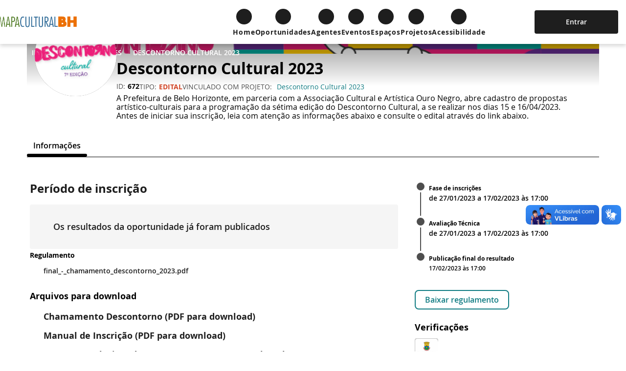

--- FILE ---
content_type: text/css
request_url: https://mapaculturalbh.pbh.gov.br/assets/css/app-v2.18rlv0l.css
body_size: 56758
content:
div[vw]{top:440px !important}@media(max-width:1070px){div[vw-plugin-wrapper].active{height:375px}}.accessibility-controls{position:relative}.accessibility-controls__controls{position:fixed;right:10px;top:110px;z-index:1000}.accessibility-controls__actions-itens{align-items:center;background-color:#fff;border:var(--mc-border-hairline) #ebe9e9;border-radius:10px;display:flex;flex-direction:column;gap:5px;padding:10px}.accessibility-controls__actions-itens .itens{display:flex}.accessibility-controls__actions-itens .item svg{height:30px;width:30px}/*! pojo-accessibility - v2.0.3 - 28-05-2018 */#pojo-a11y-toolbar{position:fixed;font-size:12px !important;line-height:1.2;z-index:9999}#pojo-a11y-toolbar.pojo-a11y-toolbar-right{right:-180px;-webkit-transition:right 750ms cubic-bezier(0.23,1,0.32,1);-moz-transition:right 750ms cubic-bezier(0.23,1,0.32,1);-o-transition:right 750ms cubic-bezier(0.23,1,0.32,1);transition:right 750ms cubic-bezier(0.23,1,0.32,1)}#pojo-a11y-toolbar.pojo-a11y-toolbar-right.pojo-a11y-toolbar-open{right:0}#pojo-a11y-toolbar.pojo-a11y-toolbar-right .pojo-a11y-toolbar-toggle{right:180px}#pojo-a11y-toolbar.pojo-a11y-toolbar-left{left:-180px;-webkit-transition:left 750ms cubic-bezier(0.23,1,0.32,1);-moz-transition:left 750ms cubic-bezier(0.23,1,0.32,1);-o-transition:left 750ms cubic-bezier(0.23,1,0.32,1);transition:left 750ms cubic-bezier(0.23,1,0.32,1)}#pojo-a11y-toolbar.pojo-a11y-toolbar-left.pojo-a11y-toolbar-open{left:0}#pojo-a11y-toolbar.pojo-a11y-toolbar-left .pojo-a11y-toolbar-toggle{left:180px}#pojo-a11y-toolbar.pojo-a11y-toolbar-open .pojo-a11y-toolbar-toggle,#pojo-a11y-toolbar.pojo-a11y-toolbar-open .pojo-a11y-toolbar-overlay{-webkit-box-shadow:0 0 10px 0 rgba(0,0,0,0.2);box-shadow:0 0 10px 0 rgba(0,0,0,0.2)}#pojo-a11y-toolbar .pojo-a11y-toolbar-toggle{position:absolute}#pojo-a11y-toolbar .pojo-a11y-toolbar-toggle a{display:inline-block;font-size:200%;line-height:0;padding:10px;-webkit-box-shadow:0 0 10px 0 rgba(0,0,0,0.1);box-shadow:0 0 10px 0 rgba(0,0,0,0.1)}#pojo-a11y-toolbar .pojo-a11y-toolbar-toggle a:hover,#pojo-a11y-toolbar .pojo-a11y-toolbar-toggle a:focus{-webkit-box-shadow:0 0 10px 0 rgba(0,0,0,0.2);box-shadow:0 0 10px 0 rgba(0,0,0,0.2)}#pojo-a11y-toolbar .pojo-a11y-toolbar-overlay{border:1px solid;font-size:100%;width:180px}#pojo-a11y-toolbar .pojo-a11y-toolbar-overlay p.pojo-a11y-toolbar-title{display:block;line-height:2;font-weight:bold;padding:10px 15px 0;margin:0}#pojo-a11y-toolbar .pojo-a11y-toolbar-overlay ul.pojo-a11y-toolbar-items{list-style:none;margin:0;padding:10px 0}#pojo-a11y-toolbar .pojo-a11y-toolbar-overlay ul.pojo-a11y-toolbar-items.pojo-a11y-links{border-top:1px solid}#pojo-a11y-toolbar .pojo-a11y-toolbar-overlay ul.pojo-a11y-toolbar-items li.pojo-a11y-toolbar-item a{display:block;padding:10px 15px;font-size:80%;line-height:1}#pojo-a11y-toolbar .pojo-a11y-toolbar-overlay ul.pojo-a11y-toolbar-items li.pojo-a11y-toolbar-item a.active{font-weight:bold}#pojo-a11y-toolbar .pojo-a11y-toolbar-overlay ul.pojo-a11y-toolbar-items li.pojo-a11y-toolbar-item a svg{padding-right:6px;display:inline-block;width:1.5em;font-style:normal;font-weight:normal;font-size:inherit;line-height:1;text-align:center;text-rendering:auto;vertical-align:middle}#pojo-a11y-toolbar .pojo-a11y-toolbar-overlay ul.pojo-a11y-toolbar-items li.pojo-a11y-toolbar-item a .pojo-a11y-toolbar-text{vertical-align:middle}body.rtl #pojo-a11y-toolbar .pojo-a11y-toolbar-overlay ul.pojo-a11y-toolbar-items li.pojo-a11y-toolbar-item a svg{padding-left:6px;padding-right:0}@media(max-width:767px){#pojo-a11y-toolbar .pojo-a11y-toolbar-overlay p.pojo-a11y-toolbar-title{padding:7px 12px 0}#pojo-a11y-toolbar .pojo-a11y-toolbar-overlay ul.pojo-a11y-toolbar-items{padding:7px 0}#pojo-a11y-toolbar .pojo-a11y-toolbar-overlay ul.pojo-a11y-toolbar-items li.pojo-a11y-toolbar-item a{display:block;padding:7px 12px}}body.pojo-a11y-grayscale{filter:grayscale(100%);-webkit-filter:grayscale(100%);-webkit-filter:grayscale(1);-moz-filter:grayscale(100%);-ms-filter:grayscale(100%);-o-filter:grayscale(100%);filter:gray}body.pojo-a11y-high-contrast .placebo{line-height:normal}body.pojo-a11y-high-contrast *{-webkit-box-shadow:none !important;box-shadow:none !important}body.pojo-a11y-high-contrast a,body.pojo-a11y-high-contrast abbr,body.pojo-a11y-high-contrast acronym,body.pojo-a11y-high-contrast address,body.pojo-a11y-high-contrast article,body.pojo-a11y-high-contrast aside,body.pojo-a11y-high-contrast b,body.pojo-a11y-high-contrast basefont,body.pojo-a11y-high-contrast bdi,body.pojo-a11y-high-contrast big,body.pojo-a11y-high-contrast blink,body.pojo-a11y-high-contrast blockquote,body.pojo-a11y-high-contrast body,body.pojo-a11y-high-contrast button,body.pojo-a11y-high-contrast canvas,body.pojo-a11y-high-contrast caption,body.pojo-a11y-high-contrast center,body.pojo-a11y-high-contrast cite,body.pojo-a11y-high-contrast code,body.pojo-a11y-high-contrast col,body.pojo-a11y-high-contrast colgroup,body.pojo-a11y-high-contrast command,body.pojo-a11y-high-contrast dd,body.pojo-a11y-high-contrast del,body.pojo-a11y-high-contrast details,body.pojo-a11y-high-contrast dfn,body.pojo-a11y-high-contrast dir,body.pojo-a11y-high-contrast div,body.pojo-a11y-high-contrast dl,body.pojo-a11y-high-contrast dt,body.pojo-a11y-high-contrast em,body.pojo-a11y-high-contrast embed,body.pojo-a11y-high-contrast fieldset,body.pojo-a11y-high-contrast figcaption,body.pojo-a11y-high-contrast figure,body.pojo-a11y-high-contrast font,body.pojo-a11y-high-contrast footer,body.pojo-a11y-high-contrast form,body.pojo-a11y-high-contrast h1,body.pojo-a11y-high-contrast h1 a,body.pojo-a11y-high-contrast h1 a b,body.pojo-a11y-high-contrast h1 abbr,body.pojo-a11y-high-contrast h1 b,body.pojo-a11y-high-contrast h1 center,body.pojo-a11y-high-contrast h1 em,body.pojo-a11y-high-contrast h1 i,body.pojo-a11y-high-contrast h1 span,body.pojo-a11y-high-contrast h1 strong,body.pojo-a11y-high-contrast h2,body.pojo-a11y-high-contrast h2 a,body.pojo-a11y-high-contrast h2 a b,body.pojo-a11y-high-contrast h2 abbr,body.pojo-a11y-high-contrast h2 b,body.pojo-a11y-high-contrast h2 center,body.pojo-a11y-high-contrast h2 em,body.pojo-a11y-high-contrast h2 i,body.pojo-a11y-high-contrast h2 span,body.pojo-a11y-high-contrast h2 strong,body.pojo-a11y-high-contrast h3,body.pojo-a11y-high-contrast h3 a,body.pojo-a11y-high-contrast h3 a b,body.pojo-a11y-high-contrast h3 abbr,body.pojo-a11y-high-contrast h3 b,body.pojo-a11y-high-contrast h3 center,body.pojo-a11y-high-contrast h3 em,body.pojo-a11y-high-contrast h3 i,body.pojo-a11y-high-contrast h3 span,body.pojo-a11y-high-contrast h3 strong,body.pojo-a11y-high-contrast h4,body.pojo-a11y-high-contrast h4 a,body.pojo-a11y-high-contrast h4 a b,body.pojo-a11y-high-contrast h4 abbr,body.pojo-a11y-high-contrast h4 b,body.pojo-a11y-high-contrast h4 center,body.pojo-a11y-high-contrast h4 em,body.pojo-a11y-high-contrast h4 i,body.pojo-a11y-high-contrast h4 span,body.pojo-a11y-high-contrast h4 strong,body.pojo-a11y-high-contrast h5,body.pojo-a11y-high-contrast h5 a,body.pojo-a11y-high-contrast h5 a b,body.pojo-a11y-high-contrast h5 abbr,body.pojo-a11y-high-contrast h5 b,body.pojo-a11y-high-contrast h5 center,body.pojo-a11y-high-contrast h5 em,body.pojo-a11y-high-contrast h5 i,body.pojo-a11y-high-contrast h5 span,body.pojo-a11y-high-contrast h5 strong,body.pojo-a11y-high-contrast h6,body.pojo-a11y-high-contrast h6 a,body.pojo-a11y-high-contrast h6 a b,body.pojo-a11y-high-contrast h6 abbr,body.pojo-a11y-high-contrast h6 b,body.pojo-a11y-high-contrast h6 center,body.pojo-a11y-high-contrast h6 em,body.pojo-a11y-high-contrast h6 i,body.pojo-a11y-high-contrast h6 span,body.pojo-a11y-high-contrast h6 strong,body.pojo-a11y-high-contrast header,body.pojo-a11y-high-contrast hgroup,body.pojo-a11y-high-contrast html,body.pojo-a11y-high-contrast i,body.pojo-a11y-high-contrast iframe,body.pojo-a11y-high-contrast img,body.pojo-a11y-high-contrast input,body.pojo-a11y-high-contrast ins,body.pojo-a11y-high-contrast kbd,body.pojo-a11y-high-contrast label,body.pojo-a11y-high-contrast legend,body.pojo-a11y-high-contrast li,body.pojo-a11y-high-contrast listing,body.pojo-a11y-high-contrast main,body.pojo-a11y-high-contrast mark,body.pojo-a11y-high-contrast marquee,body.pojo-a11y-high-contrast menu,body.pojo-a11y-high-contrast meter,body.pojo-a11y-high-contrast multicol,body.pojo-a11y-high-contrast nav,body.pojo-a11y-high-contrast nobr,body.pojo-a11y-high-contrast object,body.pojo-a11y-high-contrast ol,body.pojo-a11y-high-contrast option,body.pojo-a11y-high-contrast output,body.pojo-a11y-high-contrast p,body.pojo-a11y-high-contrast plaintext,body.pojo-a11y-high-contrast pre,body.pojo-a11y-high-contrast progress,body.pojo-a11y-high-contrast q,body.pojo-a11y-high-contrast rb,body.pojo-a11y-high-contrast rp,body.pojo-a11y-high-contrast rt,body.pojo-a11y-high-contrast ruby,body.pojo-a11y-high-contrast s,body.pojo-a11y-high-contrast samp,body.pojo-a11y-high-contrast section,body.pojo-a11y-high-contrast select,body.pojo-a11y-high-contrast small,body.pojo-a11y-high-contrast span,body.pojo-a11y-high-contrast strike,body.pojo-a11y-high-contrast strong,body.pojo-a11y-high-contrast sub,body.pojo-a11y-high-contrast summary,body.pojo-a11y-high-contrast sup,body.pojo-a11y-high-contrast svg,body.pojo-a11y-high-contrast table,body.pojo-a11y-high-contrast tbody,body.pojo-a11y-high-contrast td,body.pojo-a11y-high-contrast text,body.pojo-a11y-high-contrast textarea,body.pojo-a11y-high-contrast th,body.pojo-a11y-high-contrast thead,body.pojo-a11y-high-contrast time,body.pojo-a11y-high-contrast tr,body.pojo-a11y-high-contrast tt,body.pojo-a11y-high-contrast u,body.pojo-a11y-high-contrast ul,body.pojo-a11y-high-contrast var,body.pojo-a11y-high-contrast video,body.pojo-a11y-high-contrast xmp{-moz-appearance:none !important;-moz-user-select:text !important;-webkit-user-select:text !important;background-image:none !important;text-shadow:none !important;user-select:text !important}body.pojo-a11y-high-contrast a,body.pojo-a11y-high-contrast abbr,body.pojo-a11y-high-contrast acronym,body.pojo-a11y-high-contrast address,body.pojo-a11y-high-contrast article,body.pojo-a11y-high-contrast aside,body.pojo-a11y-high-contrast b,body.pojo-a11y-high-contrast basefont,body.pojo-a11y-high-contrast bdi,body.pojo-a11y-high-contrast big,body.pojo-a11y-high-contrast blink,body.pojo-a11y-high-contrast blockquote,body.pojo-a11y-high-contrast body,body.pojo-a11y-high-contrast canvas,body.pojo-a11y-high-contrast caption,body.pojo-a11y-high-contrast center,body.pojo-a11y-high-contrast cite,body.pojo-a11y-high-contrast code,body.pojo-a11y-high-contrast col,body.pojo-a11y-high-contrast colgroup,body.pojo-a11y-high-contrast command,body.pojo-a11y-high-contrast dd,body.pojo-a11y-high-contrast del,body.pojo-a11y-high-contrast details,body.pojo-a11y-high-contrast dfn,body.pojo-a11y-high-contrast dir,body.pojo-a11y-high-contrast div,body.pojo-a11y-high-contrast dl,body.pojo-a11y-high-contrast dt,body.pojo-a11y-high-contrast em,body.pojo-a11y-high-contrast embed,body.pojo-a11y-high-contrast fieldset,body.pojo-a11y-high-contrast figcaption,body.pojo-a11y-high-contrast figure,body.pojo-a11y-high-contrast font,body.pojo-a11y-high-contrast footer,body.pojo-a11y-high-contrast form,body.pojo-a11y-high-contrast h1,body.pojo-a11y-high-contrast h1 a,body.pojo-a11y-high-contrast h1 a b,body.pojo-a11y-high-contrast h1 abbr,body.pojo-a11y-high-contrast h1 b,body.pojo-a11y-high-contrast h1 center,body.pojo-a11y-high-contrast h1 em,body.pojo-a11y-high-contrast h1 i,body.pojo-a11y-high-contrast h1 span,body.pojo-a11y-high-contrast h1 strong,body.pojo-a11y-high-contrast h2,body.pojo-a11y-high-contrast h2 a,body.pojo-a11y-high-contrast h2 a b,body.pojo-a11y-high-contrast h2 abbr,body.pojo-a11y-high-contrast h2 b,body.pojo-a11y-high-contrast h2 center,body.pojo-a11y-high-contrast h2 em,body.pojo-a11y-high-contrast h2 i,body.pojo-a11y-high-contrast h2 span,body.pojo-a11y-high-contrast h2 strong,body.pojo-a11y-high-contrast h3,body.pojo-a11y-high-contrast h3 a,body.pojo-a11y-high-contrast h3 a b,body.pojo-a11y-high-contrast h3 abbr,body.pojo-a11y-high-contrast h3 b,body.pojo-a11y-high-contrast h3 center,body.pojo-a11y-high-contrast h3 em,body.pojo-a11y-high-contrast h3 i,body.pojo-a11y-high-contrast h3 span,body.pojo-a11y-high-contrast h3 strong,body.pojo-a11y-high-contrast h4,body.pojo-a11y-high-contrast h4 a,body.pojo-a11y-high-contrast h4 a b,body.pojo-a11y-high-contrast h4 abbr,body.pojo-a11y-high-contrast h4 b,body.pojo-a11y-high-contrast h4 center,body.pojo-a11y-high-contrast h4 em,body.pojo-a11y-high-contrast h4 i,body.pojo-a11y-high-contrast h4 span,body.pojo-a11y-high-contrast h4 strong,body.pojo-a11y-high-contrast h5,body.pojo-a11y-high-contrast h5 a,body.pojo-a11y-high-contrast h5 a b,body.pojo-a11y-high-contrast h5 abbr,body.pojo-a11y-high-contrast h5 b,body.pojo-a11y-high-contrast h5 center,body.pojo-a11y-high-contrast h5 em,body.pojo-a11y-high-contrast h5 i,body.pojo-a11y-high-contrast h5 span,body.pojo-a11y-high-contrast h5 strong,body.pojo-a11y-high-contrast h6,body.pojo-a11y-high-contrast h6 a,body.pojo-a11y-high-contrast h6 a b,body.pojo-a11y-high-contrast h6 abbr,body.pojo-a11y-high-contrast h6 b,body.pojo-a11y-high-contrast h6 center,body.pojo-a11y-high-contrast h6 em,body.pojo-a11y-high-contrast h6 i,body.pojo-a11y-high-contrast h6 span,body.pojo-a11y-high-contrast h6 strong,body.pojo-a11y-high-contrast header,body.pojo-a11y-high-contrast hgroup,body.pojo-a11y-high-contrast html,body.pojo-a11y-high-contrast i,body.pojo-a11y-high-contrast iframe,body.pojo-a11y-high-contrast input,body.pojo-a11y-high-contrast ins,body.pojo-a11y-high-contrast kbd,body.pojo-a11y-high-contrast label,body.pojo-a11y-high-contrast legend,body.pojo-a11y-high-contrast li,body.pojo-a11y-high-contrast listing,body.pojo-a11y-high-contrast main,body.pojo-a11y-high-contrast mark,body.pojo-a11y-high-contrast marquee,body.pojo-a11y-high-contrast menu,body.pojo-a11y-high-contrast meter,body.pojo-a11y-high-contrast multicol,body.pojo-a11y-high-contrast nav:not(#pojo-a11y-toolbar),body.pojo-a11y-high-contrast nobr,body.pojo-a11y-high-contrast object,body.pojo-a11y-high-contrast ol,body.pojo-a11y-high-contrast option,body.pojo-a11y-high-contrast output,body.pojo-a11y-high-contrast p,body.pojo-a11y-high-contrast plaintext,body.pojo-a11y-high-contrast pre,body.pojo-a11y-high-contrast progress,body.pojo-a11y-high-contrast q,body.pojo-a11y-high-contrast rb,body.pojo-a11y-high-contrast rp,body.pojo-a11y-high-contrast rt,body.pojo-a11y-high-contrast ruby,body.pojo-a11y-high-contrast s,body.pojo-a11y-high-contrast samp,body.pojo-a11y-high-contrast section,body.pojo-a11y-high-contrast small,body.pojo-a11y-high-contrast span,body.pojo-a11y-high-contrast strike,body.pojo-a11y-high-contrast strong,body.pojo-a11y-high-contrast sub,body.pojo-a11y-high-contrast summary,body.pojo-a11y-high-contrast sup,body.pojo-a11y-high-contrast svg,body.pojo-a11y-high-contrast table,body.pojo-a11y-high-contrast tbody,body.pojo-a11y-high-contrast td,body.pojo-a11y-high-contrast text,body.pojo-a11y-high-contrast textarea,body.pojo-a11y-high-contrast th,body.pojo-a11y-high-contrast thead,body.pojo-a11y-high-contrast time,body.pojo-a11y-high-contrast tr,body.pojo-a11y-high-contrast tt,body.pojo-a11y-high-contrast u,body.pojo-a11y-high-contrast ul,body.pojo-a11y-high-contrast var,body.pojo-a11y-high-contrast video,body.pojo-a11y-high-contrast xmp{background:black !important;background-color:black !important}body.pojo-a11y-high-contrast a,body.pojo-a11y-high-contrast article,body.pojo-a11y-high-contrast aside,body.pojo-a11y-high-contrast basefont,body.pojo-a11y-high-contrast bdi,body.pojo-a11y-high-contrast big,body.pojo-a11y-high-contrast blink,body.pojo-a11y-high-contrast blockquote,body.pojo-a11y-high-contrast body,body.pojo-a11y-high-contrast button,body.pojo-a11y-high-contrast canvas,body.pojo-a11y-high-contrast caption,body.pojo-a11y-high-contrast center,body.pojo-a11y-high-contrast code,body.pojo-a11y-high-contrast col,body.pojo-a11y-high-contrast colgroup,body.pojo-a11y-high-contrast command,body.pojo-a11y-high-contrast dd,body.pojo-a11y-high-contrast del,body.pojo-a11y-high-contrast details,body.pojo-a11y-high-contrast dir,body.pojo-a11y-high-contrast div,body.pojo-a11y-high-contrast dl,body.pojo-a11y-high-contrast dt,body.pojo-a11y-high-contrast embed,body.pojo-a11y-high-contrast fieldset,body.pojo-a11y-high-contrast figcaption,body.pojo-a11y-high-contrast figure,body.pojo-a11y-high-contrast font,body.pojo-a11y-high-contrast footer,body.pojo-a11y-high-contrast form,body.pojo-a11y-high-contrast header,body.pojo-a11y-high-contrast hgroup,body.pojo-a11y-high-contrast html,body.pojo-a11y-high-contrast iframe,body.pojo-a11y-high-contrast img,body.pojo-a11y-high-contrast input,body.pojo-a11y-high-contrast ins,body.pojo-a11y-high-contrast kbd,body.pojo-a11y-high-contrast label,body.pojo-a11y-high-contrast legend,body.pojo-a11y-high-contrast li,body.pojo-a11y-high-contrast listing,body.pojo-a11y-high-contrast main,body.pojo-a11y-high-contrast mark,body.pojo-a11y-high-contrast marquee,body.pojo-a11y-high-contrast menu,body.pojo-a11y-high-contrast meter,body.pojo-a11y-high-contrast multicol,body.pojo-a11y-high-contrast nav,body.pojo-a11y-high-contrast nobr,body.pojo-a11y-high-contrast object,body.pojo-a11y-high-contrast ol,body.pojo-a11y-high-contrast option,body.pojo-a11y-high-contrast output,body.pojo-a11y-high-contrast p,body.pojo-a11y-high-contrast plaintext,body.pojo-a11y-high-contrast pre,body.pojo-a11y-high-contrast progress,body.pojo-a11y-high-contrast q,body.pojo-a11y-high-contrast rb,body.pojo-a11y-high-contrast rp,body.pojo-a11y-high-contrast rt,body.pojo-a11y-high-contrast ruby,body.pojo-a11y-high-contrast s,body.pojo-a11y-high-contrast samp,body.pojo-a11y-high-contrast section,body.pojo-a11y-high-contrast select,body.pojo-a11y-high-contrast small,body.pojo-a11y-high-contrast span,body.pojo-a11y-high-contrast strike,body.pojo-a11y-high-contrast sub,body.pojo-a11y-high-contrast summary,body.pojo-a11y-high-contrast sup,body.pojo-a11y-high-contrast svg,body.pojo-a11y-high-contrast table,body.pojo-a11y-high-contrast tbody,body.pojo-a11y-high-contrast td,body.pojo-a11y-high-contrast text,body.pojo-a11y-high-contrast textarea,body.pojo-a11y-high-contrast th,body.pojo-a11y-high-contrast thead,body.pojo-a11y-high-contrast time,body.pojo-a11y-high-contrast tr,body.pojo-a11y-high-contrast tt,body.pojo-a11y-high-contrast ul,body.pojo-a11y-high-contrast var,body.pojo-a11y-high-contrast video,body.pojo-a11y-high-contrast xmp{color:white !important}body.pojo-a11y-high-contrast abbr,body.pojo-a11y-high-contrast acronym,body.pojo-a11y-high-contrast b,body.pojo-a11y-high-contrast b span,body.pojo-a11y-high-contrast h1 b,body.pojo-a11y-high-contrast h1 strong,body.pojo-a11y-high-contrast h2 b,body.pojo-a11y-high-contrast h2 strong,body.pojo-a11y-high-contrast h3 b,body.pojo-a11y-high-contrast h3 strong,body.pojo-a11y-high-contrast h4 b,body.pojo-a11y-high-contrast h4 strong,body.pojo-a11y-high-contrast h5 b,body.pojo-a11y-high-contrast h5 strong,body.pojo-a11y-high-contrast h6 b,body.pojo-a11y-high-contrast h6 strong,body.pojo-a11y-high-contrast strong,body.pojo-a11y-high-contrast strong span{color:yellow !important}body.pojo-a11y-high-contrast address,body.pojo-a11y-high-contrast address span,body.pojo-a11y-high-contrast cite,body.pojo-a11y-high-contrast cite span,body.pojo-a11y-high-contrast dfn,body.pojo-a11y-high-contrast dfn span,body.pojo-a11y-high-contrast em,body.pojo-a11y-high-contrast em span,body.pojo-a11y-high-contrast h1 em,body.pojo-a11y-high-contrast h1 i,body.pojo-a11y-high-contrast h2 em,body.pojo-a11y-high-contrast h2 i,body.pojo-a11y-high-contrast h3 em,body.pojo-a11y-high-contrast h3 i,body.pojo-a11y-high-contrast h4 em,body.pojo-a11y-high-contrast h4 i,body.pojo-a11y-high-contrast h5 em,body.pojo-a11y-high-contrast h5 i,body.pojo-a11y-high-contrast h6 em,body.pojo-a11y-high-contrast h6 i,body.pojo-a11y-high-contrast i,body.pojo-a11y-high-contrast i span,body.pojo-a11y-high-contrast u,body.pojo-a11y-high-contrast u span{color:#ffff80 !important}body.pojo-a11y-high-contrast dt{border-top:thin solid grey !important}body.pojo-a11y-high-contrast h1,body.pojo-a11y-high-contrast h1 a,body.pojo-a11y-high-contrast h1 a b,body.pojo-a11y-high-contrast h1 abbr,body.pojo-a11y-high-contrast h1 center,body.pojo-a11y-high-contrast h1 span,body.pojo-a11y-high-contrast h2,body.pojo-a11y-high-contrast h2 a,body.pojo-a11y-high-contrast h2 a b,body.pojo-a11y-high-contrast h2 abbr,body.pojo-a11y-high-contrast h2 center,body.pojo-a11y-high-contrast h2 span,body.pojo-a11y-high-contrast h3,body.pojo-a11y-high-contrast h3 a,body.pojo-a11y-high-contrast h3 a b,body.pojo-a11y-high-contrast h3 abbr,body.pojo-a11y-high-contrast h3 center,body.pojo-a11y-high-contrast h3 span,body.pojo-a11y-high-contrast h4,body.pojo-a11y-high-contrast h4 a,body.pojo-a11y-high-contrast h4 a b,body.pojo-a11y-high-contrast h4 abbr,body.pojo-a11y-high-contrast h4 center,body.pojo-a11y-high-contrast h4 span,body.pojo-a11y-high-contrast h5,body.pojo-a11y-high-contrast h5 a,body.pojo-a11y-high-contrast h5 a b,body.pojo-a11y-high-contrast h5 abbr,body.pojo-a11y-high-contrast h5 center,body.pojo-a11y-high-contrast h5 span,body.pojo-a11y-high-contrast h6,body.pojo-a11y-high-contrast h6 a,body.pojo-a11y-high-contrast h6 a b,body.pojo-a11y-high-contrast h6 abbr,body.pojo-a11y-high-contrast h6 center,body.pojo-a11y-high-contrast h6 span{color:#40c090 !important}body.pojo-a11y-high-contrast img{background:#808080 !important;background-color:#808080 !important}body.pojo-a11y-high-contrast abbr,body.pojo-a11y-high-contrast acronym{border-bottom:1px dotted !important}body.pojo-a11y-high-contrast :focus{outline:thin dotted !important}body.pojo-a11y-high-contrast a.button,body.pojo-a11y-high-contrast a.button abbr,body.pojo-a11y-high-contrast a.button acronym,body.pojo-a11y-high-contrast a.button b,body.pojo-a11y-high-contrast a.button basefont,body.pojo-a11y-high-contrast a.button big,body.pojo-a11y-high-contrast a.button br,body.pojo-a11y-high-contrast a.button code,body.pojo-a11y-high-contrast a.button div,body.pojo-a11y-high-contrast a.button em,body.pojo-a11y-high-contrast a.button font,body.pojo-a11y-high-contrast a.button h1,body.pojo-a11y-high-contrast a.button h2,body.pojo-a11y-high-contrast a.button h3,body.pojo-a11y-high-contrast a.button h4,body.pojo-a11y-high-contrast a.button h5,body.pojo-a11y-high-contrast a.button h6,body.pojo-a11y-high-contrast a.button i,body.pojo-a11y-high-contrast a.button kbd,body.pojo-a11y-high-contrast a.button rb,body.pojo-a11y-high-contrast a.button rp,body.pojo-a11y-high-contrast a.button rt,body.pojo-a11y-high-contrast a.button ruby,body.pojo-a11y-high-contrast a.button samp,body.pojo-a11y-high-contrast a.button small,body.pojo-a11y-high-contrast a.button span,body.pojo-a11y-high-contrast a.button strong,body.pojo-a11y-high-contrast a.button tt,body.pojo-a11y-high-contrast a.button u,body.pojo-a11y-high-contrast a.button var,body.pojo-a11y-high-contrast a:link,body.pojo-a11y-high-contrast a:link abbr,body.pojo-a11y-high-contrast a:link acronym,body.pojo-a11y-high-contrast a:link b,body.pojo-a11y-high-contrast a:link basefont,body.pojo-a11y-high-contrast a:link big,body.pojo-a11y-high-contrast a:link br,body.pojo-a11y-high-contrast a:link code,body.pojo-a11y-high-contrast a:link div,body.pojo-a11y-high-contrast a:link em,body.pojo-a11y-high-contrast a:link font,body.pojo-a11y-high-contrast a:link h1,body.pojo-a11y-high-contrast a:link h2,body.pojo-a11y-high-contrast a:link h3,body.pojo-a11y-high-contrast a:link h4,body.pojo-a11y-high-contrast a:link h5,body.pojo-a11y-high-contrast a:link h6,body.pojo-a11y-high-contrast a:link i,body.pojo-a11y-high-contrast a:link kbd,body.pojo-a11y-high-contrast a:link rb,body.pojo-a11y-high-contrast a:link rp,body.pojo-a11y-high-contrast a:link rt,body.pojo-a11y-high-contrast a:link ruby,body.pojo-a11y-high-contrast a:link samp,body.pojo-a11y-high-contrast a:link small,body.pojo-a11y-high-contrast a:link span,body.pojo-a11y-high-contrast a:link strong,body.pojo-a11y-high-contrast a:link tt,body.pojo-a11y-high-contrast a:link u,body.pojo-a11y-high-contrast a:link var,body.pojo-a11y-high-contrast div#secondaryNav div#documentNavigation ul.navigationTabs li.tabItem{color:#0080ff !important}body.pojo-a11y-high-contrast button,body.pojo-a11y-high-contrast input,body.pojo-a11y-high-contrast textarea,body.pojo-a11y-high-contrast select,body.pojo-a11y-high-contrast table,body.pojo-a11y-high-contrast td,body.pojo-a11y-high-contrast th,body.pojo-a11y-high-contrast tr,body.pojo-a11y-high-contrast tt{border:1px solid #fff !important}body.pojo-a11y-high-contrast button{background:#600040 !important;background-color:#600040 !important}body.pojo-a11y-high-contrast select{-webkit-appearance:listbox !important;background:#600060 !important;background-color:#600060 !important}body.pojo-a11y-high-contrast a:visited,body.pojo-a11y-high-contrast a:visited abbr,body.pojo-a11y-high-contrast a:visited acronym,body.pojo-a11y-high-contrast a:visited b,body.pojo-a11y-high-contrast a:visited basefont,body.pojo-a11y-high-contrast a:visited big,body.pojo-a11y-high-contrast a:visited br,body.pojo-a11y-high-contrast a:visited code,body.pojo-a11y-high-contrast a:visited div,body.pojo-a11y-high-contrast a:visited em,body.pojo-a11y-high-contrast a:visited font,body.pojo-a11y-high-contrast a:visited h1,body.pojo-a11y-high-contrast a:visited h2,body.pojo-a11y-high-contrast a:visited h3,body.pojo-a11y-high-contrast a:visited h4,body.pojo-a11y-high-contrast a:visited h5,body.pojo-a11y-high-contrast a:visited h6,body.pojo-a11y-high-contrast a:visited i,body.pojo-a11y-high-contrast a:visited kbd,body.pojo-a11y-high-contrast a:visited rb,body.pojo-a11y-high-contrast a:visited rp,body.pojo-a11y-high-contrast a:visited rt,body.pojo-a11y-high-contrast a:visited ruby,body.pojo-a11y-high-contrast a:visited samp,body.pojo-a11y-high-contrast a:visited small,body.pojo-a11y-high-contrast a:visited span,body.pojo-a11y-high-contrast a:visited strong,body.pojo-a11y-high-contrast a:visited tt,body.pojo-a11y-high-contrast a:visited u,body.pojo-a11y-high-contrast a:visited var,body.pojo-a11y-high-contrast div#secondaryNav div#documentNavigation ul.navigationTabs li.tabItem.active{color:#0ff !important}body.pojo-a11y-high-contrast ::selection,body.pojo-a11y-high-contrast ::-moz-selection{background:#4080c0 !important;background-color:#4080c0 !important}body.pojo-a11y-high-contrast a.button:hover,body.pojo-a11y-high-contrast a.button:hover abbr,body.pojo-a11y-high-contrast a.button:hover acronym,body.pojo-a11y-high-contrast a.button:hover b,body.pojo-a11y-high-contrast a.button:hover basefont,body.pojo-a11y-high-contrast a.button:hover big,body.pojo-a11y-high-contrast a.button:hover br,body.pojo-a11y-high-contrast a.button:hover code,body.pojo-a11y-high-contrast a.button:hover div,body.pojo-a11y-high-contrast a.button:hover em,body.pojo-a11y-high-contrast a.button:hover font,body.pojo-a11y-high-contrast a.button:hover h1,body.pojo-a11y-high-contrast a.button:hover h2,body.pojo-a11y-high-contrast a.button:hover h3,body.pojo-a11y-high-contrast a.button:hover h4,body.pojo-a11y-high-contrast a.button:hover h5,body.pojo-a11y-high-contrast a.button:hover h6,body.pojo-a11y-high-contrast a.button:hover i,body.pojo-a11y-high-contrast a.button:hover kbd,body.pojo-a11y-high-contrast a.button:hover rb,body.pojo-a11y-high-contrast a.button:hover rp,body.pojo-a11y-high-contrast a.button:hover rt,body.pojo-a11y-high-contrast a.button:hover ruby,body.pojo-a11y-high-contrast a.button:hover samp,body.pojo-a11y-high-contrast a.button:hover small,body.pojo-a11y-high-contrast a.button:hover span,body.pojo-a11y-high-contrast a.button:hover strong,body.pojo-a11y-high-contrast a.button:hover tt,body.pojo-a11y-high-contrast a.button:hover u,body.pojo-a11y-high-contrast a.button:hover var,body.pojo-a11y-high-contrast a:link:hover,body.pojo-a11y-high-contrast a:link:hover abbr,body.pojo-a11y-high-contrast a:link:hover acronym,body.pojo-a11y-high-contrast a:link:hover b,body.pojo-a11y-high-contrast a:link:hover basefont,body.pojo-a11y-high-contrast a:link:hover big,body.pojo-a11y-high-contrast a:link:hover br,body.pojo-a11y-high-contrast a:link:hover code,body.pojo-a11y-high-contrast a:link:hover div,body.pojo-a11y-high-contrast a:link:hover em,body.pojo-a11y-high-contrast a:link:hover font,body.pojo-a11y-high-contrast a:link:hover h1,body.pojo-a11y-high-contrast a:link:hover h2,body.pojo-a11y-high-contrast a:link:hover h3,body.pojo-a11y-high-contrast a:link:hover h4,body.pojo-a11y-high-contrast a:link:hover h5,body.pojo-a11y-high-contrast a:link:hover h6,body.pojo-a11y-high-contrast a:link:hover i,body.pojo-a11y-high-contrast a:link:hover kbd,body.pojo-a11y-high-contrast a:link:hover rb,body.pojo-a11y-high-contrast a:link:hover rp,body.pojo-a11y-high-contrast a:link:hover rt,body.pojo-a11y-high-contrast a:link:hover ruby,body.pojo-a11y-high-contrast a:link:hover samp,body.pojo-a11y-high-contrast a:link:hover small,body.pojo-a11y-high-contrast a:link:hover span,body.pojo-a11y-high-contrast a:link:hover strong,body.pojo-a11y-high-contrast a:link:hover tt,body.pojo-a11y-high-contrast a:link:hover u,body.pojo-a11y-high-contrast a:link:hover var,body.pojo-a11y-high-contrast a:visited:hover,body.pojo-a11y-high-contrast a:visited:hover abbr,body.pojo-a11y-high-contrast a:visited:hover acronym,body.pojo-a11y-high-contrast a:visited:hover b,body.pojo-a11y-high-contrast a:visited:hover basefont,body.pojo-a11y-high-contrast a:visited:hover big,body.pojo-a11y-high-contrast a:visited:hover br,body.pojo-a11y-high-contrast a:visited:hover code,body.pojo-a11y-high-contrast a:visited:hover div,body.pojo-a11y-high-contrast a:visited:hover em,body.pojo-a11y-high-contrast a:visited:hover font,body.pojo-a11y-high-contrast a:visited:hover h1,body.pojo-a11y-high-contrast a:visited:hover h2,body.pojo-a11y-high-contrast a:visited:hover h3,body.pojo-a11y-high-contrast a:visited:hover h4,body.pojo-a11y-high-contrast a:visited:hover h5,body.pojo-a11y-high-contrast a:visited:hover h6,body.pojo-a11y-high-contrast a:visited:hover i,body.pojo-a11y-high-contrast a:visited:hover kbd,body.pojo-a11y-high-contrast a:visited:hover rb,body.pojo-a11y-high-contrast a:visited:hover rp,body.pojo-a11y-high-contrast a:visited:hover rt,body.pojo-a11y-high-contrast a:visited:hover ruby,body.pojo-a11y-high-contrast a:visited:hover samp,body.pojo-a11y-high-contrast a:visited:hover small,body.pojo-a11y-high-contrast a:visited:hover span,body.pojo-a11y-high-contrast a:visited:hover strong,body.pojo-a11y-high-contrast a:visited:hover tt,body.pojo-a11y-high-contrast a:visited:hover u,body.pojo-a11y-high-contrast a:visited:hover var{background:#400000 !important;background-color:#400000 !important}body.pojo-a11y-high-contrast body>input#site+div#wrapper span.mk,body.pojo-a11y-high-contrast body>input#site+div#wrapper span.mk b,body.pojo-a11y-high-contrast input[type=reset]{background:#400060 !important;background-color:#400060 !important}body.pojo-a11y-high-contrast div[role="button"],body.pojo-a11y-high-contrast input[type=button],body.pojo-a11y-high-contrast input[type=submit]{background:#600040 !important;background-color:#600040 !important}body.pojo-a11y-high-contrast input[type=search]{-webkit-appearance:textfield !important}body.pojo-a11y-high-contrast html button[disabled],body.pojo-a11y-high-contrast html input[disabled],body.pojo-a11y-high-contrast html select[disabled],body.pojo-a11y-high-contrast html textarea[disabled]{background:#404040 !important;background-color:#404040 !important}body.pojo-a11y-high-contrast .menu li a span.label{text-transform:none !important}body.pojo-a11y-high-contrast .menu li a span.label,body.pojo-a11y-high-contrast div.jwplayer span.jwcontrolbar,body.pojo-a11y-high-contrast div.jwplayer span.jwcontrols{display:inline !important}body.pojo-a11y-high-contrast a:link.new,body.pojo-a11y-high-contrast a:link.new i,body.pojo-a11y-high-contrast a:link.new b,body.pojo-a11y-high-contrast span.Apple-style-span{color:#ffff40 !important}body.pojo-a11y-high-contrast body.mediawiki img.tex{background:white !important;background-color:white !important;border:white solid 3px !important}body.pojo-a11y-high-contrast text>tspan:first-letter ,body.pojo-a11y-high-contrast text>tspan:first-line {background:inherit !important;background-color:inherit !important;color:inherit !important}body.pojo-a11y-high-contrast div.sbtc div.sbsb_a li.sbsb_d div,body.pojo-a11y-high-contrast table.gssb_c tr.gssb_i a,body.pojo-a11y-high-contrast table.gssb_c tr.gssb_i b,body.pojo-a11y-high-contrast table.gssb_c tr.gssb_i span,body.pojo-a11y-high-contrast table.gssb_c tr.gssb_i td{background:#003050 !important;background-color:#003050 !important}body.pojo-a11y-high-contrast img[width="18"][height="18"]{height:18px !important;width:18px !important}body.pojo-a11y-high-contrast a>span.iconHelp:empty:after{content:"Help" !important}body.pojo-a11y-high-contrast div#gmap,body.pojo-a11y-high-contrast div#gmap *{background:initial !important}body.pojo-a11y-negative-contrast,body.pojo-a11y-negative-contrast *:not(#pojo-a11y-toolbar){background:#000 !important;color:#fff !important}body.pojo-a11y-negative-contrast a,body.pojo-a11y-negative-contrast *:not(#pojo-a11y-toolbar) a,body.pojo-a11y-negative-contrast b,body.pojo-a11y-negative-contrast *:not(#pojo-a11y-toolbar) b,body.pojo-a11y-negative-contrast blockquote,body.pojo-a11y-negative-contrast *:not(#pojo-a11y-toolbar) blockquote,body.pojo-a11y-negative-contrast button,body.pojo-a11y-negative-contrast *:not(#pojo-a11y-toolbar) button,body.pojo-a11y-negative-contrast canvas,body.pojo-a11y-negative-contrast *:not(#pojo-a11y-toolbar) canvas,body.pojo-a11y-negative-contrast caption,body.pojo-a11y-negative-contrast *:not(#pojo-a11y-toolbar) caption,body.pojo-a11y-negative-contrast center,body.pojo-a11y-negative-contrast *:not(#pojo-a11y-toolbar) center,body.pojo-a11y-negative-contrast cite,body.pojo-a11y-negative-contrast *:not(#pojo-a11y-toolbar) cite,body.pojo-a11y-negative-contrast code,body.pojo-a11y-negative-contrast *:not(#pojo-a11y-toolbar) code,body.pojo-a11y-negative-contrast col,body.pojo-a11y-negative-contrast *:not(#pojo-a11y-toolbar) col,body.pojo-a11y-negative-contrast colgroup,body.pojo-a11y-negative-contrast *:not(#pojo-a11y-toolbar) colgroup,body.pojo-a11y-negative-contrast dd,body.pojo-a11y-negative-contrast *:not(#pojo-a11y-toolbar) dd,body.pojo-a11y-negative-contrast details,body.pojo-a11y-negative-contrast *:not(#pojo-a11y-toolbar) details,body.pojo-a11y-negative-contrast dfn,body.pojo-a11y-negative-contrast *:not(#pojo-a11y-toolbar) dfn,body.pojo-a11y-negative-contrast dir,body.pojo-a11y-negative-contrast *:not(#pojo-a11y-toolbar) dir,body.pojo-a11y-negative-contrast div,body.pojo-a11y-negative-contrast *:not(#pojo-a11y-toolbar) div,body.pojo-a11y-negative-contrast dl,body.pojo-a11y-negative-contrast *:not(#pojo-a11y-toolbar) dl,body.pojo-a11y-negative-contrast dt,body.pojo-a11y-negative-contrast *:not(#pojo-a11y-toolbar) dt,body.pojo-a11y-negative-contrast em,body.pojo-a11y-negative-contrast *:not(#pojo-a11y-toolbar) em,body.pojo-a11y-negative-contrast embed,body.pojo-a11y-negative-contrast *:not(#pojo-a11y-toolbar) embed,body.pojo-a11y-negative-contrast fieldset,body.pojo-a11y-negative-contrast *:not(#pojo-a11y-toolbar) fieldset,body.pojo-a11y-negative-contrast figcaption,body.pojo-a11y-negative-contrast *:not(#pojo-a11y-toolbar) figcaption,body.pojo-a11y-negative-contrast figure,body.pojo-a11y-negative-contrast *:not(#pojo-a11y-toolbar) figure,body.pojo-a11y-negative-contrast font,body.pojo-a11y-negative-contrast *:not(#pojo-a11y-toolbar) font,body.pojo-a11y-negative-contrast footer,body.pojo-a11y-negative-contrast *:not(#pojo-a11y-toolbar) footer,body.pojo-a11y-negative-contrast form,body.pojo-a11y-negative-contrast *:not(#pojo-a11y-toolbar) form,body.pojo-a11y-negative-contrast header,body.pojo-a11y-negative-contrast *:not(#pojo-a11y-toolbar) header,body.pojo-a11y-negative-contrast i,body.pojo-a11y-negative-contrast *:not(#pojo-a11y-toolbar) i,body.pojo-a11y-negative-contrast iframe,body.pojo-a11y-negative-contrast *:not(#pojo-a11y-toolbar) iframe,body.pojo-a11y-negative-contrast img,body.pojo-a11y-negative-contrast *:not(#pojo-a11y-toolbar) img,body.pojo-a11y-negative-contrast input,body.pojo-a11y-negative-contrast *:not(#pojo-a11y-toolbar) input,body.pojo-a11y-negative-contrast kbd,body.pojo-a11y-negative-contrast *:not(#pojo-a11y-toolbar) kbd,body.pojo-a11y-negative-contrast label,body.pojo-a11y-negative-contrast *:not(#pojo-a11y-toolbar) label,body.pojo-a11y-negative-contrast legend,body.pojo-a11y-negative-contrast *:not(#pojo-a11y-toolbar) legend,body.pojo-a11y-negative-contrast li,body.pojo-a11y-negative-contrast *:not(#pojo-a11y-toolbar) li,body.pojo-a11y-negative-contrast mark,body.pojo-a11y-negative-contrast *:not(#pojo-a11y-toolbar) mark,body.pojo-a11y-negative-contrast menu,body.pojo-a11y-negative-contrast *:not(#pojo-a11y-toolbar) menu,body.pojo-a11y-negative-contrast meter,body.pojo-a11y-negative-contrast *:not(#pojo-a11y-toolbar) meter,body.pojo-a11y-negative-contrast nav,body.pojo-a11y-negative-contrast *:not(#pojo-a11y-toolbar) nav,body.pojo-a11y-negative-contrast nobr,body.pojo-a11y-negative-contrast *:not(#pojo-a11y-toolbar) nobr,body.pojo-a11y-negative-contrast object,body.pojo-a11y-negative-contrast *:not(#pojo-a11y-toolbar) object,body.pojo-a11y-negative-contrast ol,body.pojo-a11y-negative-contrast *:not(#pojo-a11y-toolbar) ol,body.pojo-a11y-negative-contrast option,body.pojo-a11y-negative-contrast *:not(#pojo-a11y-toolbar) option,body.pojo-a11y-negative-contrast pre,body.pojo-a11y-negative-contrast *:not(#pojo-a11y-toolbar) pre,body.pojo-a11y-negative-contrast progress,body.pojo-a11y-negative-contrast *:not(#pojo-a11y-toolbar) progress,body.pojo-a11y-negative-contrast q,body.pojo-a11y-negative-contrast *:not(#pojo-a11y-toolbar) q,body.pojo-a11y-negative-contrast s,body.pojo-a11y-negative-contrast *:not(#pojo-a11y-toolbar) s,body.pojo-a11y-negative-contrast section,body.pojo-a11y-negative-contrast *:not(#pojo-a11y-toolbar) section,body.pojo-a11y-negative-contrast select,body.pojo-a11y-negative-contrast *:not(#pojo-a11y-toolbar) select,body.pojo-a11y-negative-contrast small,body.pojo-a11y-negative-contrast *:not(#pojo-a11y-toolbar) small,body.pojo-a11y-negative-contrast span,body.pojo-a11y-negative-contrast *:not(#pojo-a11y-toolbar) span,body.pojo-a11y-negative-contrast strike,body.pojo-a11y-negative-contrast *:not(#pojo-a11y-toolbar) strike,body.pojo-a11y-negative-contrast strong,body.pojo-a11y-negative-contrast *:not(#pojo-a11y-toolbar) strong,body.pojo-a11y-negative-contrast sub,body.pojo-a11y-negative-contrast *:not(#pojo-a11y-toolbar) sub,body.pojo-a11y-negative-contrast summary,body.pojo-a11y-negative-contrast *:not(#pojo-a11y-toolbar) summary,body.pojo-a11y-negative-contrast sup,body.pojo-a11y-negative-contrast *:not(#pojo-a11y-toolbar) sup,body.pojo-a11y-negative-contrast table,body.pojo-a11y-negative-contrast *:not(#pojo-a11y-toolbar) table,body.pojo-a11y-negative-contrast td,body.pojo-a11y-negative-contrast *:not(#pojo-a11y-toolbar) td,body.pojo-a11y-negative-contrast textarea,body.pojo-a11y-negative-contrast *:not(#pojo-a11y-toolbar) textarea,body.pojo-a11y-negative-contrast th,body.pojo-a11y-negative-contrast *:not(#pojo-a11y-toolbar) th,body.pojo-a11y-negative-contrast time,body.pojo-a11y-negative-contrast *:not(#pojo-a11y-toolbar) time,body.pojo-a11y-negative-contrast tr,body.pojo-a11y-negative-contrast *:not(#pojo-a11y-toolbar) tr,body.pojo-a11y-negative-contrast tt,body.pojo-a11y-negative-contrast *:not(#pojo-a11y-toolbar) tt,body.pojo-a11y-negative-contrast u,body.pojo-a11y-negative-contrast *:not(#pojo-a11y-toolbar) u,body.pojo-a11y-negative-contrast ul,body.pojo-a11y-negative-contrast *:not(#pojo-a11y-toolbar) ul,body.pojo-a11y-negative-contrast var,body.pojo-a11y-negative-contrast *:not(#pojo-a11y-toolbar) var,body.pojo-a11y-negative-contrast a span,body.pojo-a11y-negative-contrast *:not(#pojo-a11y-toolbar) a span,body.pojo-a11y-negative-contrast strong,body.pojo-a11y-negative-contrast *:not(#pojo-a11y-toolbar) strong{color:yellow !important}body.pojo-a11y-negative-contrast button,body.pojo-a11y-negative-contrast *:not(#pojo-a11y-toolbar) button,body.pojo-a11y-negative-contrast input,body.pojo-a11y-negative-contrast *:not(#pojo-a11y-toolbar) input,body.pojo-a11y-negative-contrast textarea,body.pojo-a11y-negative-contrast *:not(#pojo-a11y-toolbar) textarea,body.pojo-a11y-negative-contrast select,body.pojo-a11y-negative-contrast *:not(#pojo-a11y-toolbar) select,body.pojo-a11y-negative-contrast table,body.pojo-a11y-negative-contrast *:not(#pojo-a11y-toolbar) table,body.pojo-a11y-negative-contrast td,body.pojo-a11y-negative-contrast *:not(#pojo-a11y-toolbar) td,body.pojo-a11y-negative-contrast th,body.pojo-a11y-negative-contrast *:not(#pojo-a11y-toolbar) th,body.pojo-a11y-negative-contrast tr,body.pojo-a11y-negative-contrast *:not(#pojo-a11y-toolbar) tr,body.pojo-a11y-negative-contrast tt,body.pojo-a11y-negative-contrast *:not(#pojo-a11y-toolbar) tt{border:1px solid #fff !important}body.pojo-a11y-negative-contrast div#gmap,body.pojo-a11y-negative-contrast div#gmap *{background:initial !important}body.pojo-a11y-light-background,body.pojo-a11y-light-background *:not(#pojo-a11y-toolbar):not(.pojo-a11y-toolbar-link){background:#fff !important;color:#000 !important}body.pojo-a11y-light-background div#gmap,body.pojo-a11y-light-background div#gmap *{background:initial !important}body.pojo-a11y-resize-font-200,body.pojo-a11y-resize-font-200 p:not(.pojo-a11y-toolbar-title),body.pojo-a11y-resize-font-200 li:not(.pojo-a11y-toolbar-item),body.pojo-a11y-resize-font-200 label,body.pojo-a11y-resize-font-200 input,body.pojo-a11y-resize-font-200 select,body.pojo-a11y-resize-font-200 textarea,body.pojo-a11y-resize-font-200 legend,body.pojo-a11y-resize-font-200 code,body.pojo-a11y-resize-font-200 pre,body.pojo-a11y-resize-font-200 dd,body.pojo-a11y-resize-font-200 dt,body.pojo-a11y-resize-font-200 span,body.pojo-a11y-resize-font-200 blockquote{font-size:200% !important}body.pojo-a11y-resize-font-200 h1,body.pojo-a11y-resize-font-200 h2,body.pojo-a11y-resize-font-200 h3,body.pojo-a11y-resize-font-200 h4,body.pojo-a11y-resize-font-200 h5,body.pojo-a11y-resize-font-200 h6,body.pojo-a11y-resize-font-200 h1 span,body.pojo-a11y-resize-font-200 h2 span,body.pojo-a11y-resize-font-200 h3 span,body.pojo-a11y-resize-font-200 h4 span,body.pojo-a11y-resize-font-200 h5 span,body.pojo-a11y-resize-font-200 h6 span{font-size:266% !important}body.pojo-a11y-resize-font-190,body.pojo-a11y-resize-font-190 p:not(.pojo-a11y-toolbar-title),body.pojo-a11y-resize-font-190 li:not(.pojo-a11y-toolbar-item),body.pojo-a11y-resize-font-190 label,body.pojo-a11y-resize-font-190 input,body.pojo-a11y-resize-font-190 select,body.pojo-a11y-resize-font-190 textarea,body.pojo-a11y-resize-font-190 legend,body.pojo-a11y-resize-font-190 code,body.pojo-a11y-resize-font-190 pre,body.pojo-a11y-resize-font-190 dd,body.pojo-a11y-resize-font-190 dt,body.pojo-a11y-resize-font-190 span,body.pojo-a11y-resize-font-190 blockquote{font-size:190% !important}body.pojo-a11y-resize-font-190 h1,body.pojo-a11y-resize-font-190 h2,body.pojo-a11y-resize-font-190 h3,body.pojo-a11y-resize-font-190 h4,body.pojo-a11y-resize-font-190 h5,body.pojo-a11y-resize-font-190 h6,body.pojo-a11y-resize-font-190 h1 span,body.pojo-a11y-resize-font-190 h2 span,body.pojo-a11y-resize-font-190 h3 span,body.pojo-a11y-resize-font-190 h4 span,body.pojo-a11y-resize-font-190 h5 span,body.pojo-a11y-resize-font-190 h6 span{font-size:252.70000000000002% !important}body.pojo-a11y-resize-font-180,body.pojo-a11y-resize-font-180 p:not(.pojo-a11y-toolbar-title),body.pojo-a11y-resize-font-180 li:not(.pojo-a11y-toolbar-item),body.pojo-a11y-resize-font-180 label,body.pojo-a11y-resize-font-180 input,body.pojo-a11y-resize-font-180 select,body.pojo-a11y-resize-font-180 textarea,body.pojo-a11y-resize-font-180 legend,body.pojo-a11y-resize-font-180 code,body.pojo-a11y-resize-font-180 pre,body.pojo-a11y-resize-font-180 dd,body.pojo-a11y-resize-font-180 dt,body.pojo-a11y-resize-font-180 span,body.pojo-a11y-resize-font-180 blockquote{font-size:180% !important}body.pojo-a11y-resize-font-180 h1,body.pojo-a11y-resize-font-180 h2,body.pojo-a11y-resize-font-180 h3,body.pojo-a11y-resize-font-180 h4,body.pojo-a11y-resize-font-180 h5,body.pojo-a11y-resize-font-180 h6,body.pojo-a11y-resize-font-180 h1 span,body.pojo-a11y-resize-font-180 h2 span,body.pojo-a11y-resize-font-180 h3 span,body.pojo-a11y-resize-font-180 h4 span,body.pojo-a11y-resize-font-180 h5 span,body.pojo-a11y-resize-font-180 h6 span{font-size:239.4% !important}body.pojo-a11y-resize-font-170,body.pojo-a11y-resize-font-170 p:not(.pojo-a11y-toolbar-title),body.pojo-a11y-resize-font-170 li:not(.pojo-a11y-toolbar-item),body.pojo-a11y-resize-font-170 label,body.pojo-a11y-resize-font-170 input,body.pojo-a11y-resize-font-170 select,body.pojo-a11y-resize-font-170 textarea,body.pojo-a11y-resize-font-170 legend,body.pojo-a11y-resize-font-170 code,body.pojo-a11y-resize-font-170 pre,body.pojo-a11y-resize-font-170 dd,body.pojo-a11y-resize-font-170 dt,body.pojo-a11y-resize-font-170 span,body.pojo-a11y-resize-font-170 blockquote{font-size:170% !important}body.pojo-a11y-resize-font-170 h1,body.pojo-a11y-resize-font-170 h2,body.pojo-a11y-resize-font-170 h3,body.pojo-a11y-resize-font-170 h4,body.pojo-a11y-resize-font-170 h5,body.pojo-a11y-resize-font-170 h6,body.pojo-a11y-resize-font-170 h1 span,body.pojo-a11y-resize-font-170 h2 span,body.pojo-a11y-resize-font-170 h3 span,body.pojo-a11y-resize-font-170 h4 span,body.pojo-a11y-resize-font-170 h5 span,body.pojo-a11y-resize-font-170 h6 span{font-size:226.10000000000002% !important}body.pojo-a11y-resize-font-160,body.pojo-a11y-resize-font-160 p:not(.pojo-a11y-toolbar-title),body.pojo-a11y-resize-font-160 li:not(.pojo-a11y-toolbar-item),body.pojo-a11y-resize-font-160 label,body.pojo-a11y-resize-font-160 input,body.pojo-a11y-resize-font-160 select,body.pojo-a11y-resize-font-160 textarea,body.pojo-a11y-resize-font-160 legend,body.pojo-a11y-resize-font-160 code,body.pojo-a11y-resize-font-160 pre,body.pojo-a11y-resize-font-160 dd,body.pojo-a11y-resize-font-160 dt,body.pojo-a11y-resize-font-160 span,body.pojo-a11y-resize-font-160 blockquote{font-size:160% !important}body.pojo-a11y-resize-font-160 h1,body.pojo-a11y-resize-font-160 h2,body.pojo-a11y-resize-font-160 h3,body.pojo-a11y-resize-font-160 h4,body.pojo-a11y-resize-font-160 h5,body.pojo-a11y-resize-font-160 h6,body.pojo-a11y-resize-font-160 h1 span,body.pojo-a11y-resize-font-160 h2 span,body.pojo-a11y-resize-font-160 h3 span,body.pojo-a11y-resize-font-160 h4 span,body.pojo-a11y-resize-font-160 h5 span,body.pojo-a11y-resize-font-160 h6 span{font-size:212.8% !important}body.pojo-a11y-resize-font-150,body.pojo-a11y-resize-font-150 p:not(.pojo-a11y-toolbar-title),body.pojo-a11y-resize-font-150 li:not(.pojo-a11y-toolbar-item),body.pojo-a11y-resize-font-150 label,body.pojo-a11y-resize-font-150 input,body.pojo-a11y-resize-font-150 select,body.pojo-a11y-resize-font-150 textarea,body.pojo-a11y-resize-font-150 legend,body.pojo-a11y-resize-font-150 code,body.pojo-a11y-resize-font-150 pre,body.pojo-a11y-resize-font-150 dd,body.pojo-a11y-resize-font-150 dt,body.pojo-a11y-resize-font-150 span,body.pojo-a11y-resize-font-150 blockquote{font-size:150% !important}body.pojo-a11y-resize-font-150 h1,body.pojo-a11y-resize-font-150 h2,body.pojo-a11y-resize-font-150 h3,body.pojo-a11y-resize-font-150 h4,body.pojo-a11y-resize-font-150 h5,body.pojo-a11y-resize-font-150 h6,body.pojo-a11y-resize-font-150 h1 span,body.pojo-a11y-resize-font-150 h2 span,body.pojo-a11y-resize-font-150 h3 span,body.pojo-a11y-resize-font-150 h4 span,body.pojo-a11y-resize-font-150 h5 span,body.pojo-a11y-resize-font-150 h6 span{font-size:199.5% !important}body.pojo-a11y-resize-font-140,body.pojo-a11y-resize-font-140 p:not(.pojo-a11y-toolbar-title),body.pojo-a11y-resize-font-140 li:not(.pojo-a11y-toolbar-item),body.pojo-a11y-resize-font-140 label,body.pojo-a11y-resize-font-140 input,body.pojo-a11y-resize-font-140 select,body.pojo-a11y-resize-font-140 textarea,body.pojo-a11y-resize-font-140 legend,body.pojo-a11y-resize-font-140 code,body.pojo-a11y-resize-font-140 pre,body.pojo-a11y-resize-font-140 dd,body.pojo-a11y-resize-font-140 dt,body.pojo-a11y-resize-font-140 span,body.pojo-a11y-resize-font-140 blockquote{font-size:140% !important}body.pojo-a11y-resize-font-140 h1,body.pojo-a11y-resize-font-140 h2,body.pojo-a11y-resize-font-140 h3,body.pojo-a11y-resize-font-140 h4,body.pojo-a11y-resize-font-140 h5,body.pojo-a11y-resize-font-140 h6,body.pojo-a11y-resize-font-140 h1 span,body.pojo-a11y-resize-font-140 h2 span,body.pojo-a11y-resize-font-140 h3 span,body.pojo-a11y-resize-font-140 h4 span,body.pojo-a11y-resize-font-140 h5 span,body.pojo-a11y-resize-font-140 h6 span{font-size:186.20000000000002% !important}body.pojo-a11y-resize-font-130,body.pojo-a11y-resize-font-130 p:not(.pojo-a11y-toolbar-title),body.pojo-a11y-resize-font-130 li:not(.pojo-a11y-toolbar-item),body.pojo-a11y-resize-font-130 label,body.pojo-a11y-resize-font-130 input,body.pojo-a11y-resize-font-130 select,body.pojo-a11y-resize-font-130 textarea,body.pojo-a11y-resize-font-130 legend,body.pojo-a11y-resize-font-130 code,body.pojo-a11y-resize-font-130 pre,body.pojo-a11y-resize-font-130 dd,body.pojo-a11y-resize-font-130 dt,body.pojo-a11y-resize-font-130 span,body.pojo-a11y-resize-font-130 blockquote{font-size:130% !important}body.pojo-a11y-resize-font-130 h1,body.pojo-a11y-resize-font-130 h2,body.pojo-a11y-resize-font-130 h3,body.pojo-a11y-resize-font-130 h4,body.pojo-a11y-resize-font-130 h5,body.pojo-a11y-resize-font-130 h6,body.pojo-a11y-resize-font-130 h1 span,body.pojo-a11y-resize-font-130 h2 span,body.pojo-a11y-resize-font-130 h3 span,body.pojo-a11y-resize-font-130 h4 span,body.pojo-a11y-resize-font-130 h5 span,body.pojo-a11y-resize-font-130 h6 span{font-size:172.9% !important}body.pojo-a11y-resize-font-120,body.pojo-a11y-resize-font-120 p:not(.pojo-a11y-toolbar-title),body.pojo-a11y-resize-font-120 li:not(.pojo-a11y-toolbar-item),body.pojo-a11y-resize-font-120 label,body.pojo-a11y-resize-font-120 input,body.pojo-a11y-resize-font-120 select,body.pojo-a11y-resize-font-120 textarea,body.pojo-a11y-resize-font-120 legend,body.pojo-a11y-resize-font-120 code,body.pojo-a11y-resize-font-120 pre,body.pojo-a11y-resize-font-120 dd,body.pojo-a11y-resize-font-120 dt,body.pojo-a11y-resize-font-120 span,body.pojo-a11y-resize-font-120 blockquote{font-size:120% !important}body.pojo-a11y-resize-font-120 h1,body.pojo-a11y-resize-font-120 h2,body.pojo-a11y-resize-font-120 h3,body.pojo-a11y-resize-font-120 h4,body.pojo-a11y-resize-font-120 h5,body.pojo-a11y-resize-font-120 h6,body.pojo-a11y-resize-font-120 h1 span,body.pojo-a11y-resize-font-120 h2 span,body.pojo-a11y-resize-font-120 h3 span,body.pojo-a11y-resize-font-120 h4 span,body.pojo-a11y-resize-font-120 h5 span,body.pojo-a11y-resize-font-120 h6 span{font-size:159.60000000000002% !important}body.pojo-a11y-links-underline a,body.pojo-a11y-links-underline a *{text-decoration:underline !important}body.pojo-a11y-readable-font,body.pojo-a11y-readable-font *:not(i):not(span){font-family:Verdana,Arial,Helvetica,sans-serif !important}.pojo-skip-link{position:absolute;top:-1000em}.pojo-skip-link:focus{left:50px;top:50px;height:auto;width:200px;display:block;font-size:14px;font-weight:700;text-align:center;padding:15px 23px 14px;background-color:#f1f1f1;color:#21759b;z-index:100000;line-height:normal;text-decoration:none;box-shadow:0 0 2px 2px rgba(0,0,0,0.6)}body.rtl .pojo-skip-link:focus{right:50px;left:auto}.pojo-a11y-hidden-phone{display:none !important}.pojo-sr-only{position:absolute;width:1px;height:1px;padding:0;margin:-1px;overflow:hidden;clip:rect(0,0,0,0);border:0}:root{--mc-home-developers:#f5f5f5;--mc-home-entities:#f5f5f5;--mc-home-feature:#ea9d8c;--mc-home-map:#fff;--mc-home-opportunities:#d14526;--mc-home-register:#117c83;--mc-home-header-gradient:linear-gradient(180deg,rgba(0,116,193,.45),hsla(1,100%,82%,.45)),linear-gradient(0,rgba(0,0,0,.5),rgba(0,0,0,.5));--mc-agents-300:#f9ceba;--mc-agents-500:#ef7b45;--mc-agents-700:#a63f0e;--mc-black:#1e1e1e;--mc-border-hairline:1px solid;--mc-border-radius-pill:64px;--mc-border-radius-sm:8px;--mc-border-radius-xs:4px;--mc-border-solid:2px solid;--mc-danger-300:#f78888;--mc-danger-500:#ef1010;--mc-danger-700:#780808;--mc-error:#ff2d2d;--mc-events-300:#d2afe6;--mc-events-500:#9c4ec7;--mc-events-700:#562472;--mc-font-body:Open Sans,sans-serif;--mc-font-headings:Open Sans,sans-serif;--mc-font-bold:700;--mc-font-regular:400;--mc-font-semibold:600;--mc-font-transform-lowercase:lowercase;--mc-font-transform-none:none;--mc-font-transform-uppercase:uppercase;--mc-gray-100:#f5f5f5;--mc-gray-300:#c4c4c4;--mc-gray-500:#898989;--mc-gray-700:#4e4e4e;--mc-helper-300:#42b3ff;--mc-helper-500:#0074c1;--mc-helper-700:#002742;--mc-high-300:#fff;--mc-high-500:#fff;--mc-high-700:#bfbfbf;--mc-low-300:#5e5e5e;--mc-low-500:#1e1e1e;--mc-low-700:#000;--mc-opportunities-300:#ea9d8c;--mc-opportunities-500:#d14526;--mc-opportunities-700:#652112;--mc-primary-300:#2fd9e4;--mc-primary-500:#117c83;--mc-primary-700:#021112;--mc-projects-300:#2fd9e4;--mc-projects-500:#117c83;--mc-projects-700:#021112;--mc-seals-300:#5e5e5e;--mc-seals-500:#1e1e1e;--mc-seals-700:#000;--mc-secondary-300:#ea9d8c;--mc-secondary-500:#d14526;--mc-secondary-700:#652112;--mc-shadow-lv1-up:0 -4px 8px rgba(0,0,0,.16);--mc-shadow-lv1:0 4px 8px rgba(0,0,0,.16);--mc-shadow-lv2:0 8px 16px rgba(0,0,0,.16);--mc-shadow-lv3:0 8px 24px rgba(0,0,0,.16);--mc-shadow-lv4:0 16px 48px rgba(0,0,0,.16);--mc-spaces-300:#97f027;--mc-spaces-500:#538d0a;--mc-spaces-700:#0d1602;--mc-faq-300:#fff;--mc-faq-500:#ffcf8f;--mc-faq-700:#ff9810;--mc-success-300:#90ff03;--mc-success-500:#498200;--mc-success-700:#010300;--mc-warning-300:#ffd59c;--mc-warning-500:#ff9f1c;--mc-warning-700:#9c5a00;--mc-warning:#f07b07;--mc-white:#fff;--mc-font-size-xl:3rem;--mc-font-size-lg:2rem;--mc-font-size-md:1.5rem;--mc-font-size-sm:1.125rem;--mc-font-size-xs:1rem;--mc-font-size-xxs:.875rem;--mc-font-size-xxxs:.75rem}@font-face{font-display:swap;font-family:Open Sans;font-style:normal;font-weight:400;src:url(/assets/fonts/OpenSans-Regular-webfont.woff) format("woff"),url(/assets/fonts/OpenSans-Regular-webfont.ttf) format("truetype")}@font-face{font-display:swap;font-family:Open Sans;font-style:italic;font-weight:400;src:url(/assets/fonts/OpenSans-Italic-webfont.woff) format("woff"),url(/assets/fonts/OpenSans-Italic-webfont.ttf) format("truetype")}@font-face{font-display:swap;font-family:Open Sans;font-style:normal;font-weight:600;src:url(/assets/fonts/OpenSans-Semibold-webfont.woff) format("woff"),url(/assets/fonts/OpenSans-Semibold-webfont.ttf) format("truetype")}@font-face{font-display:swap;font-family:Open Sans;font-style:italic;font-weight:600;src:url(/assets/fonts/OpenSans-SemiboldItalic-webfont.woff) format("woff"),url(/assets/fonts/OpenSans-SemiboldItalic-webfont.ttf) format("truetype")}@font-face{font-display:swap;font-family:Open Sans;font-style:normal;font-weight:700;src:url(/assets/fonts/OpenSans-Bold-webfont.woff) format("woff"),url(/assets/fonts/OpenSans-Bold-webfont.ttf) format("truetype")}@font-face{font-display:swap;font-family:Open Sans;font-style:italic;font-weight:700;src:url(/assets/fonts/OpenSans-BoldItalic-webfont.woff) format("woff"),url(/assets/fonts/OpenSans-BoldItalic-webfont.ttf) format("truetype")}*,:after,:before{box-sizing:border-box}body,html{background-color:var(--mc-white);font-family:var(--mc-font-body);font-size:16px;line-height:normal;margin:0;max-width:100vw;min-height:100%;width:100%}a{color:var(--mc-primary-500);font-weight:600}h1,h2,h3,h4,h5,h6,p,small{font-family:var(--mc-font-headings);font-style:var(--mc-font-regular);margin:0}h1{font-size:3rem}h1,h2{font-weight:var(--mc-font-bold)}h2{font-size:2rem}h3{font-size:1.5rem;font-weight:var(--mc-font-bold)}h4{font-size:1.125rem;font-weight:var(--mc-font-regular)}h5,h6{font-size:.875rem}h5,h6,p{font-weight:var(--mc-font-regular)}p{font-size:1rem;line-height:1.375rem}a{text-decoration:none}small{font-size:.75rem;font-weight:var(--mc-font-regular);line-height:1rem}.uppercase{text-transform:uppercase}.main-app{position:relative}.code{background:#e8e8e8;border:0;border-radius:15px;font-size:12px;font-weight:700;padding:4px 8px;text-align:center}.change_password_other_providers{align-items:center;display:flex;gap:10px}.change_password_other_providers--fakePassword{display:flex}.change_password_other_providers--fakePassword .dot{background:#000;border-radius:50%;height:8px;width:8px}@media screen and (min-width:50rem){.hide-desktop{display:none}}@media screen and (max-width:50rem){.hide-mobile{display:none}}.justify-between{display:flex;flex-wrap:wrap;justify-content:space-between}@media screen and (max-width:50rem){.justify-between>*+*{margin-top:1rem}}.sr-only{clip:rect(0,0,0,0);border-width:0;height:1px;margin:-1px;overflow:hidden;padding:0;position:absolute;white-space:nowrap;width:1px}.home__color{color:var(--mc-primary-500)}.home__color--dark{color:var(--mc-primary-700)}.home__color--light{color:var(--mc-primary-300)}.home__background{background-color:var(--mc-primary-500);color:var(--mc-high-500)}.home__hover:hover{color:var(--mc-primary-500)}.home__hover--bg:hover{background-color:var(--mc-primary-500)}.home__border{border:var(--mc-border-hairline);border-color:var(--mc-primary-500)}.home__border--solid{border:var(--mc-border-solid);border-color:var(--mc-primary-500)}.home__border--dark{border:var(--mc-border-hairline);border-color:var(--mc-primary-700)}.home__border--light{border:var(--mc-border-hairline);border-color:var(--mc-primary-300)}.seal__color{color:var(--mc-seals-500)}.seal__color--dark{color:var(--mc-seals-700)}.seal__color--light{color:var(--mc-seals-300)}.seal__background{background-color:var(--mc-seals-500);color:var(--mc-high-500)}.seal__hover:hover{color:var(--mc-seals-500)}.seal__hover--bg:hover{background-color:var(--mc-seals-500)}.seal__border{border:var(--mc-border-hairline);border-color:var(--mc-seals-500)}.seal__border--solid{border:var(--mc-border-solid);border-color:var(--mc-seals-500)}.seal__border--dark{border:var(--mc-border-hairline);border-color:var(--mc-seals-700)}.seal__border--light{border:var(--mc-border-hairline);border-color:var(--mc-seals-300)}.agent__color{color:var(--mc-agents-500)}.agent__color--dark{color:var(--mc-agents-700)}.agent__color--light{color:var(--mc-agents-300)}.agent__background{background-color:var(--mc-agents-500);color:var(--mc-low-500)}.agent__hover:hover{color:var(--mc-agents-500)}.agent__hover--bg:hover{background-color:var(--mc-agents-500)}.agent__border{border:var(--mc-border-hairline);border-color:var(--mc-agents-500)}.agent__border--solid{border:var(--mc-border-solid);border-color:var(--mc-agents-500)}.agent__border--dark{border:var(--mc-border-hairline);border-color:var(--mc-agents-700)}.agent__border--light{border:var(--mc-border-hairline);border-color:var(--mc-agents-300)}.space__color{color:var(--mc-spaces-500)}.space__color--dark{color:var(--mc-spaces-700)}.space__color--light{color:var(--mc-spaces-300)}.space__background{background-color:var(--mc-spaces-500);color:var(--mc-high-500)}.space__hover:hover{color:var(--mc-spaces-500)}.space__hover--bg:hover{background-color:var(--mc-spaces-500)}.space__border{border:var(--mc-border-hairline);border-color:var(--mc-spaces-500)}.space__border--solid{border:var(--mc-border-solid);border-color:var(--mc-spaces-500)}.space__border--dark{border:var(--mc-border-hairline);border-color:var(--mc-spaces-700)}.space__border--light{border:var(--mc-border-hairline);border-color:var(--mc-spaces-300)}.event__color{color:var(--mc-events-500)}.event__color--dark{color:var(--mc-events-700)}.event__color--light{color:var(--mc-events-300)}.event__background{background-color:var(--mc-events-500);color:var(--mc-high-500)}.event__hover:hover{color:var(--mc-events-500)}.event__hover--bg:hover{background-color:var(--mc-events-500)}.event__border{border:var(--mc-border-hairline);border-color:var(--mc-events-500)}.event__border--solid{border:var(--mc-border-solid);border-color:var(--mc-events-500)}.event__border--dark{border:var(--mc-border-hairline);border-color:var(--mc-events-700)}.event__border--light{border:var(--mc-border-hairline);border-color:var(--mc-events-300)}.project__color{color:var(--mc-projects-500)}.project__color--dark{color:var(--mc-projects-700)}.project__color--light{color:var(--mc-projects-300)}.project__background{background-color:var(--mc-projects-500);color:var(--mc-high-500)}.project__hover:hover{color:var(--mc-projects-500)}.project__hover--bg:hover{background-color:var(--mc-projects-500)}.project__border{border:var(--mc-border-hairline);border-color:var(--mc-projects-500)}.project__border--solid{border:var(--mc-border-solid);border-color:var(--mc-projects-500)}.project__border--dark{border:var(--mc-border-hairline);border-color:var(--mc-projects-700)}.project__border--light{border:var(--mc-border-hairline);border-color:var(--mc-projects-300)}.opportunity__color{color:var(--mc-opportunities-500)}.opportunity__color--dark{color:var(--mc-opportunities-700)}.opportunity__color--light{color:var(--mc-opportunities-300)}.opportunity__background{background-color:var(--mc-opportunities-500);color:var(--mc-high-500)}.opportunity__hover:hover{color:var(--mc-opportunities-500)}.opportunity__hover--bg:hover{background-color:var(--mc-opportunities-500)}.opportunity__border{border:var(--mc-border-hairline);border-color:var(--mc-opportunities-500)}.opportunity__border--solid{border:var(--mc-border-solid);border-color:var(--mc-opportunities-500)}.opportunity__border--dark{border:var(--mc-border-hairline);border-color:var(--mc-opportunities-700)}.opportunity__border--light{border:var(--mc-border-hairline);border-color:var(--mc-opportunities-300)}.primary__color{color:var(--mc-primary-500)}.primary__color--dark{color:var(--mc-primary-700)}.primary__color--light{color:var(--mc-primary-300)}.primary__background{background-color:var(--mc-primary-500);color:var(--mc-high-500)}.primary__hover:hover{color:var(--mc-primary-500)}.primary__hover--bg:hover{background-color:var(--mc-primary-500)}.primary__border{border:var(--mc-border-hairline);border-color:var(--mc-primary-500)}.primary__border--solid{border:var(--mc-border-solid);border-color:var(--mc-primary-500)}.primary__border--dark{border:var(--mc-border-hairline);border-color:var(--mc-primary-700)}.primary__border--light{border:var(--mc-border-hairline);border-color:var(--mc-primary-300)}.secondary__color{color:var(--mc-secondary-500)}.secondary__color--dark{color:var(--mc-secondary-700)}.secondary__color--light{color:var(--mc-secondary-300)}.secondary__background{background-color:var(--mc-secondary-500);color:var(--mc-high-500)}.secondary__hover:hover{color:var(--mc-secondary-500)}.secondary__hover--bg:hover{background-color:var(--mc-secondary-500)}.secondary__border{border:var(--mc-border-hairline);border-color:var(--mc-secondary-500)}.secondary__border--solid{border:var(--mc-border-solid);border-color:var(--mc-secondary-500)}.secondary__border--dark{border:var(--mc-border-hairline);border-color:var(--mc-secondary-700)}.secondary__border--light{border:var(--mc-border-hairline);border-color:var(--mc-secondary-300)}.danger__color{color:var(--mc-danger-500)}.danger__color--dark{color:var(--mc-danger-700)}.danger__color--light{color:var(--mc-danger-300)}.danger__background{background-color:var(--mc-danger-500);color:var(--mc-high-500)}.danger__hover:hover{color:var(--mc-danger-500)}.danger__hover--bg:hover{background-color:var(--mc-danger-500)}.danger__border{border:var(--mc-border-hairline);border-color:var(--mc-danger-500)}.danger__border--solid{border:var(--mc-border-solid);border-color:var(--mc-danger-500)}.danger__border--dark{border:var(--mc-border-hairline);border-color:var(--mc-danger-700)}.danger__border--light{border:var(--mc-border-hairline);border-color:var(--mc-danger-300)}.helper__color{color:var(--mc-helper-500)}.helper__color--dark{color:var(--mc-helper-700)}.helper__color--light{color:var(--mc-helper-300)}.helper__background{background-color:var(--mc-helper-500);color:var(--mc-high-500)}.helper__hover:hover{color:var(--mc-helper-500)}.helper__hover--bg:hover{background-color:var(--mc-helper-500)}.helper__border{border:var(--mc-border-hairline);border-color:var(--mc-helper-500)}.helper__border--solid{border:var(--mc-border-solid);border-color:var(--mc-helper-500)}.helper__border--dark{border:var(--mc-border-hairline);border-color:var(--mc-helper-700)}.helper__border--light{border:var(--mc-border-hairline);border-color:var(--mc-helper-300)}.success__color{color:var(--mc-success-500)}.success__color--dark{color:var(--mc-success-700)}.success__color--light{color:var(--mc-success-300)}.success__background{background-color:var(--mc-success-500);color:var(--mc-high-500)}.success__hover:hover{color:var(--mc-success-500)}.success__hover--bg:hover{background-color:var(--mc-success-500)}.success__border{border:var(--mc-border-hairline);border-color:var(--mc-success-500)}.success__border--solid{border:var(--mc-border-solid);border-color:var(--mc-success-500)}.success__border--dark{border:var(--mc-border-hairline);border-color:var(--mc-success-700)}.success__border--light{border:var(--mc-border-hairline);border-color:var(--mc-success-300)}.warning__color{color:var(--mc-warning-500)}.warning__color--dark{color:var(--mc-warning-700)}.warning__color--light{color:var(--mc-warning-300)}.warning__background{background-color:var(--mc-warning-500);color:var(--mc-high-500)}.warning__hover:hover{color:var(--mc-warning-500)}.warning__hover--bg:hover{background-color:var(--mc-warning-500)}.warning__border{border:var(--mc-border-hairline);border-color:var(--mc-warning-500)}.warning__border--solid{border:var(--mc-border-solid);border-color:var(--mc-warning-500)}.warning__border--dark{border:var(--mc-border-hairline);border-color:var(--mc-warning-700)}.warning__border--light{border:var(--mc-border-hairline);border-color:var(--mc-warning-300)}.bold{font-weight:var(--mc-font-bold)}.semibold{font-weight:var(--mc-font-semibold)}.regular{font-weight:var(--mc-font-regular)}.uppercase{text-transform:var(--mc-font-transform-uppercase)}.lowercase{text-transform:var(--mc-font-transform-lowercase)}.scrollbar{overflow:auto}.scrollbar::-webkit-scrollbar{height:1rem;width:1rem}.scrollbar::-webkit-scrollbar-track{background:unset;border-radius:50px}.scrollbar::-webkit-scrollbar-thumb{background-color:#6c6c6c;border:4px solid var(--mc-white);border-radius:var(--mc-border-radius-pill)}.load-more{padding:1rem;text-align:center}.load-more>button{max-width:450px}.mc-title{font-size:var(--mc-font-size-sm)}.mc-title--long{font-size:1.25rem}.mc-title--short{font-size:var(--mc-font-size-md)}@media(max-width:37.5rem){.mc-title--long{font-size:var(--mc-font-size-xs)}.mc-title--short{font-size:var(--mc-font-size-sm)}}.mc-title--small{font-size:var(--mc-font-size-xs)}.mc-title--small.mc-title--long{font-size:var(--mc-font-size-xxxs)}.mc-title--small.mc-title--short{font-size:var(--mc-font-size-md)}.mc-title--big{font-size:var(--mc-font-size-lg)}@media(max-width:37.5rem){.mc-title--big{font-size:var(--mc-font-size-md)}}.mc-title--big.mc-title--long{font-size:var(--mc-font-size-sm)}@media(max-width:37.5rem){.mc-title--big.mc-title--long{font-size:var(--mc-font-size-xs)}}.mc-title--big.mc-title--short{font-size:var(--mc-font-size-xl)}@media(max-width:37.5rem){.mc-title--big.mc-title--short{font-size:var(--mc-font-size-lg)}}.mc-avatar{align-items:center;background-color:var(--mc-gray-300);border-radius:50%;display:flex;justify-content:center;min-width:3rem;overflow:hidden}.mc-avatar img{width:100%}.mc-avatar .iconify{color:var(--mc-gray-700);font-size:1.5rem}.mc-avatar--square{border-radius:var(--mc-border-radius-sm)}.mc-avatar--xsmall{height:2.5rem;min-height:2.5rem;min-width:2.5rem;width:2.5rem}.mc-avatar--small{height:3rem;min-height:3rem;min-width:3rem;width:3rem}.mc-avatar--medium{height:4.5rem;min-height:4.5rem;min-width:4.5rem;width:4.5rem}@media(max-width:37.5rem){.mc-avatar--medium{height:3rem;min-height:3rem;min-width:3rem;width:3rem}}.mc-avatar--big{height:10.4375rem;min-height:10.4375rem;min-width:10.4375rem;width:10.4375rem}@media(max-width:37.5rem){.mc-avatar--big{height:7.0625rem;min-height:7.0625rem;min-width:7.0625rem;width:7.0625rem}}.mc-avatar--warning{background-color:var(--mc-warning-300)}.mc-avatar--warning .iconify{color:var(--mc-black);font-size:1.3125rem}.geo-quota__active{align-items:center;display:flex;gap:1.1875rem}.geo-quota__card{border:.0625rem solid var(--mc-gray-300);border-radius:var(--mc-border-radius-xs)}.geo-quota__header{display:flex;flex-direction:column;gap:.625rem;padding:1.25rem 1.25rem .5rem}.geo-quota__title{align-items:flex-start}.geo-quota__options,.geo-quota__title{display:flex;justify-content:space-between}.geo-quota__options{align-items:flex-end;gap:.625rem 2.8125rem}@media(max-width:50rem){.geo-quota__options{flex-wrap:wrap}}.geo-quota__field{max-width:28.125rem}.geo-quota__description{color:var(--mc-gray-700);font-size:var(--mc-font-size-xxs);padding:0 .625rem}@media(min-width:50rem){.geo-quota__description{max-width:27.375rem}}.geo-quota__table>tbody>tr>td,.geo-quota__table>tbody>tr>th,.geo-quota__table>thead>tr>td,.geo-quota__table>thead>tr>th{border-bottom:.0625rem solid var(--mc-gray-300)}.geo-quota__table>tbody>tr>td:first-child,.geo-quota__table>tbody>tr>th:first-child,.geo-quota__table>thead>tr>td:first-child,.geo-quota__table>thead>tr>th:first-child{padding:0 1.5rem;width:60%}@media(max-width:50rem){.geo-quota__table>tbody>tr>td:first-child,.geo-quota__table>tbody>tr>th:first-child,.geo-quota__table>thead>tr>td:first-child,.geo-quota__table>thead>tr>th:first-child{width:50%}}.geo-quota__table>thead>tr{font-size:var(--mc-font-size-xxs);height:2.1875rem}.geo-quota__table>tbody>tr{height:3.8125rem}.geo-quota__table>tbody>tr:last-child>td,.geo-quota__table>tbody>tr:last-child>th{border-bottom:0}.geo-quota__input-area{align-items:center;display:flex;gap:.5rem}.geo-quota__input{border:.0625rem solid var(--mc-gray-500);border-radius:var(--mc-border-radius-xs);font-family:Open Sans;font-size:var(--mc-font-size-xxs);line-height:normal;max-width:5.75rem;padding:.5rem .875rem;width:100%}.geo-quota .entity-owner-pending{margin-bottom:25px}.affirmative-policies--quota-configuration{display:grid;gap:1.25rem}.affirmative-policies--quota-configuration__activate,.affirmative-policies--quota-configuration__add-category{align-items:center;display:flex;gap:1.1875rem}.affirmative-policies--quota-configuration__header{border:.0625rem solid var(--mc-gray-300);border-radius:var(--mc-border-radius-xs);display:grid;gap:.5rem;padding:.8125rem 1.4375rem}.affirmative-policies--quota-configuration__header-fields{display:flex;gap:.625rem}.affirmative-policies--quota-configuration__card{border:.0625rem solid var(--mc-gray-300);border-radius:var(--mc-border-radius-xs)}.affirmative-policies--quota-configuration__card-header{align-items:center;border-bottom:var(--mc-border-hairline) var(--mc-gray-300);display:grid;gap:.5625rem;grid-template-columns:calc(60% - 2.8125rem) calc(20% - 2.875rem) calc(20% - 2.875rem) 6.875rem;padding:.8125rem 1.4375rem}.affirmative-policies--quota-configuration__card-header-info{display:grid;gap:.5rem}.affirmative-policies--quota-configuration__card-content{border-bottom:var(--mc-border-hairline) var(--mc-gray-300);display:grid;gap:1.25rem;max-width:63.625rem;padding:1.125rem 1.4375rem}.affirmative-policies--quota-configuration__card-footer{padding:.625rem 1.4375rem}.affirmative-policies--quota-configuration__quota-field{border-top:var(--mc-border-hairline) var(--mc-gray-300);padding-top:1.25rem}.affirmative-policies--quota-configuration__quota-field:first-child{border:0;padding-top:0}.affirmative-policies--quota-configuration__quota-field .mc-select{max-width:54.375rem}.affirmative-policies--quota-configuration__quota-field .field--horizontal{flex-wrap:wrap}.affirmative-policies--quota-configuration__field{margin-bottom:1rem}.affirmative-policies--quota-configuration__quota-field-sufix{align-items:center;display:grid;grid-template-columns:1fr 1.25rem;justify-items:center}.affirmative-policies--quota-configuration .field--horizontal{flex-wrap:wrap;max-width:54.375rem}.wrapper-button-modal{display:flex;justify-content:space-around;width:100%}.controller-agent.action-edit .mc-card__title p,.controller-agent.action-edit.Agent-2.Agent-1 .data-subtitle{font-family:Open Sans;font-size:.875rem;font-style:normal;font-weight:600;line-height:1.1875rem}.controller-agent.action-edit .content{display:grid;gap:1.3125rem 0;grid-template-columns:1fr 1fr;justify-items:start}.controller-agent.action-edit .input__label{display:flex;font-family:Open Sans;font-size:.875rem;font-style:normal;font-weight:600;gap:.5rem;line-height:1.1875rem}.controller-agent.action-edit .input__label input[type=checkbox]{border:.1875rem solid var(--mc-black);border-radius:.125rem;box-sizing:border-box;height:1rem;width:1rem}.agent-data{display:flex;flex-direction:column}.agent-data__secondTitle,.agent-data__title{font-family:Open Sans,sans-serif;font-size:1.125rem;font-style:normal;font-weight:700;line-height:1.5625rem;margin:1rem 0}.agent-data__fields{-moz-column-gap:1rem;column-gap:1rem;display:grid;gap:1.125rem;grid-template-columns:1fr 1fr}@media(max-width:65.1875rem){.agent-data__fields{display:grid;grid-template-columns:1fr}}.agent-data__fields--field{margin-bottom:1rem}.agent-data__fields--field .entity-data__label,.agent-data__fields--field label{font-family:Open Sans,sans-serif;font-size:.875rem;font-style:normal;font-weight:600;line-height:1.1875rem;margin-bottom:.5rem}@media(max-width:37.5rem){.agent-data__fields--field .box{margin:.5rem 0 1.6875rem}}.agent-data__fields--field .box{background:var(--mc-gray-100);border-radius:.25rem;margin-top:.5rem;max-width:18.75rem;min-height:3.0625rem;padding:1rem;width:100%;word-break:break-word}.agent-table__multiselects{display:flex;flex-wrap:wrap;gap:1.5rem}.agent-table__inputs{display:flex;gap:1.25rem;justify-content:flex-start;width:-moz-fit-content;width:fit-content}.agent-table__inputs .verified{align-items:center;display:flex;gap:.25rem}.agent-table__inputs .verified .iconify{color:var(--mc-success-500)}.agent-table__inputs .field--horizontal{display:flex;gap:.625rem}.agent-table__actions{display:grid;gap:.75rem}.agent-table-1__multiselects{display:flex;flex-wrap:wrap;gap:1.5rem}.cardKey{display:flex;flex-direction:row;gap:89px;justify-content:space-between;margin-top:12px;max-width:100%}.cardKey__private--header,.cardKey__public--header{display:inline-flex;gap:1rem}.cardKey__private--header .label,.cardKey__public--header .label{font-size:14px;font-weight:400;line-height:19px}.cardKey__private--header .copy,.cardKey__private--header .view,.cardKey__public--header .copy,.cardKey__public--header .view{cursor:pointer}.cardKey__private--header .copy svg,.cardKey__private--header .view svg,.cardKey__public--header .copy svg,.cardKey__public--header .view svg{color:#000;height:20px;width:17px}.cardKey__private--content,.cardKey__public--content{display:block;font-size:14px;font-weight:600;line-height:19px;text-transform:none;word-break:break-word}@media(max-width:31.25rem){.cardKey{flex-direction:column;gap:22px}}.apply-evaluations__range{align-items:end;display:inline-grid;margin:0 1.6rem;min-height:3.125rem}.apply-evaluations__apply-all{display:grid;gap:1rem;margin-top:.875rem}.apply-evaluations .classification__panel{margin-top:1.25rem}.apply-evaluations .field__waitlist{text-align:start}.apply-evaluations .field__input[type=checkbox]{width:1.85rem}.apply-evaluations .tabs-component__header{justify-content:center}.apply-evaluations .tabs-component__panels{margin:0 auto !important}@media(min-width:50rem){.apply-evaluations .modal-content{max-width:35.625rem;min-width:35.625rem}}.button{align-items:center;-webkit-appearance:none;-moz-appearance:none;appearance:none;border:2px solid transparent;border-radius:var(--mc-border-radius-sm);cursor:pointer;display:inline-flex;font-family:Open Sans;font-size:1rem;font-weight:600;justify-content:center;line-height:1.125rem;padding:.5625rem 1.1875rem;position:relative;text-decoration:none}.button:hover{filter:contrast(90%)}.button:active{filter:contrast(100%)}.button.disabled{background-color:var(--mc-gray-500);border-color:var(--mc-gray-500);color:var(--mc-white);cursor:default;opacity:.3;pointer-events:none}.button--left-icon,.button--right-icon{padding-inline:2rem}.button--left-icon .iconify,.button--right-icon .iconify{position:absolute}.button--left-icon .iconify{left:.5rem}.button--right-icon .iconify{right:.5rem}.button--icon{gap:.75rem}.button--icon .iconify{font-size:1rem;min-width:1rem}.button--large{width:100%}.button--xbg{font-size:1.5rem;font-weight:700;line-height:1.75rem;padding:1.25rem 2rem}.button--bg,.button--xbg .iconify{font-size:1.125rem}.button--bg{font-weight:700;line-height:1.5625rem;padding:1.09375rem 2rem}.button--bg .iconify,.button--md{font-size:1.125rem}.button--md{font-weight:600;padding:.75rem 1.5rem}.button--md .iconify{font-size:1.125rem}.button--sm{gap:.5625rem;padding:.3125rem .9375rem}.button--sm,.button--sm .iconify{font-size:.875rem}.button--rounded{border-radius:var(--mc-border-radius-pill)}.button--outline{background-color:transparent;border:.125rem solid var(--mc-gray-300);color:var(--mc-gray-500)}.button--outline:hover{background-color:var(--mc-gray-300);border-color:var(--mc-gray-300)}.button--primary{background-color:var(--mc-primary-500);border:.125rem solid var(--mc-primary-500);color:var(--mc-white)}.button--primary:hover{background-color:var(--mc-primary-700);border-color:var(--mc-primary-700)}.button--primary-outline{background-color:var(--mc-white);border:.125rem solid var(--mc-primary-500);color:var(--mc-primary-500)}.button--primary-outline:hover{background-color:var(--mc-primary-700);border-color:var(--mc-primary-700);color:var(--mc-white)}.button--primary-noborder{background-color:var(--mc-white);border:.125rem solid var(--mc-white);color:var(--mc-primary-500)}.button--primary-noborder:hover{background-color:var(--mc-primary-700);border-color:var(--mc-primary-700);color:var(--mc-white)}.button--primarylight{background-color:var(--mc-primary-300);border:.125rem solid var(--mc-primary-300);color:var(--mc-white)}.button--primarylight:hover{background-color:var(--mc-primary-700);border-color:var(--mc-primary-700);color:var(--mc-high-500)}.button--primarylight-outline{background-color:var(--mc-white);border:.125rem solid var(--mc-primary-300);color:var(--mc-primary-300)}.button--primarylight-outline:hover{background-color:var(--mc-highlight-700);border-color:var(--mc-highlight-700);color:var(--mc-high-500)}.button--secondary{background-color:var(--mc-secondary-500);border:.125rem solid var(--mc-secondary-500);color:var(--mc-high-500)}.button--secondary:hover{background-color:var(--mc-secondary-700);border-color:var(--mc-secondary-700)}.button--secondary-outline{background-color:var(--mc-white);border:.125rem solid var(--mc-secondary-500);color:var(--mc-secondary-500)}.button--secondary-outline:hover{background-color:var(--mc-secondary-700);border-color:var(--mc-secondary-700);color:var(--mc-high-500)}.button--secondarylight{background-color:var(--mc-secondary-300);border:.125rem solid var(--mc-secondary-300);color:var(--mc-low-500)}.button--secondarylight:hover{background-color:var(--mc-secondary-700);border-color:var(--mc-secondary-700);color:var(--mc-high-500)}.button--secondarylight-outline{background-color:var(--mc-white);border:.125rem solid var(--mc-secondary-300);color:var(--mc-secondary-300)}.button--secondarylight-outline:hover{background-color:var(--mc-highlight-700);border-color:var(--mc-highlight-700);color:var(--mc-high-500)}.button--highlight{background-color:var(--mc-highlight-500);border:.125rem solid var(--mc-highlight-500);color:var(--mc-high-500)}.button--highlight:hover{background-color:var(--mc-highlight-700);border-color:var(--mc-highlight-700)}.button--highlight-outline{background-color:var(--mc-white);border:.125rem solid var(--mc-highlight-500);color:var(--mc-highlight-500)}.button--highlight-outline:hover{background-color:var(--mc-highlight-700);border-color:var(--mc-highlight-700);color:var(--mc-high-500)}.button--solid{background-color:var(--mc-gray-300);border:.125rem solid var(--mc-gray-300);color:var(--mc-black)}.button--solid:hover{background-color:var(--mc-gray-500);border-color:var(--mc-gray-500)}.button--solid-outline{background-color:var(--mc-white);border:.125rem solid var(--mc-gray-300);color:var(--mc-black)}.button--solid-outline:hover{background-color:var(--mc-gray-500);border-color:var(--mc-gray-500);color:var(--mc-high-500)}.button--solid-dark{background-color:#575757;color:var(--mc-white)}.button--text{background-color:var(--mc-white);border:.125rem solid transparent;color:var(--mc-black)}.button--text:hover{border-color:var(--mc-primary-700);color:var(--mc-primary-700)}.button--text-outline{background-color:var(--mc-white);border:.125rem solid var(--mc-low-500);color:var(--mc-low-500)}.button--text-outline:hover{background-color:var(--mc-primary-700);border-color:var(--mc-primary-700);color:var(--mc-high-500)}.button--text-danger{background-color:transparent;color:var(--mc-black)}.button--text-danger .iconify,.button--text-danger:hover{color:var(--mc-error)}.button--delete{background-color:var(--mc-white);color:var(--mc-black)}.button--delete .iconify{color:var(--mc-error);font-size:var(--mc-font-size-sm)}.button--delete:hover{color:var(--mc-error)}.button--disable{background-color:var(--mc-white);color:var(--mc-black)}.button--disable .iconify{background-color:var(--mc-warning-500);color:var(--mc-white);font-size:var(--mc-font-size-sm)}.button--disable:hover{color:var(--mc-warning-500)}@media print{.opportunity-claim-form{display:none !important}}.opportunity-claim-form__buttonlabel{background-color:var(--mc-high-500);border:0;color:var(--mc-primary-500);max-width:16.1875rem;padding-left:0;padding-right:0;text-align:left;width:100%}.opportunity-claim-form__resource{color:var(--mc-primary-500)}.opportunity-claim-form .modal{max-width:570px;width:100%}.opportunity-claim-form .modal__title{display:contents;font-family:Open Sans;font-size:1.5rem;font-style:normal;font-weight:700;line-height:1.75rem;margin-left:1rem}.opportunity-claim-form .modal__content{margin-left:0}.opportunity-claim-form .modal__content .opportunity-claim-form__textarea{border-radius:.25rem;height:8.75rem;width:35.625rem}@media(max-width:50rem){.opportunity-claim-form .modal__content .opportunity-claim-form__textarea{max-width:35.625rem;width:100%}}.opportunity-claim-form .modal__content .opportunity-claim-form__label{padding-bottom:1rem}.colors-customizer{border:var(--mc-border-hairline);border-radius:var(--mc-border-radius-sm);padding:.625rem 1.5625rem 1.5625rem}.colors-customizer__legend{padding:0 .625rem}.colors-customizer__content{display:grid;gap:2.5rem;padding:.625rem 0}.colors-customizer__alert{display:flex;width:100%}.colors-customizer__previews{display:grid;gap:1.875rem .75rem;grid-template-columns:calc(25% - .1875rem) calc(25% - .1875rem) calc(25% - .1875rem) calc(25% - .1875rem);justify-content:space-around;justify-items:center}@media(max-width:62.5rem){.colors-customizer__previews{grid-template-columns:calc(30% - .25rem) calc(30% - .25rem) calc(30% - .25rem)}}@media(max-width:33.125rem){.colors-customizer__previews{grid-template-columns:calc(50% - .375rem) calc(50% - .375rem)}}.colors-customizer__preview{align-items:center;cursor:pointer;display:flex;flex-direction:column;gap:.3125rem;justify-content:center}.colors-customizer__preview .field{align-items:center}.colors-customizer__preview-item{align-items:center;border-radius:50%;color:var(--mc-white);display:flex;height:2.5rem;justify-content:center;width:2.5rem}.colors-customizer__preview-item .iconify{font-size:1.25rem}.colors-customizer__preview-label{color:var(--mc-black);font-family:var(--mc-font-body);font-size:.875rem;font-style:normal;font-weight:700;letter-spacing:.05rem;line-height:.9375rem;margin:0 0 .5rem;text-align:center}.complaint-suggestion{display:flex;gap:1rem}.complaint-suggestion__modal-content{display:grid;gap:1.5rem}.complaint-suggestion__input-group{display:grid;gap:1rem}.complaint-suggestion__input-group input[type=checkbox]{height:1rem}.complaint-suggestion__recaptcha{align-items:center;display:flex;justify-content:center;width:100%}.complaint-suggestion .modal-content{max-width:35.625rem;width:100%}[class*=col-]{box-sizing:border-box;float:left}.col-1{grid-column-end:span 1}.col-2{grid-column-end:span 2}.col-3{grid-column-end:span 3}.col-4{grid-column-end:span 4}.col-5{grid-column-end:span 5}.col-6{grid-column-end:span 6}.col-7{grid-column-end:span 7}.col-8{grid-column-end:span 8}.col-9{grid-column-end:span 9}.col-10{grid-column-end:span 10}.col-11{grid-column-end:span 11}.col-12{grid-column-end:span 12}@media(max-width:50rem){.sm\:col-1{grid-column-end:span 1}.sm\:col-2{grid-column-end:span 2}.sm\:col-3{grid-column-end:span 3}.sm\:col-4{grid-column-end:span 4}.sm\:col-5{grid-column-end:span 5}.sm\:col-6{grid-column-end:span 6}.sm\:col-7{grid-column-end:span 7}.sm\:col-8{grid-column-end:span 8}.sm\:col-9{grid-column-end:span 9}.sm\:col-10{grid-column-end:span 10}.sm\:col-11{grid-column-end:span 11}.sm\:col-12{grid-column-end:span 12}}.flex-container{display:flex;flex-direction:column;flex-wrap:wrap;gap:2rem 3%;margin-top:1.5rem;width:100%}@media(max-width:50rem){.flex-container{gap:.9375rem 1.1875rem}}.flex-container.v-center{align-items:center}.flex-container.v-top{align-items:start}.flex-container.v-bottom{align-items:end}@media(max-width:18.75rem){.flex-container{gap:.625rem .875rem}}.grid-2{display:grid;gap:1.25rem 1.5rem;grid-template-columns:repeat(2,1fr);width:100%}@media(max-width:50rem){.grid-2{gap:.9375rem 1.1875rem}}.grid-2.v-center{align-items:center}.grid-2.v-top{align-items:start}.grid-2.v-bottom{align-items:end}.grid-2.h-center{justify-self:center}.grid-2.h-left{justify-self:left}.grid-2.h-right{justify-self:right}@media(max-width:18.75rem){.grid-2{gap:.625rem .875rem}}.grid-12{display:grid;gap:1.25rem 1.25rem;grid-template-columns:repeat(12,1fr);width:100%}@media(max-width:50rem){.grid-12{gap:.9375rem 1.1875rem}}.grid-12.v-center{align-items:center}.grid-12.v-top{align-items:start}.grid-12.v-bottom{align-items:end}.grid-12.h-center{justify-items:center}.grid-12.h-left{justify-items:left}.grid-12.h-right{justify-items:right}@media(max-width:18.75rem){.grid-12{gap:.625rem .875rem}}.container{display:grid;flex-wrap:wrap;gap:2rem 3%;grid-template-columns:65% 32%;margin:2rem auto;max-width:74.375rem;padding:0 1rem}@media(max-width:66.25rem){.container{grid-template-columns:60% 37%}}@media(max-width:50rem){.container{grid-template-columns:100%}}.container main{display:flex;flex-direction:column}.create-app .cardKey{flex-direction:column;gap:.625rem}.create-modal{color:#000;margin:0}@media screen and (min-width:50rem){.create-modal .modal-content{max-width:36.25rem;min-width:36.25rem}.create-modal .modal__action{justify-content:center}}.create-modal .modal__action .button--complete{color:#fff !important}.create-modal .field label{margin:0}.create-modal__fields{display:grid;gap:1rem;margin-top:1.25rem}.create-modal__fields .select-list__label{font-size:.875rem;font-weight:600;line-height:1.1875rem}.create-modal__fields .select-list__item{margin-top:.5rem}.create-modal__fields .select-list__item .inner{align-items:center;background:#fff;border:.0625rem solid #313131;border-radius:.25rem;display:flex;height:3rem;justify-content:space-between;padding:0 .625rem}.create-modal__fields .select-list__item .inner .itemLabel{align-items:center;display:flex;gap:.625rem;justify-content:space-between}.create-modal__fields .select-list__item .inner .itemLabel input{margin:0}.create-modal__fields .select-list__item .inner .itemLabel span{font-size:.875rem;font-weight:400;line-height:1.1875rem}.create-modal__fields .select-list__item .inner .selectButton{color:var(--mc-primary-500);cursor:pointer;font-size:.75rem;font-weight:700;line-height:1rem;text-align:center}.create-modal__fields .select-list__item .inner .selectButton.disabled{color:var(--mc-black);cursor:default;opacity:.3;pointer-events:none}.create-modal__fields .select-list__item .inner--error{border:1px solid var(--mc-error)}.create-modal__fields--selected-label{font-size:.875rem;font-weight:600;line-height:1.1875rem}.create-modal__fields--selected .entity-selected{display:flex;flex-direction:column;flex-wrap:nowrap;gap:.5rem;margin:.5rem 0}.create-modal__fields--selected .entity-selected__entity{align-items:center;border-radius:var(--mc-border-radius-xs);display:grid;gap:.9375rem;grid-template-columns:2.5rem 1fr;padding:.5rem;width:100%}.create-modal__fields--selected .entity-selected__entity .img,.create-modal__fields--selected .entity-selected__entity .img-fake{border-radius:var(--mc-border-radius-pill);height:2.5rem;width:2.5rem}.create-modal__fields--selected .entity-selected__entity .img-fake{align-items:center;background-color:var(--mc-low-300);display:flex;justify-content:center}.create-modal__fields--selected .entity-selected__entity .name{font-size:.875rem;font-weight:600;line-height:1.1875rem;word-break:break-word}.create-modal__fields--selected .entity-selected h4{margin:0}.create-modal__fields--selected .entity-selected__info{display:flex;gap:1.875rem}.create-modal__fields--selected .entity-selected__info--btn{align-items:center;cursor:pointer;display:flex;gap:.5rem}.create-modal__fields--selected .entity-selected__info--btn svg{font-size:1.25rem}.create-modal__fields--selected .entity-selected .related-title{color:var(--mc-black);font-family:var(--mc-font-body);font-size:1rem;font-style:normal;font-weight:400;line-height:1.375rem;margin:.6875rem 0 1rem}.create-modal__buttons{border-radius:var(--mc-border-radius-sm);display:flex;flex-direction:column;flex-wrap:nowrap;gap:1.5rem}.create-modal__buttons .button{place-content:center}.create-modal .entity-terms.field.error{margin-bottom:0;padding-bottom:0}.create-modal .entity-terms.field.error button{border:.125rem solid red}.create-modal .entity-terms.field h4{font-family:var(--mc-font-headings);font-size:.875rem !important;font-style:normal;font-weight:600;line-height:1.1875rem;margin:0 .3125rem}.create-modal .entity-occurrence-list__editable--title{font-size:1.125rem;font-weight:700;line-height:1.5625rem}.create-modal .entity-occurrence-list__editable--description{font-size:1rem;font-weight:400;line-height:1.375rem;margin:.5rem 0 .9375rem}.create-modal .entity-occurrence-list .noEntity{margin:0 2rem}.create-opportunity-modal__continuous-flow{border:var(--mc-border-hairline) var(--mc-gray-300);border-radius:var(--mc-border-radius-xs);display:grid;gap:8px;padding:10px}.create-opportunity-modal__continuous-flow-options{display:flex}.create-occurrence .modal-content{min-height:28.75rem;padding:0}.create-occurrence .modal-content .modal__title{font-size:1.125rem;font-weight:700;line-height:1.5625rem}.create-occurrence .modal-content .modal__header{background-color:var(--mc-gray-100);padding:1rem 1rem .9375rem}.create-occurrence .modal-content .modal__content{margin:0;padding:.5rem 1.5rem}.create-occurrence .modal-content .modal__action{justify-content:flex-end;padding:1rem 1.5rem 1.5rem}.create-occurrence .modal-content .modal__action .desktop{display:flex}.create-occurrence .modal-content .modal__action .desktop .button-group{display:flex;gap:1rem}.create-occurrence .modal-content .modal__action .mobile{display:none;flex-wrap:wrap;gap:1rem .5rem;justify-content:center;width:100%}.create-occurrence .modal-content .modal__action .mobile .button-group{display:flex;gap:1rem}.create-occurrence .modal-content .modal__action .mobile .pagination{align-items:center;display:flex;flex-direction:row;gap:.5rem;justify-content:center;width:100%}.create-occurrence .modal-content .modal__action .mobile .pagination-item{background-color:var(--mc-gray-100);border-radius:var(--mc-border-radius-pill);height:.5rem;width:.5rem}.create-occurrence .modal-content .modal__action .mobile .pagination-item.active{background-color:var(--mc-primary-500)}@media(max-width:43.75rem){.create-occurrence .modal-content{min-width:31.25rem}.create-occurrence .modal-content .modal__action .desktop{display:none}.create-occurrence .modal-content .modal__action .mobile{display:flex}}.create-occurrence__section{display:flex;flex-direction:column;gap:1rem}.create-occurrence__section--title{font-size:1rem;font-weight:700;line-height:1.375rem}.create-occurrence__section--link-space{align-items:center;display:flex;flex-wrap:wrap;font-size:1.125rem;gap:1.5625rem;line-height:1.5625rem}.create-occurrence__section--link-space.space-info{align-items:flex-start;flex-direction:column;gap:.9375rem}.create-occurrence__section--link-space .space-info__space{border:var(--mc-border-hairline);border-radius:var(--mc-border-radius-xs);padding:.625rem;position:relative;width:100%}.create-occurrence__section--link-space .space-info__space--title{align-items:center;display:flex;font-size:1.125rem;font-weight:800;gap:.375rem;line-height:1.5625rem}.create-occurrence__section--link-space .space-info__space--title .remove{color:var(--mc-danger-500);cursor:pointer;position:absolute;right:1rem}.create-occurrence__section--link-space .space-info__space--address{color:var(--mc-gray-700);font-size:.875rem;font-weight:600;line-height:1.1875rem;margin-left:1rem}.create-occurrence__section--link-space .space-info__space--address p{margin:0}.create-occurrence__section--fields{display:flex;flex-direction:row;flex-wrap:wrap;gap:.5rem 1.5rem}.create-occurrence__section--fields-field{align-items:center;display:flex;font-size:.875rem;font-weight:600;line-height:1.1875rem}.create-occurrence__section--fields-field input[type=checkbox],.create-occurrence__section--fields-field input[type=radio]{float:left;height:1.125rem;margin-right:.5rem;width:1.125rem}.create-occurrence__section--fields .label{font-size:.875rem;font-weight:600;line-height:1.1875rem;width:100%}.create-occurrence__section--field{display:flex;flex-direction:column;gap:.5rem}.create-occurrence__section--field span.label{font-size:.875rem;font-weight:600;line-height:1.1875rem}.create-occurrence__section--field input{background:#fff;border:var(--mc-border-hairline) var(--mc-gray-300);border-radius:.25rem;font-size:.75rem;font-weight:600;padding:.875rem}.create-occurrence__section--field input[type=date],.create-occurrence__section--field input[type=time]{display:flex;flex-direction:row-reverse;font-weight:400;gap:.6875rem;line-height:1.25rem;padding:.75rem;text-transform:uppercase}.create-occurrence__section--field input[type=date]::-webkit-calendar-picker-indicator,.create-occurrence__section--field input[type=time]::-webkit-calendar-picker-indicator{-webkit-appearance:none;height:1.25rem;left:0;margin:0;padding:0;width:1.25rem}.create-occurrence__section--field input.dp__input{padding:.5625rem .875rem .5625rem 2.25rem}.create-occurrence__section--field .auto-description{align-items:flex-end;background-color:var(--mc-gray-100);color:var(--mc-gray-700);display:flex;flex-direction:column;font-size:.75rem;font-weight:600;gap:.5rem;line-height:1rem;padding:.5rem}.create-occurrence__section--field .auto-description .button{background-color:var(--mc-gray-100)}.create-occurrence__section--field .auto-description span{width:100%}@media(max-width:43.75rem){.create-occurrence__section{display:none}.create-occurrence__section.active{display:flex}.create-occurrence__section--link-space{flex-direction:column}}.vue3-easy-data-table{border-radius:var(--mc-border-radius-xs);box-sizing:border-box;margin-bottom:6.4375rem;overflow:hidden;position:relative}.vue3-easy-data-table__main{background-color:var(--mc-high-500);border:0;margin-top:.5rem;overflow:auto;width:100%}.vue3-easy-data-table__main::-webkit-scrollbar-track{background-color:var(--mc-high-500);border-radius:.625rem}.vue3-easy-data-table__main::-webkit-scrollbar{background-color:var(--mc-high-500);height:.4375rem;width:.4375rem}.vue3-easy-data-table__main::-webkit-scrollbar-thumb{background-color:var(--mc-high-500);border-radius:.625rem}.vue3-easy-data-table__main::-webkit-scrollbar-corner{background-color:var(--mc-high-500)}.vue3-easy-data-table__main.table-fixed table{table-layout:fixed}.vue3-easy-data-table__main.show-shadow td.shadow:after,.vue3-easy-data-table__main.show-shadow th.shadow:after{box-shadow:inset 6px 0 5px -3px rgba(0,0,0,.2)}.vue3-easy-data-table__main.fixed-header th{position:sticky;top:0;z-index:2}.vue3-easy-data-table__main.hoverable tr:hover td{background-color:var(--mc-gray-100);color:var(--mc-black)}.vue3-easy-data-table__main.hoverable .vue3-easy-data-table__body.row-alternation .even-row:hover td{background-color:var(--mc-black);color:var(--mc-black)}.vue3-easy-data-table__main.border-cell .vue3-easy-data-table__header th{border-right:.0625rem solid var(--mc-high-500)}.vue3-easy-data-table__main.border-cell .vue3-easy-data-table__header th:last-of-type{border-right:0}.vue3-easy-data-table__main.border-cell .vue3-easy-data-table__body td{border-right:.0625rem solid var(--mc-high-500)}.vue3-easy-data-table__main.border-cell .vue3-easy-data-table__body td:last-of-type{border-right:0}.vue3-easy-data-table__body.row-alternation tr.even-row td{background-color:var(--mc-high-500);color:var(--mc-low-300)}table{border-collapse:initial;border-spacing:0;display:table;margin:0;width:100%}.vue3-easy-data-table__header,vue3-easy-data-table__body{position:relative}.vue3-easy-data-table__header tr{border:0;font-size:.75rem;height:2.25rem}.vue3-easy-data-table__header th{background-color:var(--mc-high-500);border:0;border-bottom:.0625rem solid var(--mc-high-500);color:var(--mc-low-300);padding:0 .625rem;position:relative}.vue3-easy-data-table__header th .header{align-items:center;display:flex}.vue3-easy-data-table__header th .header.direction-left{justify-content:flex-start}.vue3-easy-data-table__header th .header.direction-center{justify-content:center}.vue3-easy-data-table__header th .header.direction-right{justify-content:flex-end}.vue3-easy-data-table__header th.sortable{cursor:pointer}.vue3-easy-data-table__header th.sortable .sortType-icon{border:5px solid transparent;border-bottom:5px solid var(--mc-low-300);display:inline-block;height:0;margin-left:.25rem;margin-top:-.1875rem;position:relative;width:0}.vue3-easy-data-table__header th.sortable .multi-sort__number{background-color:var(--mc-low-300);border-radius:50%;color:var(--mc-high-500);height:1.5em;line-height:1.5em;margin-left:.25rem;width:1.5em}.vue3-easy-data-table__header th.sortable.none:hover .sortType-icon{opacity:1}.vue3-easy-data-table__header th.sortable.none .sortType-icon{opacity:0;transition:.5s ease}.vue3-easy-data-table__header th.sortable.desc .sortType-icon{margin-top:.3125rem;transform:rotate(180deg)}.vue3-easy-data-table__body .row--waitlist>td{background-color:var(--mc-warning-500)}.vue3-easy-data-table__body .row--enabled>td,.vue3-easy-data-table__body .row--sent>td{background-color:var(--mc-success-300)}.vue3-easy-data-table__body .row--invalid>td{background-color:var(--mc-danger-300)}.vue3-easy-data-table__body .row--substitute>td{background-color:var(--mc-agents-500)}.vue3-easy-data-table__body .row--notapproved>td{background-color:var(--mc-white)}.vue3-easy-data-table__body td,.vue3-easy-data-table__header th{border-bottom:.0625rem solid var(--mc-gray-300);color:var(--mc-low-700);font-family:Open Sans;font-size:.875rem;font-style:normal;font-weight:600;line-height:normal}.vue3-easy-data-table__body td.shadow:after,.vue3-easy-data-table__header th.shadow:after{box-shadow:none;content:"";display:inline-block;height:100%;pointer-events:none;position:absolute;right:-2.25rem;top:0;width:2.25rem}.vue3-easy-data-table__body tr{color:var(--mc-low-700);font-size:.75rem;height:2.25rem}.vue3-easy-data-table__body tr:last-child td{border-bottom:0}.vue3-easy-data-table__body tr:first-child td{border-bottom:px solid var(--mc-high-500)}.vue3-easy-data-table__body td{background-color:var(--mc-high-500);border:0;border-bottom:px solid var(--mc-high-500);color:var(--mc-low-700);font-family:Open Sans;font-size:.875rem;font-weight:700;padding:1rem}.vue3-easy-data-table__body td:first-child{color:var(--mc-opportunities-500);font-family:Open Sans;font-size:.875rem;font-weight:600}.vue3-easy-data-table__body td.direction-left{text-align:left}.vue3-easy-data-table__body td.direction-center{text-align:center}.vue3-easy-data-table__body td.direction-right{text-align:right}.vue3-easy-data-table__body td{position:relative}.vue3-easy-data-table__body td .expand-icon{border:solid;border-color:var(--mc-low-700);border-width:0 2px 2px 0;display:inline-block;padding:.1875rem;transform:rotate(-45deg);transition:.2s}.vue3-easy-data-table__body td .expand-icon.expanding{transform:rotate(45deg)}.vue3-easy-data-table__body td.expand{position:relative}.vue3-easy-data-table__body td.expand .expand-loading{left:0;position:absolute;top:0}.vue3-easy-data-table__body td.can-expand{cursor:pointer}.vue3-easy-data-table__footer{background-color:var(--mc-high-500);border-top:.0625rem solid var(--mc-high-500);box-sizing:border-box;color:var(--mc-low-700);font-size:.75rem;height:2.25rem;justify-content:flex-end;padding:0 .3125rem;width:100%}.vue3-easy-data-table__footer,.vue3-easy-data-table__footer .pagination__rows-per-page{align-items:center;display:flex}.vue3-easy-data-table__footer .pagination__items-index{margin:0 1.25rem 0 .625rem}.vue3-easy-data-table__message{color:var(--mc-low-700);font-size:.75rem;padding:1.25rem;text-align:center}.vue3-easy-data-table__loading{align-items:center;display:flex;height:100%;justify-content:center;left:0;overflow:hidden;position:absolute;top:0;width:100%;z-index:3}.vue3-easy-data-table__loading .loading-entity{z-index:1}.vue3-easy-data-table__loading-mask{background-color:var(--mc-high-500);height:100%;left:0;opacity:.5;position:absolute;top:0;width:100%;z-index:1}.easy-data-table__rows-selector{display:inline-block;margin:0 .625rem;min-width:2.8125rem;position:relative;width:auto}.easy-data-table__rows-selector .rows-input__wrapper{align-items:center;border-bottom:.0625rem solid #000;cursor:pointer;display:flex;height:1.25rem;justify-content:space-between;padding:0 .3125rem}.easy-data-table__rows-selector .rows-input__wrapper .triangle{border-left:.375rem solid transparent;border-right:.375rem solid transparent;border-top:.375rem solid #000;display:inline-block;height:0;vertical-align:middle;width:0}.easy-data-table__rows-selector ul.select-items.show{display:block}.easy-data-table__rows-selector ul.select-items.inside{bottom:0;top:auto}.easy-data-table__rows-selector ul.select-items{box-shadow:0 5px 5px -3px rgba(0,0,0,.2),0 8px 10pxsize 1 rgba(0,0,0,.14),0 3px 14px 2px rgba(0,0,0,.12);display:none;left:0;list-style-type:none;margin:0;padding:0;position:absolute;text-align:left;top:1.25rem;width:100%;z-index:auto}.easy-data-table__rows-selector ul.select-items li{background-color:var(--mc-high-500);cursor:pointer;padding:.3125rem}.easy-data-table__rows-selector ul.select-items li.selected{background-color:var(--mc-success-500);color:var(--mc-high-500)}.dp__menu{border-radius:var(--mc-border-radius-xs);padding:1.5rem}.dp__menu_content_wrapper{flex-direction:row-reverse;gap:2.5rem}.dp__preset_ranges{border:0;display:flex;flex-direction:column;gap:.375rem;padding:0}.dp__preset_range{border-radius:var(--mc-border-radius-xs);font-size:1.125rem;font-weight:600;line-height:1.5625rem;padding:.5rem;white-space:nowrap}.dp__preset_range:hover{background-color:var(--mc-secondary-300)}.dp__flex_display{gap:2.5rem}.dp__month_year_row{gap:1.5625rem;margin-bottom:.9375rem}.dp__month_year_select{background:#fff;border-radius:.25rem;box-shadow:0 .125rem .25rem rgba(0,0,0,.16);font-size:1.125rem;font-weight:700;line-height:1.5625rem}.dp__month_year_select:hover,.dp__overlay_action:hover,.dp__overlay_cell:hover{background-color:var(--mc-secondary-300)}.dp__overlay_action:hover svg,.dp__overlay_cell:hover svg{color:var(--mc-low-700)}.dp__inner_nav{border:1px solid;height:2.5rem;padding:.4375rem;width:2.5rem}.dp__inner_nav svg{color:var(--mc-primary-500);height:1.4375rem;width:1.4375rem}.dp__calendar{margin:0}.dp__calendar_header{gap:.3125rem}.dp__calendar_header_item{height:2.6875rem;width:2.6875rem}.dp__calendar_header_separator{display:none}.dp__calendar_row{gap:.3125rem}.dp__calendar_item .dp__cell_inner{border:var(--mc-border-hairline) var(--mc-gray-300);border-radius:var(--mc-border-radius-sm);font-size:1.125rem;font-weight:600;height:2.6875rem;line-height:1.5625rem;width:2.6875rem}.dp__calendar_item .dp__cell_inner:hover{background-color:var(--mc-secondary-300)}.dp__calendar_item .dp__cell_inner.dp__cell_offset{border:0}.dp__calendar_item .dp__cell_inner.dp__cell_offset:hover{background-color:var(--mc-gray-100)}.dp__calendar_item .dp__cell_inner.dp__active_date:hover,.dp__calendar_item .dp__cell_inner.dp__range_end:hover,.dp__calendar_item .dp__cell_inner.dp__range_start:hover{background-color:var(--mc-primary-700)}@media(max-width:56.25rem){.dp__menu_content_wrapper{gap:1.25rem}.dp__preset_ranges{display:none}.dp__flex_display{flex-direction:column;gap:1.25rem}.dp__flex_display .dp__instance_calendar:nth-child(2){display:none}.dp__month_year_row{gap:.9375rem;margin-bottom:.625rem}.dp__month_year_select{line-height:1.25rem}.dp__month_year_select:hover{background-color:var(--mc-secondary-300)}.dp__calendar_header_item,.dp__calendar_item .dp__cell_inner,.dp__inner_nav{height:2.1875rem;width:2.1875rem}}.mc-debug{color:#fff;display:inline-block;font-family:monospace;font-size:11px;padding:3px}.mc-debug.template-hook{background-color:#000}.mc-debug.component-hook{background-color:#8b4513}.mc-debug.component{background-color:#006400}.documentary-evaluation-form__content{display:flex;flex-direction:column;gap:1.25rem}.documentary-evaluation-form__title{align-items:center;background-color:#ffcf8f;display:flex;height:3.625rem;justify-content:center}.documentary-evaluation-form__title h3{font-size:var(--mc-font-size-xxs);font-weight:var(--mc-font-bold);letter-spacing:0;line-height:100%;padding:.625rem;text-align:center;vertical-align:middle}.documentary-evaluation-form__textarea label{flex-direction:column}.documentary-evaluation-form .field textarea{min-height:9.6875rem}.documentary-evaluation-form__verification__seals-image{display:flex;flex-wrap:wrap;gap:1rem}.entity-actions{background-color:var(--mc-primary-500);border:unset;bottom:0;padding:1.5rem 1rem;position:sticky;width:100%;z-index:200}.entity-actions__content{display:flex;justify-content:space-between;margin:0 auto;max-width:73.125rem}.entity-actions__content--groupBtn{align-items:center;display:flex;gap:1.5625rem}.entity-actions__content--groupBtn.rowBtn{flex-direction:row}.entity-actions__content--groupBtn .button{cursor:pointer;font-family:Open Sans}.entity-actions__content--groupBtn .button.publish{background:var(--mc-high-500);color:var(--mc-primary-500);padding-left:6.25rem;padding-right:6.25rem}.entity-actions__content--groupBtn .button.publish-exit{padding-left:2.5rem;padding-right:2.5rem}.entity-actions__content--groupBtn .arquivar .iconify{color:#ff7a00;font-size:1rem}.entity-actions__content--groupBtn .excluir .iconify{color:#ed0000;font-size:1rem}@media(max-width:950px){.entity-actions{position:relative}.entity-actions__content{align-items:center;flex-direction:column-reverse}}@media(max-width:1024px){.entity-actions__content{display:flex;gap:1.5rem}.entity-actions__content--groupBtn{display:inline-flex;gap:1.5rem}.entity-actions__content--groupBtn .btn{justify-content:center}}@media(max-width:870px){.entity-actions{padding:1.5rem .625rem}.entity-actions__content{gap:3rem}.entity-actions__content--groupBtn{flex-direction:column-reverse;gap:.9375rem}}@media(max-width:37.5rem){.entity-actions{padding:1.5rem .625rem;position:relative}}.entity-activity-card{height:100%;margin-right:18px;margin-top:16px;padding-right:16px}.entity-activity-card__header{margin-bottom:16px}.entity-activity-card__header--title{font-size:18px;font-weight:700;line-height:25px}.entity-activity-card__content{border:1px solid var(--mc-gray-500);border-radius:var(--mc-border-radius-xs);display:flex;flex-direction:column;height:9.875rem;max-width:100%;padding:24px 16px;width:43.75rem}.entity-activity-card__aside{display:flex;gap:26px;margin-bottom:10px;margin-top:.625rem}.entity-activity-card__aside--left svg{color:var(--mc-spaces-500)}.entity-activity-card__aside--right svg{color:var(--mc-danger-500)}.entity-activity-card__aside svg{margin-right:8px}.entity-activity-card__aside svg icon{font-size:16px;height:16px;width:15px}.entity-activity-card__aside-label{margin-left:8px}.panel-entity-card{background-color:var(--mc-white);border-radius:var(--mc-border-radius-sm);padding:1.5rem}.panel-entity-card__header{align-items:flex-start;display:flex;justify-content:space-between}.panel-entity-card__header .left{display:grid;gap:.4375rem 1rem;grid-template-columns:4.375rem 1fr}.panel-entity-card__header>:first-child{align-items:start;display:grid;gap:.4375rem 1rem;grid-template-columns:70px 1fr}@media(max-width:31.25rem){.panel-entity-card__header>:first-child{align-items:flex-start;display:flex;flex-direction:column}.panel-entity-card__header>:first-child .panel-entity-card__main{display:none}}.panel-entity-card__header--picture{align-items:center;background-color:var(--mc-low-300);border-radius:50%;display:flex;height:4rem;justify-content:center;width:4rem}.panel-entity-card__header--picture svg{font-size:2rem}.panel-entity-card__header--picture img{border-radius:50%;width:100%}@media(max-width:31.25rem){.panel-entity-card__header--picture{height:2rem;width:2rem}.panel-entity-card__header--picture svg{font-size:1rem}}.panel-entity-card__header--info{align-items:flex-start;align-self:center;display:flex;flex-direction:column;gap:.625rem}.panel-entity-card__header--info-title{display:inline-block;font-size:1.5rem;font-weight:700;line-height:1.75rem;text-align:left;word-break:break-word}.panel-entity-card__header--info-title .icon-app{color:var(--mc-primary-500);margin-left:1.0625rem}.panel-entity-card__header--info-subtitle{font-size:.875rem;font-weight:500;line-height:1.1875rem;margin:0;text-transform:uppercase}.panel-entity-card__header-actions{display:flex;flex-wrap:wrap-reverse}.panel-entity-card__header-actions button{align-items:center;-webkit-appearance:none;-moz-appearance:none;appearance:none;background-color:transparent;border:0;border-radius:var(--mc-border-radius-sm);display:flex;flex-direction:row;gap:.5rem;padding:.5rem}.panel-entity-card__header-actions button:focus,.panel-entity-card__header-actions button:hover{background-color:var(--mc-gray-100)}.panel-entity-card__header-actions button .iconify{height:1.25rem;width:1.25rem}.panel-entity-card__header-actions button span{font-size:.75rem;font-weight:700}@media screen and (max-width:50rem){.panel-entity-card__header-actions button span{clip:rect(0,0,0,0);border-width:0;height:1px;margin:-1px;overflow:hidden;padding:0;position:absolute;white-space:nowrap;width:1px}}.panel-entity-card__main{display:flex;flex-wrap:wrap;min-height:3.5625rem;padding:1rem}.panel-entity-card__main dl{font-size:.875rem;margin:0 2.5rem 1rem 0;text-transform:uppercase}.panel-entity-card__main dt{display:inline;margin:0 1ch 0 0;padding:0}.panel-entity-card__main dt:after{content:":"}.panel-entity-card__main dd{display:inline;font-weight:700;margin:0;padding:0}@media(max-width:31.25rem){.panel-entity-card__main{padding:1rem 0}}.panel-entity-card__footer-actions{align-items:flex-end;display:flex;justify-content:space-between}@media(max-width:31.25rem){.panel-entity-card__footer-actions .panel__entity-actions{display:flex;flex-wrap:wrap;justify-content:center;padding-top:1rem}.panel-entity-card__footer-actions{align-items:center;flex-direction:column-reverse}}.panel-entity-card__footer-actions.left .publish-archived.button{background-color:#fff;border:0;color:var(--mc-primary-500);font-size:14px;font-weight:700;line-height:19px}.panel-entity-card__footer-actions.right{display:flex;gap:2rem}@media(max-width:31.25rem){.panel-entity-card__footer-actions.right .button-action{align-items:center;display:flex;flex-direction:row;gap:6.25rem;height:3rem;justify-content:flex-end;max-width:100%;width:18.5625rem}.panel-entity-card__footer-actions.right .editdraft{justify-content:flex-start}.panel-entity-card__footer-actions.right .publish-archived,.panel-entity-card__footer-actions.right .recover{justify-content:center}}.panel-entity-card__footer-actions button{margin-left:.25rem}.panel-entity-card__footer-actions .button{font-family:Open Sans}.panel-entity-card__footer-actions .button.archive{color:var(--mc-low-500);font-family:Open Sans}.panel-entity-card__footer-actions .button.archive .iconify{color:var(--mc-warning)}.panel-entity-card__footer-actions .button.delete{color:var(--mc-low-500)}.panel-entity-card__footer-actions .button.delete .iconify{color:var(--mc-error)}@media screen and (max-width:50rem){.panel-entity-card__footer-actions .button{padding:.5rem}}.entity-card{background-color:var(--mc-white);border-radius:var(--mc-border-radius-sm);padding:1rem;-webkit-user-select:none;-moz-user-select:none;user-select:none;width:100%}.entity-card .entity-card__slot{align-items:center;display:flex;flex-direction:row;gap:1.5rem}.entity-card__header{align-items:stretch;display:flex;flex-wrap:nowrap;justify-content:space-between;position:relative}.entity-card__header.user-details{align-items:flex-start;display:flex;gap:.25rem 1rem;justify-content:flex-start;padding-top:.375rem;width:100%}.entity-card__header.user-details .user-image{align-items:center;background-color:var(--mc-gray-300);border-radius:50%;display:flex;height:3rem;justify-content:center;min-width:3rem;overflow:hidden;width:3rem}.entity-card__header.user-details .user-image img{width:100%}.entity-card__header.user-details .user-image .iconify{color:var(--mc-gray-700);font-size:1.5rem}.entity-card__header.user-details .user-info{align-items:flex-start;display:flex;flex-direction:column;gap:.5rem;margin:.25rem 0;text-align:left}.entity-card__header.user-details .user-info.with-labels,.entity-card__header.user-details .user-info.without-labels{max-width:43.75rem}.entity-card__header.user-details .user-info{width:100%}.entity-card__header.user-details .user-info__name{align-items:center;display:flex;font-size:1.59375rem;font-weight:700;line-height:1.875rem}.entity-card__header.user-details .user-info__attr{display:flex;flex-direction:column;gap:.25rem 0}.entity-card__header.user-details .user-info__attr .lb-agent{font-style:bold}.entity-card__header.user-details .user-info__attr .lb-agent-type{color:var(--mc-agents-500)}.entity-card__header.with-labels .entity-card__header.user-slot .entity-card__slot{display:grid;grid-template-columns:3rem 10rem;position:absolute;right:0}@media(max-width:31.25rem){.entity-card__header.with-labels .entity-card__header.user-slot .entity-card__slot{gap:.5625rem}}.entity-card__header.with-labels .entity-card__header.user-slot .entity-card__slot.no-id{display:flex;position:relative}.entity-card__header.with-labels .entity-card__header.user-slot .entity-card__id{align-items:center;display:flex;flex-direction:row;font-size:var(--mc-font-size-xxs)}.entity-card__header.user-slot{align-items:flex-start;max-width:17.5rem;position:absolute;right:0;top:-.725rem}.entity-card__header.user-slot .entityType{align-items:center;border-radius:var(--mc-border-radius-pill);display:table;font-size:.75rem;font-weight:700;line-height:1rem;min-width:8.5625rem;padding:.5rem 1rem;text-align:center;text-transform:capitalize;vertical-align:middle}.entity-card__header.user-slot .entityType .iconify{float:left;font-size:1rem;line-height:1rem}.entity-card__header.user-slot .openSubscriptions{color:var(--mc-low-700);display:flex;font-size:.875rem;font-weight:700;gap:.375rem;line-height:1.1875rem}.entity-card__header.user-slot .openSubscriptions .iconify{color:#008739;font-size:1.3125rem}.entity-card__header--highlight{border-radius:var(--mc-border-radius-pill);color:var(--mc-high-500);display:block;font-size:.75rem;font-weight:700;line-height:1.375rem;min-width:8.5625rem;padding:.375rem 1rem;text-align:center;text-transform:capitalize}.entity-card__header--highlight .iconify{float:left;font-size:1.375rem;gap:.5rem}.entity-card__content{display:flex;flex-direction:column;gap:.5rem;margin:1rem 0 .5rem;text-align:left}.entity-card__content-shortDescription{font-size:.875rem;word-break:break-word}.entity-card__content--occurrence-data{align-items:center;display:flex;font-size:.875rem;font-weight:700;gap:.625rem;line-height:1.1875rem}.entity-card__content--occurrence-data .iconify{font-size:1.125rem}.entity-card__content--occurrence-space{align-items:center;display:flex;font-size:.875rem;font-weight:700;gap:.6875rem;line-height:1.1875rem}.entity-card__content--occurrence-space .link{align-items:center;display:flex;font-size:1.125rem;gap:.625rem;text-decoration:none}.entity-card__content--occurrence-space .space-adress a{text-decoration:none}.entity-card__content--occurrence-space .space-adress__adress{margin-left:.625rem}@media(max-width:37.5rem){.entity-card__content--occurrence-space .space-adress__adress{word-break:break-word}}@media(max-width:31.25rem){.entity-card__content--occurrence-space{align-items:flex-start}}.entity-card__content--occurrence-info{align-items:center;display:flex;gap:2.5rem}.entity-card__content--occurrence-info .ageRating__class{color:var(--mc-low-700);font-size:.875rem;font-weight:500;line-height:1rem;text-transform:uppercase}.entity-card__content--occurrence-info .ageRating__value{font-size:.875rem;font-weight:700;line-height:1rem}@media(max-width:43.75rem){.entity-card__content--occurrence-info .ageRating{display:flex;flex-direction:column}}.entity-card__content--description{color:var(--mc-low-700);font-size:.75rem;font-weight:400;line-height:1rem;word-break:break-word}.entity-card__content--description-adress,.entity-card__content--description-local{color:var(--mc-low-500);font-size:.875rem;font-weight:600;line-height:1.375rem}.entity-card__content--terms-area,.entity-card__content--terms-linguagem,.entity-card__content--terms-tag{align-items:flex-start;display:flex;flex-direction:column}.entity-card__content--terms-area .area__title,.entity-card__content--terms-area .linguagem__title,.entity-card__content--terms-area .tag__title,.entity-card__content--terms-linguagem .area__title,.entity-card__content--terms-linguagem .linguagem__title,.entity-card__content--terms-linguagem .tag__title,.entity-card__content--terms-tag .area__title,.entity-card__content--terms-tag .linguagem__title,.entity-card__content--terms-tag .tag__title{align-items:center;color:var(--mc-low-700);display:flex;font-size:.75rem;font-weight:500;line-height:1rem;text-transform:uppercase}.entity-card__content--terms .terms{font-size:.75rem;font-weight:700;line-height:1rem;margin:.25rem 0 .5rem;text-align:left}.entity-card__footer{display:flex;flex-wrap:nowrap;gap:1.5rem 0}@media(max-width:31.25rem){.entity-card__footer{flex-direction:column}}.entity-card__footer--info{min-width:12.5rem}.entity-card__footer--info .seals{display:flex;flex-wrap:wrap;gap:.3125rem}.entity-card__footer--info .seals__title{align-items:center;display:flex;font-size:.75rem;line-height:1rem;text-transform:uppercase;width:100%}.entity-card__footer--info .seals__seal{align-items:center;background:var(--mc-high-300);border-radius:var(--mc-border-radius-xs);display:flex;font-size:.75rem;font-weight:400;height:2rem;justify-content:center;line-height:1rem;width:2rem}.entity-card__footer--info .seals__seal .sealImage{border-radius:.5rem;max-width:100%}.entity-card__footer--action{align-items:flex-end;display:flex;justify-content:flex-end;width:100%}.entity-card__footer--action .button{display:block;max-width:31.25rem;text-align:center}.entity-card__footer--action .button .iconify{float:right}.entity-card.portrait{display:flex;flex-direction:column;justify-content:space-between}.entity-card.portrait .entity-card__footer,.entity-card.portrait .entity-card__header.user-details{flex-direction:column}.panel-entity-models-card{background-color:var(--mc-white);border-radius:var(--mc-border-radius-sm);padding:1.5rem}.panel-entity-models-card__header{align-items:flex-start;display:flex;justify-content:space-between}.panel-entity-models-card__header .left{display:grid;gap:.4375rem 1rem;grid-template-columns:4.375rem 1fr}.panel-entity-models-card__header>:first-child{align-items:start;display:grid;gap:.4375rem 1rem;grid-template-columns:70px 1fr}@media(max-width:31.25rem){.panel-entity-models-card__header>:first-child{align-items:flex-start;display:flex;flex-direction:column}.panel-entity-models-card__header>:first-child .panel-entity-models-card__main{display:none}}.panel-entity-models-card__header--picture{align-items:center;background-color:var(--mc-low-300);border-radius:50%;display:flex;height:4rem;justify-content:center;width:4rem}.panel-entity-models-card__header--picture svg{font-size:2rem}.panel-entity-models-card__header--picture img{border-radius:50%;width:100%}@media(max-width:31.25rem){.panel-entity-models-card__header--picture{height:2rem;width:2rem}.panel-entity-models-card__header--picture svg{font-size:1rem}}.panel-entity-models-card__header--info{align-items:flex-start;align-self:center;display:flex;flex-direction:column;gap:.625rem}.panel-entity-models-card__header--info-title{display:inline-block;font-size:1.5rem;font-weight:700;line-height:1.75rem;text-align:left;word-break:break-word}.panel-entity-models-card__header--info-title .icon-app{color:var(--mc-primary-500);margin-left:1.0625rem}.panel-entity-models-card__header--info-subtitle{font-size:.875rem;font-weight:500;line-height:1.1875rem;margin:0;text-transform:uppercase}.panel-entity-models-card__header-actions{display:flex;flex-wrap:wrap-reverse}.panel-entity-models-card__header-actions button{align-items:center;-webkit-appearance:none;-moz-appearance:none;appearance:none;background-color:transparent;border:0;border-radius:var(--mc-border-radius-sm);display:flex;flex-direction:row;gap:.5rem;padding:.5rem}.panel-entity-models-card__header-actions button:focus,.panel-entity-models-card__header-actions button:hover{background-color:var(--mc-gray-100)}.panel-entity-models-card__header-actions button .iconify{height:1.25rem;width:1.25rem}.panel-entity-models-card__header-actions button span{font-size:.75rem;font-weight:700}@media screen and (max-width:50rem){.panel-entity-models-card__header-actions button span{clip:rect(0,0,0,0);border-width:0;height:1px;margin:-1px;overflow:hidden;padding:0;position:absolute;white-space:nowrap;width:1px}}.panel-entity-models-card__header-actions .tag-official,.panel-entity-models-card__header-actions .tag-public{background-color:#ffb700;color:#1e1e1e;width:9.375rem}.panel-entity-models-card__header-actions .tag-private{background-color:#fff;color:#767676;width:9.375rem}.panel-entity-models-card__main{display:flex;flex-wrap:wrap;min-height:3.5625rem;padding:1rem}.panel-entity-models-card__main dl{font-size:.875rem;margin:0 2.5rem 1rem 0;text-transform:uppercase}.panel-entity-models-card__main dt{display:inline;margin:0 1ch 0 0;padding:0}.panel-entity-models-card__main dt:after{content:":"}.panel-entity-models-card__main dd{display:inline;font-weight:700;margin:0;padding:0}@media(max-width:31.25rem){.panel-entity-models-card__main{padding:1rem 0}}.panel-entity-models-card__footer-actions{align-items:flex-end;display:flex;justify-content:space-between}@media(max-width:31.25rem){.panel-entity-models-card__footer-actions .panel__entity-actions{display:flex;flex-wrap:wrap;justify-content:center;padding-top:1rem}.panel-entity-models-card__footer-actions{align-items:center;flex-direction:column-reverse}}.panel-entity-models-card__footer-actions.left .publish-archived.button{background-color:#fff;border:0;color:var(--mc-primary-500);font-size:14px;font-weight:700;line-height:19px}.models .panel-entity-models-card__footer-actions.left{bottom:30px;left:15px;position:absolute}.panel-entity-models-card__footer-actions.right{display:flex;gap:2rem}@media(max-width:31.25rem){.panel-entity-models-card__footer-actions.right .button-action{align-items:center;display:flex;flex-direction:row;gap:6.25rem;height:3rem;justify-content:flex-end;max-width:100%;width:18.5625rem}.panel-entity-models-card__footer-actions.right .editdraft{justify-content:flex-start}.panel-entity-models-card__footer-actions.right .publish-archived,.panel-entity-models-card__footer-actions.right .recover{justify-content:center}}.models .panel-entity-models-card__footer-actions.right{bottom:30px;position:absolute;right:25px}.panel-entity-models-card__footer-actions button{margin-left:.25rem}.panel-entity-models-card__footer-actions .button{font-family:Open Sans}.panel-entity-models-card__footer-actions .button.archive{color:var(--mc-low-500);font-family:Open Sans}.panel-entity-models-card__footer-actions .button.archive .iconify{color:var(--mc-warning)}.panel-entity-models-card__footer-actions .button.delete{color:var(--mc-low-500)}.panel-entity-models-card__footer-actions .button.delete .iconify{color:var(--mc-error)}@media screen and (max-width:50rem){.panel-entity-models-card__footer-actions .button{padding:.5rem}}article.panel-entity-models-card.col-6{box-shadow:0 2px 4px rgba(0,0,0,.2);max-width:450px;min-height:530px}article.panel-entity-models-card.col-6 .panel-entity-models-card__header--info{margin-left:-80px;margin-top:85px}@media screen and (max-width:50rem){article.panel-entity-models-card.col-6 .panel-entity-models-card__header--info{margin-left:0;margin-top:0}}.icon-model{color:#117c83;font-size:1.25rem !important;margin-right:8px;margin-top:15px;vertical-align:text-bottom}.switch{display:inline-block;height:17px;position:relative;width:30px}.switch input{height:0;opacity:0;width:0}.slider{background-color:#ccc;bottom:0;cursor:pointer;left:0;right:0;top:0}.slider,.slider:before{position:absolute;transition:.4s}.slider:before{background-color:#fff;bottom:2px;content:"";height:13px;left:2px;width:13px}input:checked+.slider{background-color:var(--mc-primary-500)}input:focus+.slider{box-shadow:0 0 1px var(--mc-primary-500)}input:checked+.slider:before{transform:translateX(13px)}.slider.round{border-radius:17px}.slider.round:before{border-radius:50%}.switch-text{font-weight:600;margin-left:8px}.entity-cover{align-items:center;border:.0625rem dashed var(--mc-gray-500);border-radius:var(--mc-border-radius-sm);cursor:pointer;display:flex;flex-direction:column;justify-content:center;overflow:hidden;width:100%}.entity-cover .mc-image-uploader{width:100%}.entity-cover__cover--img{aspect-ratio:3/1;background-image:var(--url);background-position:50%;background-size:100%;padding:.625rem;position:relative;transition:background-size .2s ease-in;width:100%}.entity-cover__cover--img,.entity-cover__cover--img .label{align-items:center;cursor:pointer;display:flex;justify-content:center}.entity-cover__cover--img .label{background-color:rgba(0,0,0,.3);border-radius:var(--mc-border-radius-sm);color:var(--mc-white);opacity:0;padding:.3125rem .625rem;position:absolute;transition:opacity .1s ease-in;z-index:1}.entity-cover__cover--img img{width:100%}.entity-cover__cover--img:before{content:" ";height:100%;position:absolute;width:100%;z-index:3}.entity-cover__cover--img:hover{backdrop-filter:blur(.0625rem);background-size:105%}.entity-cover__cover--img:hover:after{backdrop-filter:blur(.125rem);content:" ";height:100%;position:absolute;width:100%}.entity-cover__cover--img:hover .label{opacity:1}.entity-cover__cover--newImg{align-items:center;cursor:pointer;display:flex;flex-direction:column;gap:.625rem;padding:1.5625rem 0}.entity-cover__cover--newImg>*{cursor:pointer}.entity-cover__cover--newImg:hover{background-color:rgba(0,0,0,.2)}.entity-cover svg{color:var(--mc-gray-500)}.entity-cover h5{align-items:center;color:var(--mc-gray-700);display:flex;font-weight:400;margin:0;text-align:center}.entity-data{display:flex;flex-direction:column;gap:.5rem}.entity-data__label{font-size:var(--mc-font-size-xxs);font-weight:600}.entity-data__data{align-items:center;background-color:var(--mc-gray-100);border-radius:var(--mc-border-radius-xs);display:flex;gap:.5rem;justify-content:space-between;min-height:3rem;padding:.5rem .75rem}.entity-data__data:has(.mc-tag-list){background-color:var(--mc-white)}.entity-data__value{font-size:var(--mc-font-size-xs);font-weight:700}.entity-file{align-items:flex-start;display:flex;flex-direction:column;gap:.5rem}.entity-file__file{align-items:center;display:flex;gap:1.125rem}.entity-file__label{font-size:var(--mc-font-size-xxs)}.entity-file__link{align-items:center;color:var(--mc-black);display:grid;font-family:var(--mc-font-body);font-size:.875rem;font-style:normal;font-weight:600;gap:.625rem;grid-template-columns:1.125rem 1fr;justify-items:center;line-height:1.5625rem;margin:.4375rem 0;text-decoration:none;word-break:break-word}.entity-file__link .iconify{font-size:1.125rem}.entity-file__link--download{align-items:center;color:var(--mc-low-500);display:flex;gap:.5rem}.entity-file__link--download .iconify{color:var(--mc-primary-500)}.entity-file__fileName{font-size:var(--mc-font-size-xs)}.entity-file .button-up svg{font-size:1.15625rem}.entity-file__title{font-size:var(--mc-font-size-xxs);font-weight:700;line-height:1.5625rem}.entity-file__list{display:flex;flex-direction:column;list-style:none;margin:.125rem 0 .625rem;padding:0}.entity-file__list--item{align-items:center;display:flex;gap:.625rem;justify-content:space-between}.entity-file__list--item-link{align-items:center;color:var(--mc-black);display:grid;font-family:var(--mc-font-body);font-size:1.125rem;font-style:normal;font-weight:700;gap:.625rem;grid-template-columns:1.125rem 1fr;justify-items:center;line-height:1.5625rem;margin:.4375rem 0;text-decoration:none;word-break:break-word}.entity-file__list--item-link .iconify{font-size:1.125rem}.entity-file__list--item .edit{display:flex;gap:.875rem;line-height:1.5625rem}.entity-file__list--item .edit .iconify{cursor:pointer;font-size:.875rem}.entity-file__modal .modal-content{gap:1rem;max-width:28.125rem;padding:1.5rem;width:100%}.entity-file__modal .modal__content{margin:0;padding:0}.entity-file__modal .modal__action{justify-content:flex-end;padding:0}.entity-file__modal .field__buttonUpload{max-width:100%;width:100%}.entity-file--disabled .button{background-color:light-dark(hsla(0,0%,94%,.3),rgba(59,59,59,.3));color:light-dark(#545454,#aaa);opacity:.9;pointer-events:none}.entity-file .required{color:var(--mc-error);font-family:Open Sans;font-size:.75rem;font-weight:700;letter-spacing:0;line-height:1rem;text-align:left}.entity-field-datepicker{display:flex;gap:1rem}.entity-field-datepicker .date-input,.entity-field-datepicker .time-input{padding-left:2.5rem}.entity-field-datepicker__date{max-width:100%;width:70%}.entity-field-datepicker__time{max-width:100%;width:30%}.entity-field-links{display:grid;gap:.5rem;justify-items:start}.entity-field-links__link{border-bottom:1px solid var(--mc-gray-300);display:grid;gap:.9375rem;justify-items:end;margin-bottom:.9375rem;width:100%}.entity-field-links__link-fields{gap:.5rem;padding:.625rem}.entity-field-links__link-fields>.field{margin-top:0 !important}.entity-field-links__link-fields>.field>a{word-break:break-word}.entity-field-location .grid-12 .col-12,.entity-field-location .grid-12 .col-4,.entity-field-location .grid-12 .col-6{margin-top:0 !important}.entity-field-location .grid-12 .field__group .input__radioLabel{display:grid;font-weight:var(--mc-font-semibold);gap:.5rem;grid-template-columns:1.0625rem 1fr}.entity-field-location .not-error .mc-select__selected-option,.entity-field-location .not-error input,.entity-field-location .not-error select,.entity-field-location .not-error textarea{background:transparent !important;border:.0625rem solid var(--mc-gray-500) !important}.entity-field-seals{align-items:center;display:flex;gap:.25rem;justify-content:flex-end}.entity-field-seal{line-height:0}.entity-field-seal__image .mc-avatar--square{border-radius:var(--mc-border-radius-xs);height:2rem;min-height:2rem;min-width:2rem;width:2rem}.entity-field-seal__image:not(:has(img)){align-items:center;background:var(--mc-gray-300);border-radius:var(--mc-border-radius-xs);color:var(--mc-gray-700);display:flex;font-size:1.5rem;height:2rem;justify-content:center;min-height:2rem;min-width:2rem;width:2rem}.entity-field-seal-text{font-size:.75rem;text-align:right;width:100%}.entity-header{background-color:var(--mc-white);margin:0 auto;position:relative;width:100%}@media(max-width:50rem){.entity-header__title{text-align:center}}.entity-header__single,.entity-header__single--cover{margin:0 auto;max-width:73.125rem;position:relative}.entity-header__single--cover{aspect-ratio:3/1;background-color:var(--mc-gray-300);background-image:var(--url);background-position:50%;background-size:cover;padding:.625rem;width:100%}.entity-header__single--cover .iconify{color:#fff;font-size:4.75rem;left:calc(50% - 2rem);position:absolute;top:calc(50% - 2.375rem)}.entity-header__single--content{display:flex;gap:2rem;margin:0 auto;max-width:73.125rem;padding:0 1rem}.entity-header__single--content .leftSide{flex-shrink:0;z-index:1}.entity-header__single--content .leftSide .avatar{align-items:center;background-color:var(--mc-gray-500);border-radius:50%;display:flex;justify-content:center;max-width:10.4375rem;-o-object-fit:cover;object-fit:cover;overflow:hidden;width:100%}.entity-header__single--content .leftSide .avatar img{height:100%;width:100%;z-index:1}.entity-header__single--content .leftSide .avatar svg{color:var(--mc-white);font-size:5rem}@media screen and (max-width:50rem){.entity-header__single--content .leftSide .avatar{height:7.0625rem;margin-top:-3rem;width:7.0625rem}}@media screen and (min-width:50rem){.entity-header__single--content .leftSide .avatar{margin-top:-5rem}}.entity-header__single--content .rightSide{display:flex;flex-direction:column;gap:.9375rem;padding-top:.5rem;width:100%}.entity-header__single--content .rightSide .site{display:flex;flex-direction:column;margin-top:--mc-font-size-xs/16rem}.entity-header__single--content .rightSide .site .iconify{font-size:1.40625rem;margin-right:.4375rem}.entity-header__single--content .rightSide .site a{align-items:center;color:var(--mc-low-500);display:flex;font-weight:600;text-decoration:none}.entity-header__single--content .rightSide .title{font-size:3rem;font-style:normal;font-weight:700;line-height:4.0625rem;margin-top:.625rem}@media screen and (max-width:50rem){.entity-header__single--content .rightSide .title{font-size:1.5rem;line-height:2.0625rem;margin:0;text-align:center}}.entity-header__single--content .rightSide .share-mobile{display:none;max-width:unset}@media screen and (max-width:50rem){.entity-header__single--content .rightSide .share-mobile{display:flex;margin:.1875rem 0 .6875rem}}.entity-header__single--content .rightSide .description{white-space:pre-line;word-break:break-word}.entity-header__single--content .rightSide .description p{line-height:1.125rem;margin:0}@media(max-width:56.25rem){.entity-header__single--content .rightSide .description{font-size:.875rem;line-height:1rem}}.entity-header__single--content .rightSide .description--event{padding-bottom:1rem}.entity-header__single--content .share{display:flex;flex-wrap:wrap;gap:.4375rem .5625rem;justify-content:center;max-width:10.4375rem}.entity-header__single--content .share .button{color:var(--mc-gray-700);color:#3e3e3e;padding:.625rem}.entity-header__single--content .share .button .iconify{font-size:1.125rem}@media screen and (min-width:50rem){.entity-header__single--content .share{margin:1rem 2rem 1.375rem 1rem}}@media screen and (max-width:50rem){.entity-header__single--content .share{display:none}}.entity-header__single--content .metadata{display:flex;gap:2.5rem}.entity-header__single--content .metadata__id{font-family:Open Sans;font-style:normal}.entity-header__single--content .metadata__id,.entity-header__single--content .metadata__id--id{font-size:.875rem;font-weight:600;line-height:1.1875rem}.entity-header__single--content .metadata dl{display:inline-block;margin:.25rem 0}@media screen and (max-width:50rem){.entity-header__single--content .metadata dl{align-items:baseline;display:flex;justify-content:center;margin:.375rem 0}}.entity-header__single--content .metadata dd,.entity-header__single--content .metadata dt{display:inline-block;margin:0}@media screen and (max-width:50rem){.entity-header__single--content .metadata dd,.entity-header__single--content .metadata dt{font-size:.75rem !important;line-height:1rem !important}}.entity-header__single--content .metadata dt{color:var(--mc-gray-700);font-size:.75rem;font-size:.875rem;font-style:normal;font-weight:400;line-height:1rem;text-transform:uppercase}.entity-header__single--content .metadata dt:after{content:":"}.entity-header__single--content .metadata dd{font-size:1rem;font-size:.875rem;font-weight:700;line-height:1.3125rem;margin-left:.3125rem;text-align:left}.entity-header__single--content .metadata dd.type{text-transform:uppercase}@media screen and (max-width:50rem){.entity-header__single--content .metadata{flex-direction:column;padding:.625rem .9375rem;text-align:center}.entity-header__single--content{flex-direction:column}}.entity-header--no-image .entity-header__single--content{padding-bottom:1.875rem}@media(max-width:56.25rem){.entity-header--no-image .entity-header__single--content .leftSide{margin:0 auto}}.entity-header--no-image .entity-header__single--content .leftSide .avatar{margin-left:0;margin-top:0}.entity-header--no-image .entity-header__single--content .leftSide .avatar .iconify{height:4.6875rem;width:4.6875rem}@media(max-width:56.25rem){.entity-header--no-image .entity-header__single--content .leftSide .avatar{height:7.0625rem;width:7.0625rem}.entity-header--no-image .entity-header__single--content .leftSide .avatar .mc-avatar--big{height:100%;min-height:unset;min-width:unset;width:100%}.entity-header--no-image .entity-header__single--content .leftSide .avatar .iconify{height:3.625rem;width:3.625rem}}@media(min-width:56.3125rem){.entity-header--no-image .entity-header__single--content .rightSide{padding-top:.625rem}}.entity-header--no-image .entity-header__single--content .share{margin-left:0}.entity-header--no-image .entity-header__single--cover{aspect-ratio:unset;background:0;height:3.75rem}.entity-header__edit{margin:0 auto;max-width:73.125rem;position:relative}.entity-header__edit--content{align-items:baseline;display:flex;justify-content:space-between;padding:4.625rem 1rem 3.8125rem}.entity-header__edit--content .title{align-items:center;display:grid;gap:1.125rem;grid-template-columns:4.5rem calc(100% - 5.625rem)}.entity-header__edit--content .title .icon{align-items:center;border-radius:50%;display:flex;height:4.5rem;justify-content:center;width:4.5rem}.entity-header__edit--content .title .icon .iconify{color:var(--mc-white);font-size:2.5rem}@media screen and (max-width:50rem){.entity-header__edit--content{justify-content:flex-start;padding:3.75rem 1rem 1.25rem}.entity-header__edit--content .title{grid-template-columns:3.25rem calc(100% - 4.375rem)}.entity-header__edit--content .title .icon{height:3.25rem;width:3.25rem}.entity-header__edit--content .title .icon .iconify{font-size:1.875rem}.entity-header__edit--content .title h2{font-size:1.125rem;font-weight:700;line-height:1.5625rem}.entity-header__edit--content .button{display:none}}@media screen and (max-width:31.25rem){.entity-header__edit--content .title{grid-template-columns:2rem calc(100% - 3.125rem)}.entity-header__edit--content .title .icon{height:2rem;width:2rem}.entity-header__edit--content .title .icon .iconify{font-size:1.125rem}.entity-header__edit--content .title h2{font-size:1.125rem;font-weight:700;line-height:1.5625rem}}.entity-links{align-items:flex-start;display:flex;flex-direction:column;margin:0}.entity-links__title{font-size:1.125rem;font-weight:700;line-height:1.5625rem;margin:0 0 .5rem}.entity-links__links{display:flex;flex-direction:column;list-style:none;margin:.125rem 0 .625rem;padding:0}.entity-links__links--item{align-items:center;display:flex;gap:.625rem;justify-content:space-between;padding:.4375rem .3125rem}.entity-links__links--item:hover{background-color:var(--mc-gray-100)}.entity-links__links--item .link{align-items:center;color:var(--mc-black);display:grid;font-family:var(--mc-font-body);font-size:1.125rem;font-style:normal;font-weight:700;gap:.625rem;grid-template-columns:1.25rem 1fr;line-height:1.5625rem;margin:0;text-decoration:none;word-break:break-word}.entity-links__links--item .link .iconify{font-size:1.25rem}.entity-links__links--item .link.editable,.entity-links__links--item .link.editable svg{color:#c03}.entity-links__links--item .edit{display:flex;gap:.875rem;line-height:1.5625rem}.entity-links__links--item .edit svg{cursor:pointer;font-size:.875rem}.entity-links__list{width:100%}.entity-links__item{align-items:flex-end;display:flex;gap:.9375rem;margin-top:1rem}.entity-links__buttons{display:grid;gap:.625rem;padding:.1875rem 0}.entity-links__button{cursor:pointer;max-width:6.875rem;padding:0;width:100%}.entity-links__button,.entity-links__button--remove{display:flex;font-size:.75rem;gap:.3125rem;white-space:nowrap}.entity-links__button--remove{color:var(--mc-danger-500)}.entity-links__button--save{color:var(--mc-success-500)}.entity-links__button--saved-remove{position:relative;top:-1rem}.entity-links__add-button{margin-top:1rem}.entity-list{display:flex;flex-direction:column;list-style-type:none;margin:1rem auto;width:100%}.entity-list__title{align-items:center;display:flex;font-size:.75rem;font-weight:700;letter-spacing:.07em;line-height:1rem;text-transform:uppercase}.entity-list__list{display:flex;flex-direction:row;flex-wrap:wrap;gap:1rem;justify-content:space-between;list-style:none;margin:.5rem 0;padding:0}.entity-list__list-item{word-wrap:break-word;font-size:.875rem}.entity-list__list-item-img{align-items:center;background-color:var(--mc-gray-500);border-radius:50%;display:flex;height:2.5rem;justify-content:center;max-width:100%;overflow:hidden;width:2.5rem}.entity-list__list-item-img .iconify{color:var(--mc-high-500)}.entity-list__list-item-link{align-items:center;display:grid;gap:.5rem;grid-template-columns:48px 9.6875rem;text-decoration:none}.entity-location .public-location__label{font-family:Open Sans;font-size:.875rem;font-style:normal;font-weight:600;line-height:1.1875rem}.entity-location__title{align-items:center;display:flex;font-size:1.125rem;font-weight:600;gap:.5rem;line-height:1.5625rem}.entity-location .leaflet-container{z-index:0}.entity-location__address{font-size:.8125rem;line-height:1.125rem;margin:.3125rem 0}.entity-location .mc-map{max-height:14.375rem}.entity-lock{align-items:center;display:flex;flex-direction:column;gap:.9375rem;margin:0 auto;max-width:73.125rem;padding:6.25rem 1rem;text-align:center;width:100%}.entity-log__history--title{color:#000;font-size:12px;font-weight:700;line-height:16px}.entity-log__history--link{color:#0074c1;font-size:16px;font-weight:700;line-height:20px;text-decoration:none}.entity-link-project,.entity-link-project__title{margin:0}.entity-link-project__project{align-items:center;display:grid;grid-template-columns:4.375rem 1fr;text-decoration:none}.entity-link-project__project--img{border-radius:50%;height:3.5rem;margin:.8125rem .875rem .8125rem 0;overflow:hidden;width:3.5rem}.entity-link-project__project--img .profile{height:100%;width:100%}.entity-link-project__project--img .placeholder{align-items:center;background-color:#797979;color:#fff;display:flex;font-size:1.5625rem;height:100%;justify-content:center;width:100%}.entity-link-project__project--name{color:var(--mc-black);font-family:var(--mc-font-body);font-size:.75rem;font-style:normal;font-weight:700;line-height:1rem}.entity-link-project__edit .title{margin-bottom:.5rem}.entity-link-project__edit--btn{align-items:center;cursor:pointer;display:flex;gap:.5rem;padding-bottom:1rem;padding-top:1rem}.entity-link-project__edit--btn .add-button{font-family:Open Sans;font-weight:600}.entity-link-project__edit--btn .add-button svg{font-size:.875rem}.entity-link-project .related-title{color:var(--mc-black);font-family:var(--mc-font-body);font-size:1rem;font-style:normal;font-weight:400;line-height:1.375rem;margin:.6875rem 0 1rem}.entity-occurrence-list{display:flex;flex-direction:column;gap:1.3125rem}.entity-occurrence-list__editable{align-items:flex-start;display:flex;flex-direction:column}.entity-occurrence-list__editable--title{font-size:1.5rem;font-weight:700;line-height:1.75rem}.entity-occurrence-list__editable--description{font-size:1.125rem;font-weight:400;line-height:1.5625rem;margin:1.125rem 0 1.625rem}.entity-occurrence-list__occurrences{display:flex;flex-direction:column;gap:.5rem}.entity-occurrence-list__occurrences .occurrence{margin-bottom:.8125rem;position:relative;width:100%}.entity-occurrence-list__occurrences .occurrence__card{border:.0625rem solid var(--mc-gray-300);border-radius:var(--mc-border-radius-xs);padding:1.5rem 1.25rem}@media(max-width:31.25rem){.entity-occurrence-list__occurrences .occurrence__card{padding-bottom:3.75rem;position:relative}}.entity-occurrence-list__occurrences .occurrence__card .header{display:flex;justify-content:space-between}.entity-occurrence-list__occurrences .occurrence__card .header__title{align-items:center;display:flex;font-weight:800;gap:.625rem}.entity-occurrence-list__occurrences .occurrence__card .header__title .iconify{height:1rem;width:1rem}.entity-occurrence-list__occurrences .occurrence__card .header__title .title{font-size:1.125rem;line-height:1.5625rem}@media(max-width:31.25rem){.entity-occurrence-list__occurrences .occurrence__card .header__title .title{font-size:.875rem;line-height:1.1875rem}}.entity-occurrence-list__occurrences .occurrence__card .header__link{align-items:center;color:var(--mc-primary-500);cursor:pointer;display:flex;gap:.75rem}.entity-occurrence-list__occurrences .occurrence__card .header__link .iconify{height:1rem;width:1rem}@media(max-width:31.25rem){.entity-occurrence-list__occurrences .occurrence__card .header__link{bottom:1.5rem;position:absolute}}.entity-occurrence-list__occurrences .occurrence__card .address p{color:var(--mc-low-700);font-size:.875rem;font-weight:500;line-height:1.1875rem;margin:0}@media(max-width:31.25rem){.entity-occurrence-list__occurrences .occurrence__card .address p{font-size:.75rem;line-height:1rem}}.entity-occurrence-list__occurrences .occurrence__card .content{align-items:flex-start;display:flex;flex-direction:column;gap:.625rem;margin-top:1.25rem}.entity-occurrence-list__occurrences .occurrence__card .content__price,.entity-occurrence-list__occurrences .occurrence__card .content__price--info,.entity-occurrence-list__occurrences .occurrence__card .content__price--value,.entity-occurrence-list__occurrences .occurrence__card .content__ticket,.entity-occurrence-list__occurrences .occurrence__card .content__ticket--info,.entity-occurrence-list__occurrences .occurrence__card .content__ticket--value{align-items:center;display:flex;gap:.625rem}.entity-occurrence-list__occurrences .occurrence__card .content__price .info,.entity-occurrence-list__occurrences .occurrence__card .content__price .ticket,.entity-occurrence-list__occurrences .occurrence__card .content__price .value,.entity-occurrence-list__occurrences .occurrence__card .content__ticket .info,.entity-occurrence-list__occurrences .occurrence__card .content__ticket .ticket,.entity-occurrence-list__occurrences .occurrence__card .content__ticket .value{font-size:.875rem;font-weight:600;line-height:1.25rem}@media(max-width:31.25rem){.entity-occurrence-list__occurrences .occurrence__card .content__price .info,.entity-occurrence-list__occurrences .occurrence__card .content__price .ticket,.entity-occurrence-list__occurrences .occurrence__card .content__price .value,.entity-occurrence-list__occurrences .occurrence__card .content__ticket .info,.entity-occurrence-list__occurrences .occurrence__card .content__ticket .ticket,.entity-occurrence-list__occurrences .occurrence__card .content__ticket .value{font-size:.75rem;line-height:1.125rem}}.entity-occurrence-list__occurrences .occurrence__card .content__price .iconify,.entity-occurrence-list__occurrences .occurrence__card .content__ticket .iconify{height:1.125rem;width:1.125rem}.entity-occurrence-list__occurrences .occurrence__map{height:0;overflow:hidden;transition:height .3s ease-in}.entity-occurrence-list__occurrences .occurrence__map .mc-map{height:15.625rem}@media(max-width:31.25rem){.entity-occurrence-list__occurrences .occurrence__map .mc-map{height:10rem}}.entity-occurrence-list__occurrences .occurrence__map.showMap{height:15.625rem}@media(max-width:31.25rem){.entity-occurrence-list__occurrences .occurrence__map.showMap{height:10rem}}.entity-occurrence-list__occurrences .occurrence__actions{display:flex;gap:1.5rem;padding:1rem}.entity-occurrence-list__occurrences .occurrence__actions--delete,.entity-occurrence-list__occurrences .occurrence__actions--edit{align-items:center;cursor:pointer;display:flex;gap:.5rem}.entity-occurrence-list__occurrences .occurrence__actions--delete .iconify{color:var(--mc-danger-500)}.entity-owner,.entity-owner h4{margin:0}.entity-owner__owner{align-items:center;display:grid;gap:.5rem;grid-template-columns:3.5rem 1fr;text-decoration:none}.entity-owner__owner--img{margin:.8125rem .875rem .8125rem 0}.entity-owner__owner--name{color:var(--mc-black);font-family:var(--mc-font-body);font-size:.75rem;font-style:normal;font-weight:700;line-height:1rem}.entity-owner__edit--btn{align-items:center;cursor:pointer;display:flex;gap:.5rem}.entity-owner__edit--btn svg{font-size:1.25rem}.entity-owner .related-title{color:var(--mc-black);font-family:var(--mc-font-body);font-size:1rem;font-style:normal;font-weight:400;line-height:1.375rem;margin:.6875rem 0 1rem}.entity-owner .alert.entity-owner-pending{padding:.5rem}.entity-parent-edit,.entity-parent-edit__title{margin:0}.entity-parent-edit__parent{align-items:center;display:grid;grid-template-columns:4.375rem 1fr;text-decoration:none}.entity-parent-edit__parent--img{border-radius:50%;height:3.5rem;margin:.8125rem .875rem .8125rem 0;overflow:hidden;width:3.5rem}.entity-parent-edit__parent--img .profile{height:100%;width:100%}.entity-parent-edit__parent--img .placeholder{align-items:center;background-color:#797979;color:#fff;display:flex;font-size:1.5625rem;height:100%;justify-content:center;width:100%}.entity-parent-edit__parent--name{color:var(--mc-black);font-family:var(--mc-font-body);font-size:.75rem;font-style:normal;font-weight:700;line-height:1rem}.entity-parent-edit__edit .title{margin-bottom:.5rem}.entity-parent-edit__edit--btn{align-items:center;cursor:pointer;display:flex;gap:.5rem;padding-bottom:1rem;padding-top:1rem}.entity-parent-edit__edit--btn .add-button{font-family:Open Sans;font-weight:600}.entity-parent-edit__edit--btn .add-button svg{font-size:.875rem}.entity-parent-edit__remove--btn{align-items:center;color:var(--mc-danger);cursor:pointer;display:flex;gap:.5rem;padding-bottom:1rem;padding-top:.5rem;text-decoration:none}.entity-parent-edit__remove--btn:hover{opacity:.8}.entity-parent-edit__remove--btn h4{font-size:.875rem;font-weight:600;margin:0}.entity-parent-edit__remove--btn .iconify{font-size:1rem}.entity-parent-edit .related-title{color:var(--mc-black);font-family:var(--mc-font-body);font-size:1rem;font-style:normal;font-weight:400;line-height:1.375rem;margin:.6875rem 0 1rem}.entity-profile{margin:0 auto .75rem;max-width:7.375rem;min-width:6rem}.entity-profile__profile{align-items:center;display:flex;flex-direction:column;gap:.4375rem}.entity-profile__profile:hover img{filter:blur(.0625rem)}.entity-profile__profile--img{align-items:center;background-color:var(--mc-gray-500);border-radius:50%;color:var(--mc-white);cursor:pointer;display:flex;font-size:3.125rem;height:6rem;justify-content:center;overflow:hidden;width:6rem}.entity-profile__profile--label{align-items:center;cursor:pointer;display:flex;font-size:.875rem;line-height:1.1875rem;position:relative;text-align:center}.entity-profile__profile--label:before{background:url(https://api.iconify.design/zondicons/edit-pencil.svg) no-repeat 50%/contain;content:" ";height:.75rem;position:absolute;top:0;width:.75rem}.entity-related-agents{display:flex;flex-direction:column;gap:1rem 0}.entity-related-agents>h4{gap:.5rem;max-width:200px}.entity-related-agents>h4,.entity-related-agents>h4 a{align-items:center;display:flex}.entity-related-agents>h4 .iconify{font-size:1.25rem}.entity-related-agents__group{display:flex;flex-direction:column;gap:.625rem;margin:0}.entity-related-agents__group--name{align-items:center;color:var(--mc-black);display:flex;font-family:var(--mc-font-heading);font-size:1rem;font-style:normal;font-weight:700;gap:.875rem;line-height:1.375rem}.entity-related-agents__group--name .act{align-items:center;display:flex;height:1.375rem;justify-content:space-between;width:3rem}.entity-related-agents__group--name .act a{align-items:center;cursor:pointer;display:flex;font-size:.9375rem;justify-content:center;padding:.21875rem}.entity-related-agents__group--name .act a:hover{color:var(--mc-gray-700)}.entity-related-agents__group--agents{display:flex;flex-wrap:wrap;gap:1rem}.entity-related-agents__group--agents .agent{cursor:pointer;display:flex;height:2.5rem;position:relative;width:2.5rem}.entity-related-agents__group--agents .agent__img{align-items:center;background:var(--mc-gray-500);border-radius:50%;display:flex;height:2.5rem;justify-content:center;overflow:hidden;width:100%;width:2.5rem}.entity-related-agents__group--agents .agent__img--img{max-width:100%}.entity-related-agents__group--agents .agent__img .iconify{color:var(--mc-high-500)}.entity-related-agents__group--agents .agent__delete{align-items:center;background-color:var(--mc-error);border-radius:50%;color:#fff;display:flex;height:1.125rem;justify-content:center;position:absolute;right:-.3125rem;top:-.3125rem;width:1.125rem}.entity-related-agents__group--agents .agent__delete .iconify{font-size:.875rem}.entity-related-agents__group--agents .agent__pending{background-color:var(--mc-warning-500);border-radius:var(--mc-border-radius-pill);bottom:0;height:.625rem;position:absolute;right:0;width:.625rem}.entity-related-agents__group--actions{align-items:center;display:flex;gap:.8125rem}.entity-related-agents__addNew{align-items:flex-start;display:flex;flex-direction:column;gap:.5rem}.entity-related-agents__addNew .add-agent{font-family:Open Sans;font-size:.875rem;font-style:normal;font-weight:600;line-height:1.1875rem;margin-bottom:.5rem}.entity-related-agents__addNew--newGroup input[type=text]{height:2.875rem;width:18.125rem}.entity-related-agents__addNew--newGroup input::-moz-placeholder{font-size:1rem;padding-left:.1875rem}.entity-related-agents__addNew--newGroup input::placeholder{font-size:1rem;padding-left:.1875rem}.entity-related-agents__addNew--title{color:var(--mc-black);font-family:var(--mc-font-heading);font-size:.875rem;font-style:normal;font-weight:600;line-height:1.1875rem;margin-bottom:.5rem}.entity-request-ownership__button,.entity-request-ownership__button:active,.entity-request-ownership__button:hover{background-color:var(--mc-danger-300);border-color:var(--mc-danger-300);color:var(--mc-low-500)}.entity-seals{margin:0}.entity-seals__title{margin:0 0 .625rem}.entity-seals__seals{display:flex;flex-wrap:wrap;gap:1.25rem}.entity-seals__seals--seal{align-items:center;display:flex;flex-direction:column}.entity-seals__seals--seal .seal-label{font-size:.875rem;font-weight:700;line-height:1.1875rem}.entity-seals__seals--seal .seal-icon{align-items:center;background:var(--mc-gray-300);border-radius:var(--mc-border-radius-xs);cursor:pointer;display:flex;height:3rem;justify-content:center;position:relative;width:3rem}.entity-seals__seals--seal .seal-icon .link{color:inherit;text-decoration:none}.entity-seals__seals--seal .seal-icon .link .iconify{font-size:1.75rem}.entity-seals__seals--seal .seal-icon .image{align-items:center;border-radius:var(--mc-border-radius-xs);display:flex;height:100%;justify-content:center;overflow:hidden;width:100%}.entity-seals__seals--seal .seal-icon .image img{height:2.9375rem;max-height:100%;width:2.9375rem}.entity-seals__seals--seal .seal-icon .icon{align-items:center;background-color:red;border-radius:50%;color:#fff;cursor:pointer;display:flex;font-size:.8125rem;height:1rem;justify-content:center;position:absolute;right:-.5rem;top:-.5rem;width:1rem}.entity-seals__seals--addSeal{align-items:center;border:.0625rem solid;border-radius:var(--mc-border-radius-xs);cursor:pointer;display:flex;height:2.9375rem;justify-content:center;position:relative;width:2.9375rem}.entity-seals__seals--addSeal-list{display:flex;flex-wrap:wrap;gap:.5rem;list-style:none;margin:0;padding:0;width:17rem}.entity-seals__card{height:100%;margin-right:1.125rem;margin-top:1rem;padding-right:1rem}.entity-seals__card--header{margin-bottom:1rem}.entity-seals__card--header-title{font-size:1.125rem;font-weight:700;line-height:1.5625rem}.entity-seals__card--content{border:.0625rem solid var(--mc-gray-500);border-radius:var(--mc-border-radius-xs);display:flex;flex-direction:column;height:9.875rem;max-width:100%;padding:.5rem 1rem;width:43.75rem}.entity-seals__history--title{color:#000;font-size:.75rem;font-weight:700;line-height:1rem}.entity-seals__history--link{color:#0074c1;font-size:1rem;font-weight:700;line-height:1.25rem;text-decoration:none}.entity-seals__validity{display:grid;gap:.5rem}.entity-seals__validity--label{color:#1e1e1e;font-size:1.5rem;font-weight:700;line-height:1.75rem}.entity-seals__validity--content{background:#e8e8e8;border-radius:.25rem;padding:.625rem}.entity-social-media__links{display:flex;flex-direction:column;gap:.8125rem;list-style:none;padding:0}.entity-social-media__links--link{align-items:center;color:var(--mc-gray-700);display:grid;gap:.9375rem;grid-template-columns:1.5rem calc(100% - 2.4375rem);line-height:1.1875rem;padding:0}.entity-social-media__links--link a{color:var(--mc-gray-700);font-family:var(--mc-font-body);font-size:.875rem;font-style:normal;font-weight:600;text-decoration:none}.entity-social-media__links--link .iconify{font-size:1.5rem;margin:0 auto}.entity-social-media__edit{display:flex;flex-direction:column;gap:.5rem}.entity-social-media__edit--link{align-items:center;display:grid;gap:.9375rem;grid-template-columns:1fr 8fr;justify-items:center}.entity-social-media__edit--link .iconify{color:var(--mc-gray-700);font-size:1.5625rem}.entity-social-media__edit--link .field{margin:0}.entity-social-media__edit--link .field label{display:none}.entity-status .alert{margin:0}.evaluation-form{display:flex;flex-direction:column;gap:1.5rem;overflow-y:auto;padding-right:.625rem}.evaluation-form .needs-tiebreaker{font-size:1.5rem;padding:5px;text-align:center}.evaluation-form__status{align-items:center;display:flex;gap:.75rem}.age-rating{display:flex;flex-direction:column;gap:.75rem}.age-rating__title{font-weight:var(--mc-font-bold)}.age-rating__content{background-color:var(--mc-gray-100);border-radius:var(--mc-border-radius-xs);padding:1.1875rem .8125rem}.event-importer-files__card{padding:1.5rem}.event-importer-files__card .mc-card__content{flex-direction:column;gap:1.5rem}.event-importer-files__card-content{display:flex;flex-wrap:wrap;gap:1.5625rem 2.5rem}.event-importer-files__card-footer{align-items:center;display:flex;flex-wrap:wrap;gap:.5rem;justify-content:space-between}.event-importer-files__buttons{display:flex;gap:.5rem}@media(max-width:700px){.event-importer-files__buttons{flex-wrap:wrap;justify-content:flex-end;width:100%}}@media(max-width:500px){.event-importer-files__buttons{flex-direction:column}}.event-importer-upload__field{align-items:center;background:var(--mc-white-500);border:.0625rem solid var(--mc-gray-300);border-radius:var(--mc-border-radius-xs);display:flex;gap:1rem;justify-content:space-between;margin-top:1.6875rem;padding:.5rem .5rem .5rem 1rem}.event-importer-upload__field input[type=file]{display:none}.event-importer-upload__field .input-label{align-items:center;background-color:var(--mc-primary-500);border-radius:var(--mc-border-radius-pill);color:var(--mc-high-500);cursor:pointer;display:flex;gap:1rem;padding:.5rem 1rem;width:-moz-fit-content;width:fit-content}.event-importer-upload__loading{align-items:flex-end;display:flex;justify-content:center}.entity-table{background-color:var(--mc-white)}.entity-table__index{width:3.125rem}.entity-table__header{display:flex;flex-direction:column;gap:.75rem;padding:2.1875rem 1.5625rem 1.875rem}.entity-table__select_columns{text-align:right}.entity-table__select_columns>*{display:inline-block}.entity-table__select_columns .iconify{font-size:2rem}.entity-table__popover{max-height:31.25rem;max-width:31.25rem;overflow-y:auto;scrollbar-color:var(--mc-gray-500) var(--mc-gray-100);scrollbar-width:thin}.entity-table__popover .field__title{color:var(--mc-primary-500);display:flex;font-size:var(--mc-font-size-xs);margin-bottom:1rem}.entity-table__popover .field__checkbox{padding-bottom:.625rem}.entity-table__main-filter{align-items:center;display:grid;gap:1rem 1.9375rem}@media(max-width:64rem){.entity-table__main-filter{flex-wrap:wrap}.entity-table__main-filter .field--horizontal{flex-direction:column}}.entity-table__search-field{align-items:center;display:flex;position:relative;width:100%}.entity-table__search-input{border:var(--mc-border-hairline) var(--mc-gray-500);border-radius:2.5rem;font-family:Open Sans;font-size:var(--mc-font-size-xs);min-height:3.0625rem;overflow:hidden;padding:.8125rem 4.375rem .8125rem 1.25rem;resize:none;width:100%}@media(min-width:64rem){.entity-table__search-input{min-width:18.75rem}}.entity-table__search-button{background:0;border:0;cursor:pointer;height:2.8125rem;position:absolute;right:0;width:4.375rem}.entity-table__search-button .iconify{font-size:1.25rem}.entity-table__info{align-items:center;display:flex;flex-wrap:wrap;gap:.625rem;justify-content:center;margin-bottom:1.875rem;position:relative;text-align:center;z-index:120}.entity-table__info .mc-select{max-width:18.75rem}.entity-table__goals{color:#117c83;font-weight:700}.entity-table__table-header-wrapper{background-color:#fff;overflow-x:hidden;position:sticky;top:0;z-index:100}.entity-table__table-header-wrapper .entity-table__table-header{padding-left:1.5625rem}.entity-table__table-header{border-bottom:var(--mc-border-hairline) var(--mc-gray-500);padding-bottom:0;position:sticky;top:0;width:3125rem}.entity-table__show-columns{display:inline-block;left:0;padding:.625rem;text-align:center}.entity-table__show-columns svg.iconify{height:1.625rem;width:1.625rem}.entity-table__show-columns a{padding:1em}.entity-table__table-content-wrapper{overflow-x:auto;scrollbar-width:none}.entity-table__table{background-color:var(--mc-white);min-width:100%;padding:0 1.5625rem 2.1875rem;table-layout:fixed;text-align:left;width:auto}.entity-table__table .table-thead{color:transparent}.entity-table__table .table-line{left:0;width:3.75rem}.entity-table__table>thead>tr{height:3rem}.entity-table__table>thead>tr>th{min-width:9.375rem;padding:0 .625rem}.entity-table__table>tbody>tr{height:2.5625rem}.entity-table__table>tbody>tr>td{border-bottom:var(--mc-border-hairline) var(--mc-gray-500);border-right:var(--mc-border-hairline) var(--mc-gray-300);font-size:var(--mc-font-size-xxs);padding:0 .625rem;text-align:center}.entity-table__table-scroll{bottom:0;overflow-x:auto;position:sticky;width:calc(100vw - 2.875rem);z-index:2}.entity-table__table-scroll>*{height:.0625rem}.entity-table__advanced-filters{display:flex;flex-wrap:wrap;gap:1rem .3125rem;max-height:31.25rem;overflow-y:auto;padding-right:.3125rem}.entity-table__advanced-filters .field__group{max-height:15.625rem;overflow-y:auto;padding-right:.3125rem}@media(max-width:37.5rem){.entity-table__advanced-filters{max-height:unset}}.entity-table__filter-groups{display:flex;flex-direction:row;flex-wrap:nowrap;gap:1rem;width:100%}@media(max-width:56.25rem){.entity-table__filter-groups{flex-wrap:wrap}}.entity-table__filter-group{display:grid;gap:1rem;height:-moz-fit-content;height:fit-content;min-width:calc(25% - 12px)}.entity-table__filter-group>.mc-accordion{border:var(--mc-border-hairline) var(--mc-gray-300);border-radius:var(--mc-border-radius-xs);overflow:hidden}@media(max-width:56.25rem){.entity-table__filter-group{max-width:calc(50% - 16px)}}@media(max-width:37.5rem){.entity-table__filter-group{max-width:100%;width:100%}}.entity-table .sticky{background-color:#fff;position:sticky;width:9.5rem;z-index:1}.entity-table .table-header-cell{border-right:var(--mc-border-hairline) var(--mc-gray-300);display:inline-block;font-weight:700;padding:10px;text-align:center;vertical-align:top}.entity-table .custom-scrollbar{scrollbar-color:var(--mc-gray-500) var(--mc-gray-100);scrollbar-width:thin}.entity-table .custom-scrollbar::-webkit-scrollbar{width:.5rem}.entity-table .custom-scrollbar::-webkit-scrollbar-thumb{background-color:var(--mc-gray-500);border:var(--mc-border-hairline) var(--mc-gray-100)}.faq-accordion{background-color:var(--mc-gray-100)}.faq-accordion__items{display:grid;gap:.5rem;max-width:54.375rem}.faq-accordion__intro{background:var(--mc-white);border-bottom:.0625rem solid var(--mc-gray-300);padding:1.125rem 1rem}@media(max-width:31.25rem){.faq-accordion__results{font-size:1rem}}.faq-accordion__response>blockquote{background-color:var(--mc-gray-100);margin:1rem 0;padding:.625rem 1rem}.faq-accordion__response>blockquote>p{margin-bottom:.625rem}.faq-accordion__response>blockquote>p:last-child{margin-bottom:0}.faq-accordion__response>p{margin-bottom:.9375rem}.faq-accordion__response>ul{text-align:left}.faq-accordion__response>table{margin:.9375rem 0}.faq-accordion__response>table>thead>tr>th{border-bottom:.125rem solid var(--mc-low-500);text-align:left}.faq-accordion__response>table>tbody>tr>td{border-bottom:.0625rem solid var(--mc-low-500)}.faq-accordion__image{height:auto;margin:0 auto;max-width:17rem;width:100%}@media(max-width:31.25rem){.faq-accordion__image{max-width:8.25rem}}.faq-accordion__msg{color:var(--mc-gray-700);font-size:var(--mc-font-size-sm)}@media(max-width:31.25rem){.faq-accordion__msg{font-size:.875rem}.faq-accordion__backhelp{font-size:1.1875rem}}.faq-accordion__noresults{align-items:center;display:flex;flex-direction:column;gap:1rem;justify-content:center}.faq-accordion__context{font-size:.875rem}.faq-accordion__contexts:first-child{padding:0 1rem .5rem 0}.faq-accordion__contexts{display:grid;gap:.5rem;max-width:54.375rem;padding:1.5rem 0 .9375rem}.faq-accordion__description{background:var(--mc-white);margin-bottom:1rem;padding:1rem}.faq-accordion__subtitle{font-size:.875rem}.faq-accordion__tags{background-color:#ffcf8f;margin:1rem 0}.faq-accordion__header{align-items:center;background:var(--mc-white);border-radius:.25rem;display:grid;grid-template-columns:1fr .75rem;justify-content:center;max-width:54.375rem;padding:1.125rem 1rem}.faq-accordion__content{background:var(--mc-white);border-top:.0625rem solid var(--mc-gray-100);max-width:54.375rem;padding:1rem}.faq-info{margin:.625rem;max-height:25rem;max-width:25rem;overflow:auto;padding-right:.625rem}@media(max-width:31.25rem){.faq-info{margin:0;max-height:100%;max-width:unset}}.faq-info__title{border-bottom:.0625rem solid var(--mc-gray-500);color:var(--mc-primary-500);font-weight:700;padding:.9375rem 0;text-align:center}.faq-info__content{margin:.9375rem 0;overflow:auto;text-align:justify}.faq-info__content>blockquote{background-color:var(--mc-gray-100);display:grid;gap:1rem;margin:1rem 0;padding:.625rem 1rem}.faq-info__content>p{margin-bottom:.9375rem}.faq-info__content>ul{text-align:left}.faq-info__content>table{margin:.9375rem 0}.faq-info__content>table>thead>tr>th{border-bottom:.125rem solid var(--mc-low-500);text-align:left}.faq-info__content>table>tbody>tr>td{border-bottom:.0625rem solid var(--mc-low-500)}.faq-info__tags ul{margin-bottom:.9375rem}.faq-info__tags ul li{background-color:var(--mc-faq-500)}.faq-info__button{align-items:center;background:0;border:0;cursor:pointer;display:flex;justify-content:center}.faq-info__button .iconify{color:var(--mc-primary-500);font-size:1.125rem;height:1.125rem;width:1.125rem}.faq-search{align-items:center;display:flex;flex-direction:row}.faq-search--section{max-width:54.375rem}.faq-search__input{border:var(--mc-border-hairline) var(--mc-gray-500);border-radius:var(--mc-border-radius-pill) 0 0 var(--mc-border-radius-pill);border-right:0;font-size:var(--mc-font-size-xs);font-weight:400;line-height:1.1875rem;margin:0;padding:.85rem 1.25rem;width:100%}@media(max-width:31.25rem){.faq-search__input{padding-bottom:.5rem;padding-top:.5rem}}.faq-search__button{background-color:var(--mc-white);border:var(--mc-border-hairline) var(--mc-gray-500);border-left:0;border-radius:0 var(--mc-border-radius-pill) var(--mc-border-radius-pill) 0;cursor:pointer;padding:.94375rem 1.125rem}.faq-search__button .iconify{align-items:center;display:flex;justify-content:center}@media(max-width:31.25rem){.faq-search__button{padding:.59375rem 1.25rem}}.error-page,body.base-v2.controller-site.action-error{background-color:var(--mc-gray-100)}.error-page{border-radius:.25rem;display:flex;flex-direction:column;margin:0 auto;max-width:1170px;width:100%}@media(max-width:56.25rem){.error-page{padding:1rem}}.error-page .error-card{align-items:center;background:var(--mc-high-300);display:flex;flex-direction:column;margin:30px 0 45px;padding:4.6875rem 3.4375rem}.error-page .error-card .message-error{padding:1.5rem 0 1rem}@media(max-width:50rem){.error-page .error-card{padding-inline:1rem}.error-page .error-card .message-error .text{font-family:Open Sans;font-size:12px;font-style:normal;font-weight:600;line-height:16px;text-align:center}}.error-page .error-card .content{display:grid;grid-template-columns:1fr 1fr}@media(max-width:50rem){.error-page .error-card .content{display:flex;flex-direction:column-reverse}}.error-page .error-card .content .left{display:flex;flex-direction:column;gap:1.4375rem;max-width:35rem}.error-page .error-card .content .left .error-footer .btn button{font-family:Open Sans;font-size:1.5rem;font-style:normal;font-weight:700;line-height:1.75rem;padding:1.1875rem 2.0625rem}@media(max-width:37.5rem){.error-page .error-card .content .left .error-footer .btn{margin:0 auto;max-width:18.75rem}.error-page .error-card .content .left .error-footer .btn button{padding:1.125rem}.error-page .error-card .content .left .error-footer .btn label{font-family:Open Sans;font-size:16px;font-style:normal;font-weight:700;line-height:25px}}.error-page .error-card .content .left .error-footer .message-error{display:flex;flex-direction:column}@media(max-width:37.5rem){.error-page .error-card .content .left,.error-page .error-card .content .left .error-footer .message-error{text-align:center}}.error-page .error-card .content .left__content{font-family:Open Sans;font-size:1.125rem;font-style:normal;font-weight:600}@media(max-width:37.5rem){.error-page .error-card .content .left__content{padding-bottom:16px}}.error-page .error-card .content .left .left__warning{align-items:center;font-family:Open Sans;font-size:72px;font-style:normal;font-weight:700;line-height:98px}@media(max-width:37.5rem){.error-page .error-card .content .left .left__warning{font-family:Open Sans;font-size:2rem;font-style:normal;font-weight:700;line-height:3.375rem;padding-top:1.5rem;text-align:center}}.error-page .error-card .content .left__title{font-family:Open Sans;font-size:2.5rem;font-style:normal;font-weight:700;line-height:3.375rem;padding-top:1.5rem}@media(max-width:37.5rem){.error-page .error-card .content .left__title{text-align:center}}.error-page .error-card .content .left__message{font-family:Open Sans;font-size:4rem;font-style:normal;font-weight:700;line-height:3.125rem}@media(max-width:37.5rem){.error-page .error-card .content .left__message{font-family:Open Sans;font-size:32px;font-style:normal;font-weight:700;line-height:3.375rem}}.error-page .error-card .content .right img{width:100%}@media(max-width:37.5rem){.error-page .error-card .content .right{display:block;margin:auto;padding-bottom:2rem}}.evaluation-card{align-items:flex-end;background-color:var(--mc-white);border-radius:var(--mc-border-radius-xs);display:flex;flex-direction:column;gap:1rem;padding:1rem 1.5rem 1.5rem}.evaluation-card__content{display:grid;gap:1rem;grid-template-columns:4.5rem 1fr;width:100%}@media(max-width:37.5rem){.evaluation-card__content{gap:.8125rem;grid-template-columns:3rem 1fr}}.evaluation-card__group{align-items:flex-start;display:flex;flex-direction:column;gap:.375rem;text-align:left}@media(max-width:37.5rem){.evaluation-card__title{min-height:3.125rem}}.evaluation-card__infos{border:var(--mc-border-hairline) var(--mc-gray-300);border-radius:var(--mc-border-radius-xs);display:grid;gap:1rem;grid-column-end:3;grid-column-start:2;grid-row-end:3;grid-row-start:2;padding:1rem;width:100%}@media(max-width:37.5rem){.evaluation-card__infos{margin-left:-3.9375rem}}.evaluation-card__info{display:flex;flex-wrap:wrap;gap:1rem 2.5rem}.evaluation-card__button{min-width:17rem}@media(max-width:37.5rem){.evaluation-card__button{min-width:100%}}.evaluation-actions{padding-top:1.5rem}.evaluation-actions .modal-content{max-width:45.75rem}.evaluation-actions__buttons__reopen,.evaluation-actions__buttons__saveafter{background-color:#ffcf8f;border-color:#ffcf8f;color:var(--mc-black);display:block}.evaluation-actions__buttons__reopen:hover,.evaluation-actions__buttons__saveafter:hover{background-color:var(--mc-white);border-color:#ffcf8f;color:var(--mc-black)}.evaluation-actions__buttons__reopen svg,.evaluation-actions__buttons__saveafter svg{float:left;font-size:1rem}.evaluation-actions__buttons__finalcontinue,.evaluation-actions__buttons__send{background-color:#bfe88b;border-color:#bfe88b;color:var(--mc-black);display:block;text-align:center}.evaluation-actions__buttons__finalcontinue:hover,.evaluation-actions__buttons__send:hover{background-color:var(--mc-white);border-color:#bfe88b;color:var(--mc-black)}.evaluation-actions__buttons__finalcontinue .arrow-icon,.evaluation-actions__buttons__send .arrow-icon{float:right;font-size:1rem}.evaluation-actions__buttons__finalcontinue .send-icon,.evaluation-actions__buttons__send .send-icon{float:left;font-size:1rem}.evaluation-actions__buttons__final{background-color:#99d6ff;border-color:#99d6ff;color:var(--mc-black);display:block}.evaluation-actions__buttons__final:hover{background-color:var(--mc-white);border-color:#99d6ff;color:var(--mc-black)}.evaluation-actions__buttons__final svg{float:left;font-size:1rem}.entity-terms{display:flex;flex-direction:column;gap:.625rem;margin:0}.entity-terms__header{align-items:center;display:flex;gap:.5rem}.entity-terms__required{color:var(--mc-error);font-size:var(--mc-font-size-xxxs);font-weight:700;line-height:normal}.entity-terms__terms{display:flex;flex-wrap:wrap;gap:.625rem;margin:.625rem 0 0;padding:0}.entity-terms__terms li{align-items:center;border-radius:.9375rem;display:flex;font-size:.8125rem;gap:.625rem;justify-content:space-between;line-height:.8125rem;list-style:none;padding:.5625rem .875rem;position:relative;text-align:center}.entity-terms__terms li .iconify{font-size:1rem}.entity-terms__terms--term{cursor:default}.entity-terms__terms--addNew,.entity-terms__terms--term svg{cursor:pointer}.entity-terms__tags{align-items:flex-start;display:flex;flex-direction:column;padding-top:.625rem;position:relative}.entity-terms__tags--form{display:flex;gap:.5rem;position:relative}.entity-terms__tags--form-input{background:var(--mc-white);border:.0625rem solid var(--mc-gray-100);border-radius:var(--mc-border-radius-xs);color:var(--mc-gray-700);font-size:1rem;line-height:1.1875rem;max-width:13.5625rem;padding:.625rem .5rem}.entity-terms__tags--form-input:focus-visible{border:.0625rem solid var(--mc-gray-100);outline:0}.entity-terms__tags--form-addBtn{padding:.875rem}.entity-terms__tags--list{background:var(--mc-white);border:.0625rem solid var(--mc-gray-100);border-radius:0 0 .25rem .25rem;box-shadow:0 .25rem .25rem -.1875rem rgba(0,0,0,.16);display:flex;flex-direction:column;list-style:none;margin:-.1875rem 0 0;max-height:12.5rem;max-width:13.3125rem;overflow-y:scroll;padding:0;width:100%;z-index:0}.entity-terms__tags--list-item{cursor:pointer;padding:1rem}.entity-terms__tags--list-item:hover{background-color:var(--mc-gray-100)}.entity-terms__area{align-items:flex-end;display:flex;flex-direction:column;position:relative}.entity-terms__area--input{background:#fff;background:url(https://api.iconify.design/ic/baseline-search.svg) no-repeat right 12px center/18px;border:.0625rem solid #bbb;border-radius:4.25rem;color:#666;font-size:1rem;font-weight:400;line-height:1.1875rem;min-width:16.5625rem;padding:.6875rem 1rem;width:100%}.entity-terms__area--list{background:#fff;border-bottom:.0625rem solid #bbb;display:flex;flex-direction:column;gap:1rem;list-style:none;margin:1rem 0;max-height:13.75rem;min-width:16.5625rem;overflow-y:scroll;padding:0;z-index:0}.entity-terms__area--list-item{cursor:pointer;display:flex;gap:.5rem}.entity-terms.error{margin-bottom:0;padding-bottom:0}.entity-terms.error button{border:.125rem solid red}.event-info{display:flex;flex-direction:column;gap:32px}.event-info__accessibility{display:flex;flex-direction:column;gap:.3125rem;padding-bottom:2rem}@media(max-width:25rem){.event-info__accessibility{gap:.5rem;padding-bottom:.5rem}}.event-info___value{padding-bottom:.5rem;word-break:break-word}.event-info__item{color:var(--mc-low-700);display:flex;font-weight:var(--mc-font-regular);gap:.5rem}@media(max-width:25rem){.event-info__item{align-items:flex-start;flex-direction:column;padding:.5rem 0 0}}.event-info__fields{align-items:flex-start;display:flex;flex-direction:column;gap:.375rem;padding-top:1rem}.event-info__group{display:flex;gap:2rem}.event-info__field{display:flex;gap:.375rem}.field{display:flex;flex-direction:column;gap:.5rem;margin:0;width:100%}.field--horizontal{flex-direction:row}.field--horizontal>label{white-space:nowrap}.field__input{align-items:center;display:flex;flex-wrap:wrap;gap:.5rem}.field__input>:first-child{flex:1}.field__length{color:#5e5e5e;font-size:.875rem;font-style:italic;margin-right:.625rem;margin-top:-2.5rem;text-align:right;width:100%}.field__error{color:var(--mc-error);font-family:var(--mc-font-body);font-size:.75rem;font-weight:600;letter-spacing:0;line-height:1rem;text-align:left}.field__upload{align-items:center;display:flex;gap:1rem}.field__buttonUpload{width:-moz-max-content;width:max-content}.field__buttonUpload input{display:none}.field__currence{align-items:center;display:flex;gap:.5625rem}.field__currence-sign{font-size:var(--mc-font-size-xs)}.field__group{display:flex;flex-direction:column;gap:.5rem}.field__group::-webkit-scrollbar{width:.5rem}.field__group::-webkit-scrollbar-track{background:var(--mc-gray-100)}.field__group::-webkit-scrollbar-thumb{background-color:var(--mc-gray-500);border:.125rem solid var(--mc-gray-100);border-radius:.3125rem}.field__group .input__checkboxLabel{display:flex}.field .input__radioLabel,.field__group .input__checkboxLabel{font-size:var(--mc-font-size-xxs);font-weight:var(--mc-font-semibold);gap:.5rem}.field .input__radioLabel{display:grid;grid-template-columns:1.125rem 1fr;line-height:1.1875rem}.field__color{align-items:center;display:flex;gap:.5rem}.field__color-input{border:var(--mc-border-hairline) var(--mc-gray-500);border-radius:var(--mc-border-radius-xs);height:1.25rem;overflow:hidden;width:2.8125rem}.field__color-input input[type=color]{border:0;cursor:pointer;height:2.5rem;padding:0;transform:translate(-8px,-10px);width:3.75rem}.field__color-description{font-size:var(--mc-font-size-xxs);font-weight:var(--mc-font-semibold)}.field .required{color:var(--mc-error);font-family:var(--mc-font-body);font-size:.75rem;font-weight:700;letter-spacing:0;line-height:1rem;text-align:left}.field.disabled label{color:var(--mc-gray-500)}.field.disabled input,.field.disabled select,.field.disabled textarea{cursor:default;opacity:.5;pointer-events:none}.field>label{align-items:baseline;display:flex}.field>label,.field__checkbox{font-family:var(--mc-font-headings);font-size:.875rem;font-style:normal;font-weight:600;gap:.5rem;line-height:1.1875rem}.field__checkbox{align-items:center;display:grid;grid-template-columns:1.125rem 1fr}.field__checkbox>span{align-items:center;display:flex;gap:.5rem}.field input,.field select,.field textarea{border:.0625rem solid var(--mc-gray-500);border-radius:var(--mc-border-radius-xs);font-family:var(--mc-font-body);font-size:var(--mc-font-size-xxs);line-height:normal;padding:.875rem;width:100%}.field input.dp__input,.field select.dp__input,.field textarea.dp__input{padding-left:2.1875rem}.field input.mc-multiselect--input,.field select.mc-multiselect--input,.field textarea.mc-multiselect--input{padding:.78125rem 3rem .78125rem .875rem}.field .dp__input_wrap .calendar,.field .dp__main .calendar{background:url(https://api.iconify.design/material-symbols/date-range.svg) no-repeat .625rem/1.25rem;background-color:var(--mc-white);margin-left:.0625rem}.field .dp__input_wrap .calendar,.field .dp__input_wrap .clock,.field .dp__main .calendar,.field .dp__main .clock{bottom:.625rem;cursor:pointer;height:100%;left:.125rem;max-height:.625rem;max-width:.625rem;padding:.875rem .875rem .875rem 1rem;position:absolute;width:100%}.field .dp__input_wrap .clock,.field .dp__main .clock{background:url("data:image/svg+xml;charset=utf-8,%3Csvg xmlns='http://www.w3.org/2000/svg' width='1em' height='1em' viewBox='0 0 24 24'%3E%3Cpath d='M12 2C6.5 2 2 6.5 2 12s4.5 10 10 10 10-4.5 10-10S17.5 2 12 2m0 18c-4.41 0-8-3.59-8-8s3.59-8 8-8 8 3.59 8 8-3.59 8-8 8m.5-13H11v6l5.2 3.2.8-1.3-4.5-2.7z'/%3E%3C/svg%3E") no-repeat .625rem/1.25rem}.field input[type=checkbox],.field input[type=radio]{flex:none;float:left;height:1.125rem;margin:0;padding:0;width:1.125rem}.field select{appearance:none;-webkit-appearance:none;-moz-appearance:none;background:url(https://api.iconify.design/ic/baseline-arrow-drop-down.svg) no-repeat calc(100% - .625rem)/1.25rem;background-color:var(--mc-white)}.field textarea{min-height:5.6875rem}.field.error .mc-select__selected-option,.field.error input,.field.error select,.field.error textarea{background:url(https://api.iconify.design/fa6-solid/circle-exclamation.svg?color=red) no-repeat right 1rem center/1rem;border:.125rem solid red;padding-right:2.5rem}.field.error .mc-select__selected-option{padding-right:3.75rem}.field.error .mc-select__selected-option:after{right:2.8125rem}.field.error .dp__input_wrap input{background:url(https://api.iconify.design/fa6-solid/circle-exclamation.svg?color=red) no-repeat right 2rem center/1.25rem,url(https://api.iconify.design/material-symbols/date-range.svg) no-repeat .625rem/1.25rem;padding-right:2.8125rem}.files-list{align-items:flex-start;display:flex;flex-direction:column;margin:0}.files-list .button-up svg{font-size:1.15625rem}.files-list__title{font-size:1.125rem;font-weight:700;line-height:1.5625rem;margin-bottom:.5rem}.files-list__list{display:flex;flex-direction:column;list-style:none;margin:.125rem 0 .625rem;padding:0}.files-list__list--item{align-items:center;display:flex;gap:.625rem;justify-content:space-between}.files-list__list--item-link{align-items:center;color:var(--mc-black);display:grid;font-family:var(--mc-font-body);font-size:1.125rem;font-style:normal;font-weight:700;gap:.625rem;grid-template-columns:1.125rem 1fr;justify-items:center;line-height:1.5625rem;margin:.4375rem 0;text-decoration:none;word-break:break-word}.files-list__list--item-link .iconify{font-size:1.125rem}.files-list__list--item .edit{display:flex;gap:.875rem;line-height:1.5625rem}.files-list__list--item .edit .iconify{cursor:pointer;font-size:.875rem}body.galleryOpen{overflow:hidden}.entity-gallery{-webkit-touch-callout:none;display:flex;flex-direction:column;-webkit-user-select:none;-moz-user-select:none;user-select:none}.entity-gallery h2{margin:0 0 1rem}.entity-gallery__title{font-size:1.125rem;font-weight:700;line-height:1.5625rem;margin-bottom:.5rem}.entity-gallery__list{display:flex;flex-wrap:wrap;gap:1.5rem;margin-bottom:1.5rem}.entity-gallery__list--image,.entity-gallery__list--video{align-items:center;display:flex;flex-direction:column;gap:.5rem;justify-content:space-between;max-width:8.6875rem}.entity-gallery__list--image-img,.entity-gallery__list--video-img{aspect-ratio:1.34/1;border:var(--mc-border-hairline) var(--mc-gray-100);border-radius:var(--mc-border-radius-xs);cursor:pointer;display:flex;height:6.5rem;justify-content:center;overflow:hidden;width:8.6875rem}.entity-gallery__list--image-label,.entity-gallery__list--video-label{cursor:pointer;font-size:1rem;font-weight:500;line-height:1.375rem;margin:.5rem 0 0;word-break:break-word}.entity-gallery__list--image-actions,.entity-gallery__list--video-actions{align-items:center;background-color:var(--mc-gray-300);border-radius:var(--mc-border-radius-xs);display:flex;height:1.875rem;justify-content:space-evenly;width:5rem}.entity-gallery__list--image-actions a,.entity-gallery__list--video-actions a{align-items:center;cursor:pointer;display:flex;font-size:.9375rem;justify-content:center;padding:.46875rem}.entity-gallery__list--image-actions a:hover,.entity-gallery__list--video-actions a:hover{color:var(--mc-gray-700)}.entity-gallery__addNew .v-popper{width:-moz-fit-content;width:fit-content}.entity-gallery__full{align-items:center;display:none;height:100vh;justify-content:center;left:0;position:fixed;top:0;width:100vw;z-index:99}.entity-gallery__full.active{display:flex}.entity-gallery__full--overlay{background:rgba(0,0,0,.7);height:100vh;left:0;position:fixed;top:0;width:100vw;z-index:1}.entity-gallery__full--image,.entity-gallery__full--video{align-items:center;background-color:var(--mc-high-500);display:flex;flex-direction:column;justify-content:center;max-width:73.125rem;min-height:3.125rem;min-width:3.125rem;overflow:hidden;width:auto;z-index:1}.entity-gallery__full--image .description,.entity-gallery__full--video .description{bottom:0;color:var(--mc-high-500);max-width:73.125rem;padding:.625rem;position:absolute;width:100%}.entity-gallery__full--image .description:before,.entity-gallery__full--video .description:before{background:green;background:rgba(0,0,0,.7);content:"";height:100%;left:0;margin:0 calc(50% - 50vw);position:absolute;top:0;width:100vw;z-index:-1}.entity-gallery__full--image p,.entity-gallery__full--video p{margin:1.25rem 3.125rem}.entity-gallery__full--image .btnClose,.entity-gallery__full--image .btnNext,.entity-gallery__full--image .btnPrev,.entity-gallery__full--video .btnClose,.entity-gallery__full--video .btnNext,.entity-gallery__full--video .btnPrev{align-items:center;background:rgba(0,0,0,.2);border-radius:var(--mc-border-radius-xs);color:#fff;cursor:pointer;display:flex;font-size:3.125rem;height:8.125rem;justify-content:center;opacity:.4;padding:2.5rem 1.5625rem;width:6.25rem}.entity-gallery__full--image .btnClose:active,.entity-gallery__full--image .btnClose:hover,.entity-gallery__full--image .btnNext:active,.entity-gallery__full--image .btnNext:hover,.entity-gallery__full--image .btnPrev:active,.entity-gallery__full--image .btnPrev:hover,.entity-gallery__full--video .btnClose:active,.entity-gallery__full--video .btnClose:hover,.entity-gallery__full--video .btnNext:active,.entity-gallery__full--video .btnNext:hover,.entity-gallery__full--video .btnPrev:active,.entity-gallery__full--video .btnPrev:hover{background:rgba(0,0,0,.4);opacity:1}@media(max-width:31.25rem){.entity-gallery__full--image .btnNext,.entity-gallery__full--image .btnPrev,.entity-gallery__full--video .btnNext,.entity-gallery__full--video .btnPrev{font-size:1.5625rem;height:3.125rem;opacity:.7;padding:1rem;width:3.125rem}}.entity-gallery__full--image .btnPrev,.entity-gallery__full--video .btnPrev{left:0;position:absolute}.entity-gallery__full--image .btnNext,.entity-gallery__full--video .btnNext{position:absolute;right:0}.entity-gallery__full--image .btnClose,.entity-gallery__full--video .btnClose{height:4.375rem;padding:0;position:fixed;right:0;top:0;width:4.375rem}.entity-gallery__full--image svg{font-size:3.125rem;position:absolute;z-index:1}.entity-gallery__full--image img{max-height:80vh;width:100%}.entity-gallery__full--video{border-radius:50%;z-index:2}.entity-gallery__full--video .iconify{font-size:3.125rem}.entity-gallery__full--video iframe{aspect-ratio:16/9;border:0;bottom:0;height:auto;left:0;margin:auto;max-width:800px;position:absolute;right:0;top:0;width:100%}.home-customizer{display:grid;gap:1.25rem}.home-customizer__content{display:grid;gap:1.875rem}.home-customizer__section{border:var(--mc-border-hairline);border-radius:var(--mc-border-radius-sm);display:grid;gap:.75rem;padding:.625rem 1.5625rem 1.5625rem}.home-customizer__section-legend{padding:0 .625rem}.home-customizer__group{align-items:center;display:grid;gap:.75rem 1.25rem}.home-customizer__group--hasImg{grid-template-columns:1fr 1fr}.home-customizer__texts{display:flex;flex-direction:column;gap:.9375rem}.home-customizer__image{align-items:center;display:flex;flex-direction:column;gap:.5rem}.home-customizer__image-title{font-size:var(--mc-font-size-xxs);font-weight:var(--mc-font-semibold)}.home-customizer__uploader-content{align-items:center;border:.0625rem dashed var(--mc-gray-500);border-radius:var(--mc-border-radius-sm);color:var(--mc-gray-500);cursor:pointer;display:flex;justify-content:center;min-height:6rem;min-width:26rem;overflow:hidden}.home-customizer__uploader-content:hover{background-color:var(--mc-gray-300);background-size:105%;color:var(--mc-gray-700)}.home-customizer__uploader-content img{width:100%}.home-developers{background-color:var(--mc-home-developers);padding:3.75rem 1rem}.home-developers__content{align-items:center;display:flex;flex-direction:column;margin:0 auto;max-width:73.125rem}.home-developers__content .dev-icon{font-size:2rem}.home-developers__content--title{font-size:2rem;font-weight:700;line-height:2.75rem;margin-top:.25rem}@media(max-width:50rem){.home-developers__content--title{font-size:1.5rem;line-height:1.75rem;margin-top:.6875rem}}.home-developers__content--description{font-size:1.125rem;font-weight:400;line-height:1.5625rem;margin:1.5rem 0;text-align:center}@media(max-width:50rem){.home-developers__content--description{font-size:1rem;line-height:1.375rem}}.home-developers__content--link .iconify{font-size:1.125rem}.home-developers__content--link .link{align-items:center;color:var(--mc-low-500);display:flex;font-size:1.125rem;font-weight:600;gap:.5rem;line-height:1.5625rem;text-decoration:none}.home-entities{background-color:var(--mc-home-entities);padding:3.75rem 1rem}.home-entities__content{margin:0 auto;max-width:73.125rem;min-height:9.75rem}.home-entities__content--header{display:flex;flex-direction:column;gap:.5rem}.home-entities__content--header .title{font-size:2rem;font-weight:700;line-height:2.75rem}@media(max-width:50rem){.home-entities__content--header .title{font-size:1.5rem;font-weight:700;line-height:1.75rem}}.home-entities__content--header .description{font-size:1.125rem;font-weight:400;line-height:1.5625rem}.home-entities__content--header .description p{margin:0}@media(max-width:50rem){.home-entities__content--header .description{font-size:1rem;font-weight:400;line-height:1.375rem}}.home-entities__content--header.user-details{flex-direction:column}.home-entities__content--cards{display:flex;flex-direction:column;gap:1rem;margin:2.5rem 0 1.25rem}@media(max-width:50rem){.home-entities__content--cards{gap:1.5rem}}.home-entities__content--cards .card{border-radius:var(--mc-border-radius-xs);display:flex;overflow:hidden}.home-entities__content--cards .card__left{flex-basis:55%;overflow:hidden;position:relative;width:40.5rem}.home-entities__content--cards .card__left--content{align-items:center;background-color:rgba(0,0,0,.3);display:grid;flex-direction:row;gap:1.125rem;grid-template-columns:4rem 1fr;height:100%;margin:0 auto;max-width:73.125rem;padding:2.875rem 2.5rem;position:absolute;width:100%}@media(max-width:50rem){.home-entities__content--cards .card__left--content{padding:2.875rem 1.875rem}}@media(max-width:25rem){.home-entities__content--cards .card__left--content{align-items:center;gap:0;grid-template-columns:1fr;justify-items:center;padding:0 1rem}}.home-entities__content--cards .card__left--content-icon{align-items:center;border-radius:50%;display:flex;height:4rem;justify-content:center;width:4rem}.home-entities__content--cards .card__left--content-icon .iconify{color:var(--mc-high-300);font-size:1.9375rem}.home-entities__content--cards .card__left--content-title{color:var(--mc-high-300);font-size:1.5rem;font-weight:700;line-height:1.75rem}.home-entities__content--cards .card__left--img{height:13.4375rem}.home-entities__content--cards .card__left--img img{min-height:100%;object-fit:cover;-o-object-fit:cover;width:100%}.home-entities__content--cards .card__right{align-items:flex-end;background-color:var(--mc-high-500);display:flex;flex-basis:45%;flex-direction:column;gap:.5rem;justify-content:space-between;padding:1.5rem 2rem .8125rem;width:1.4375rem}.home-entities__content--cards .card__right p{font-size:1rem;font-weight:400;line-height:1.375rem;margin:0}.home-entities__content--cards .card__right .button{padding:0 .4375rem}@media(max-width:50rem){.home-entities__content--cards .card__right{align-items:flex-start;padding:1.5rem .875rem .8125rem}.home-entities__content--cards .card{display:flex;flex-direction:column}.home-entities__content--cards .card__left,.home-entities__content--cards .card__right{flex-basis:50%;width:100%}}.home-feature{background-color:var(--mc-home-feature);display:flex;flex-direction:column;gap:2.5rem;margin:0 auto;padding:5rem 1rem;position:relative;width:100%}.home-feature__content,.home-feature__header{margin:0 auto;max-width:73.125rem;width:100%}.home-feature__header.title{display:flex;justify-content:space-between;margin:0;max-width:calc(100% - 130px)}.home-feature__header.title label{font-size:2rem;font-weight:700;line-height:2.75rem}@media(max-width:31.25rem){.home-feature__header.title label{font-size:1.5rem;line-height:1.75rem}}.home-feature__header.description{font-size:1rem;font-weight:400;line-height:1.375rem;margin:0;max-width:calc(100% - 130px)}.home-feature__content.cards .tabs-component__buttons{gap:3rem}.home-feature__content.cards .actions{display:flex;gap:1.5rem;position:absolute;right:0;top:-10.3125rem}.home-feature__content.cards .tabs-component__header{padding:0}.home-feature__content.cards .carousel{margin-top:1.25rem}.home-feature__content.cards .carousel__prev{background:url(https://api.iconify.design/akar-icons/arrow-left.svg?color=%23d50200) no-repeat 50%/1.6875rem;background-color:var(--mc-white);cursor:pointer}.home-feature__content.cards .carousel__prev .carousel__icon{display:none}.home-feature__content.cards .carousel__next{background:url(https://api.iconify.design/akar-icons/arrow-right.svg?color=%23d50200) no-repeat 50%/1.6875rem;background-color:var(--mc-white);cursor:pointer}.home-feature__content.cards .carousel__next .carousel__icon{display:none}.home-feature__content.cards .carousel__next,.home-feature__content.cards .carousel__prev{align-items:center;border:0;border-radius:50%;display:flex;height:3rem;justify-content:center;width:3rem}.home-feature__content.cards .carousel__next--in-active,.home-feature__content.cards .carousel__prev--in-active{background-color:var(--mc-gray-100);cursor:default}.home-feature__content.cards .carousel__viewport ol li{justify-content:flex-start;padding:0 2.5rem 0 0}@media(max-width:37.5rem){.home-feature__content.cards .carousel__viewport ol li{padding:0 1.25rem}}.home-feature__content.cards .carousel__viewport ol li .entity-card.portrait .user-info.with-labels{text-align:left}.home-feature__content.cards .carousel__viewport ol li .entity-card.portrait .user-info.with-labels .user-info__name{font-size:1.125rem}.home-feature__content.cards .carousel__viewport .entity-card__footer{flex-direction:column}.home-feature__content.cards .carousel__track{align-items:flex-start}.home-header{background:rgba(0,0,0,.5);position:relative}.home-header__content{align-items:center;display:flex;gap:2rem 3.875rem;justify-content:center;min-height:31.875rem;padding:1.875rem 1.5625rem;position:relative}.home-header__content .content__description{text-shadow:.1rem .1rem .1rem #222}.home-header__content:before{background:var(--mc-home-header-gradient);content:"";height:100%;left:0;position:absolute;top:0;width:100%;z-index:2}.home-header__main{color:var(--mc-high-500);display:flex;flex-direction:column;gap:2rem;justify-content:center;max-width:31.25rem;position:relative;z-index:2}.home-header__title{display:flex;font-size:var(--mc-font-size-lg);font-weight:700;line-height:normal;max-width:28.75rem}.home-header__description{font-size:var(--mc-font-size-sm);font-weight:400;line-height:normal;margin:0}.home-header__banners{display:grid;gap:1rem;z-index:2}.home-header__banner{display:flex;max-width:35.625rem}.home-header__banner a{display:flex}.home-header__banner img{border-radius:var(--mc-border-radius-sm);min-height:100%;width:100%}.home-header__background{display:flex;height:100%;justify-content:center;left:0;overflow:hidden;position:absolute;top:0;width:100%}.home-header__background .img{align-items:center;display:flex;justify-content:center;min-width:90rem;width:100%}.home-header__background .img>img{min-height:100%;width:100%}@media(max-width:31.25rem){.home-header__background .img>img{height:100%;width:auto}}@media(max-width:73.125rem){.home-header--withBanner .home-header__content{flex-direction:column;height:auto;min-height:35.625rem}.home-header--withBanner .home-header__main{gap:1rem}}.home-map{background-color:var(--mc-home-map);gap:1.6875rem;padding:5rem 1rem;position:relative}.home-map,.home-map__header{display:flex;flex-direction:column}.home-map__header{gap:.25rem;margin:0 auto;max-width:73.125rem;width:100%}.home-map__header .title{font-size:2rem;font-weight:700;line-height:2.75rem}@media(max-width:50rem){.home-map__header .title{font-size:1.5rem;line-height:1.75rem}}.home-map__header .description{font-size:1.125rem;font-weight:400;line-height:1.5625rem}@media(max-width:50rem){.home-map__header .description{font-size:.875rem;line-height:1.1875rem}}.home-map__content{margin:0 auto;max-width:73.125rem;position:relative;width:100%}.home-map__content .leaflet-container{border-radius:var(--mc-border-radius-sm)}.home-opportunities{background-color:var(--mc-home-opportunities);display:flex;flex-direction:column;gap:2.5rem;margin:0 auto;padding:5rem 1rem;position:relative;width:100%}.home-opportunities__content,.home-opportunities__header{margin:0 auto;max-width:73.125rem;width:100%}.home-opportunities__header.title{display:flex;justify-content:space-between;margin:0;max-width:calc(100% - 130px)}.home-opportunities__header.title label{font-size:2rem;font-weight:700;line-height:2.75rem}@media(max-width:31.25rem){.home-opportunities__header.title label{font-size:1.5rem;line-height:1.75rem}}@media(max-width:37.5rem){.home-opportunities__header.title{width:100%}}.home-opportunities__header.description{font-size:1rem;font-weight:400;line-height:1.375rem;margin:0;max-width:calc(100% - 130px)}@media(max-width:37.5rem){.home-opportunities__header.description{margin:unset;max-width:100%}}.home-opportunities__cards{display:grid;gap:2rem;grid-template-columns:1fr}.home-opportunities__cards--column{align-items:start;grid-template-columns:1fr 1fr;overflow-x:auto}@media(max-width:37.5rem){.home-opportunities__cards--column{grid-template-columns:1fr}}.home-opportunities__cards .entity-card__header{flex-direction:column}.home-opportunities__content.cards .carousel__track{align-items:flex-start}.home-opportunities__content.cards .actions{display:flex;gap:1.5rem;position:absolute;right:0;top:-7.8125rem}.home-opportunities__content.cards .carousel{margin-top:1.25rem}.home-opportunities__content.cards .carousel__prev{background:url(https://api.iconify.design/akar-icons/arrow-left.svg?color=%23d50200) no-repeat 50%/1.6875rem;background-color:var(--mc-white);cursor:pointer}.home-opportunities__content.cards .carousel__prev .carousel__icon{display:none}.home-opportunities__content.cards .carousel__next{background:url(https://api.iconify.design/akar-icons/arrow-right.svg?color=%23d50200) no-repeat 50%/1.6875rem;background-color:var(--mc-white);cursor:pointer}.home-opportunities__content.cards .carousel__next .carousel__icon{display:none}.home-opportunities__content.cards .carousel__next,.home-opportunities__content.cards .carousel__prev{align-items:center;border:0;border-radius:50%;display:flex;height:3rem;justify-content:center;width:3rem}.home-opportunities__content.cards .carousel__next--in-active,.home-opportunities__content.cards .carousel__prev--in-active{background-color:var(--mc-gray-100);cursor:default}.home-opportunities__content.cards .carousel__viewport ol li{justify-content:flex-start;padding:0 2.5rem 0 0}.home-opportunities__content.cards .carousel__viewport ol li .entity-card.portrait .user-info.with-labels{text-align:left}.home-opportunities__content.cards .carousel__viewport ol li .entity-card.portrait .user-info.with-labels .user-info__name{font-size:1.125rem}@media(max-width:37.5rem){.home-opportunities__content.cards .carousel__viewport ol li{padding:0 1.25rem}}.home-register{align-items:center;display:flex;overflow:hidden;padding:3.75rem 1rem;position:relative}.home-register__background{display:flex;height:100%;justify-content:center;left:0;overflow:hidden;position:absolute;width:100%}.home-register__background--img{object-fit:cover;-o-object-fit:cover;width:100%}.home-register__background--mask{background-color:var(--mc-home-register);height:100%;mix-blend-mode:multiply;position:absolute;width:100%}.home-register__content{align-items:flex-start;color:var(--mc-white);display:flex;flex-direction:column;margin:0 auto;max-width:73.125rem;z-index:2}.home-register__content--title{font-size:2rem;font-weight:700;line-height:2.75rem}@media(max-width:50rem){.home-register__content--title{font-size:1.5rem;line-height:1.75rem}}.home-register__content--description{font-size:1.125rem;font-weight:400;line-height:1.5625rem;margin:1rem 0 1.5625rem}@media(max-width:50rem){.home-register__content--description{font-size:.875rem;line-height:1.1875rem}}.home-register__content--button{background-color:var(--mc-high-500);border-radius:var(--mc-border-radius-sm);color:var(--mc-secondary-500);display:flex;font-size:1.5rem;justify-content:space-between;line-height:1.75rem;max-width:34rem;width:100%}.home-register__content--button .iconify{font-size:1.8125rem}.home-search{bottom:-1.15625rem;display:flex;gap:1.875rem;justify-content:center;left:0;padding:0 1rem;position:absolute;width:100%;z-index:2}.home-search__form{align-items:center;display:flex;max-width:29.375rem;position:relative;width:100%}.home-search__form .input{border:.0625rem solid var(--mc-gray-100);border-radius:4.25rem 0 0 4.25rem;border-right:0;font-size:1rem;line-height:1.125rem;max-width:24.0625rem;padding:.875rem 0 .875rem 1.25rem;width:100%}.home-search__form .input:focus-visible{outline:0}.home-search__form .button{align-items:center;background:#fff;border:.0625rem solid var(--mc-gray-100);border-left:0;border-radius:0 4.25rem 4.25rem 0;cursor:pointer;display:flex;font-size:1.25rem;margin-left:-.0625rem;padding:.9375rem 2.125rem}.home-search__form .button .iconify{font-size:1rem}.home-search__form .button:focus-visible{outline:0}.home-search .button.filter .iconify{font-size:1.5rem}@media(max-width:50rem){.home-search .button.filter{font-size:.875rem;gap:.5625rem;padding:.3125rem .9375rem}}.link-opportunity{display:grid;gap:1rem;grid-template-columns:1fr}.link-opportunity__title{font-size:--mc-font-size-md/16rem}.link-opportunity__selection{grid-template-columns:2.5rem 1fr}.link-opportunity__selected{border:.5px solid var(--mc-gray-100);border-radius:4px;max-width:18.5rem;padding:1rem}.link-opportunity__message{font-size:.75rem}.link-opportunity__link{display:flex;font-size:.875rem;justify-content:space-evenly}@media(max-width:25rem){.link-opportunity__link{font-size:.75rem}}.link-opportunity__header{align-items:center;border-radius:var(--mc-border-radius-xs);display:grid;gap:.25rem;grid-template-columns:3.5rem 1fr;padding:.5625rem .8125rem .5625rem .5625rem}.link-opportunity__info{display:flex;flex-direction:column;gap:1rem;padding-top:1rem}.link-opportunity__name{font-size:14px;font-weight:400}.link-opportunity__closed{bottom:33px;left:191px;position:relative}@media(max-width:25rem){.link-opportunity__closed{left:10.625rem}}.link-opportunity__itemlabel{align-items:center;cursor:pointer;display:flex;gap:10px}.link-opportunity .selectButton{color:var(--mc-primary-500);cursor:pointer;font-size:.75rem;font-weight:700;line-height:1rem;text-align:center}.link-opportunity .selectButton.disabled{color:var(--mc-black);cursor:default;opacity:.3;pointer-events:none}.link-opportunity__inner{align-items:center;display:flex;justify-content:space-between}.link-opportunity__change{align-items:center;display:flex;gap:4px}.link-opportunity__option{border:1px solid var(--mc-gray-700);border-radius:4px;color:#000;max-width:16.5625rem;padding:.75rem .4375rem;width:100%}.link-opportunity__opt{display:grid;gap:.5rem;grid-template-columns:1fr;padding-top:1rem}.link-opportunity__exchange{align-items:center;color:var(--mc-primary-500);display:flex;gap:.25rem}.link-opportunity__ownerEntity{align-items:center;display:grid;gap:.5rem;text-decoration:none}.link-project{display:flex;flex:content}.logo-customizer{border:var(--mc-border-hairline);border-radius:var(--mc-border-radius-sm);padding:.625rem 1.5625rem 1.5625rem}.logo-customizer__legend{padding:0 .625rem}.logo-customizer__content{align-items:center;display:grid;gap:2.5rem;justify-items:start;padding:.625rem 0}.logo-customizer__color-inputs{align-items:center;display:flex}.logo-customizer__color-inputs>*{align-items:center}.logo-customizer__preview,.logo-customizer__preview .theme-logo{display:flex;justify-content:center;width:100%}.logo-customizer__preview .theme-logo__logo{margin:0}.mc-accordion{background-color:var(--mc-gray-100)}.mc-accordion__title{font-size:.875rem}.mc-accordion__header{align-items:center;background:var(--mc-white);border-radius:.25rem;cursor:pointer;display:grid;gap:.625rem;grid-template-columns:1fr 1.875rem;justify-content:center;max-width:54.375rem;padding:18px 16px}.mc-accordion__header--active{border-radius:.25rem .25rem 0 0}.mc-accordion__content{background:var(--mc-white);border-top:1px solid var(--mc-gray-100);max-width:54.375rem;padding:1rem}.mc-accordion__close{align-items:center;display:flex;justify-content:center}.mc-breadcrumb{margin:0 auto;max-width:1170px}@media screen and (max-width:50rem){.mc-breadcrumb{font-size:.875rem}}.mc-breadcrumb li,.mc-breadcrumb ul{margin:0;padding:0}.mc-breadcrumb ul{align-items:center;display:flex;flex-wrap:wrap;gap:.3125rem;max-width:73.125rem;padding:.5rem .625rem;position:absolute;width:100%;z-index:1}.mc-breadcrumb li{align-items:center;display:flex;list-style:none;overflow:hidden;position:relative}@media(max-width:50rem){.mc-breadcrumb li{display:none}.mc-breadcrumb li:nth-last-child(2){display:flex;font-weight:600}.mc-breadcrumb li:before{content:url(https://api.iconify.design/fe/arrow-left.svg?width=16&height=16);height:1rem;margin-inline-end:.3125rem;width:1rem}}@media(min-width:50.0625rem){.mc-breadcrumb li:after{content:url(https://api.iconify.design/fe/arrow-right.svg?width=18&height=18);height:1.125rem;margin-inline-start:.3125rem;width:1.125rem}.mc-breadcrumb li:last-child:after{display:none}}.mc-breadcrumb li:last-child{font-weight:700}.mc-breadcrumb li:last-child:after{content:none}.mc-breadcrumb a{color:inherit;font-size:.875rem;max-width:25rem;overflow:hidden;text-decoration:none;text-overflow:ellipsis;text-transform:uppercase;white-space:nowrap}.mc-breadcrumb__hasCover ul{background:linear-gradient(180deg,rgba(2,2,1,.35),hsla(0,0%,100%,0));color:#fff;padding:.5rem .625rem 3.75rem}@media(max-width:50rem){.mc-breadcrumb__hasCover li:before{content:url(https://api.iconify.design/fe/arrow-left.svg?color=white&width=16&height=16);margin-inline-end:.3125rem}}@media(min-width:50.0625rem){.mc-breadcrumb__hasCover li:after{content:url(https://api.iconify.design/fe/arrow-right.svg?color=white&width=18&height=18);margin-inline-start:.3125rem}}.action-edit .mc-breadcrumb__hasCover ul{background:transparent;color:#000;padding:.5rem .625rem}@media(max-width:50rem){.action-edit .mc-breadcrumb__hasCover li:before{content:url(https://api.iconify.design/fe/arrow-left.svg?width=16&height=16);margin-inline-end:.3125rem}}@media(min-width:50.0625rem){.action-edit .mc-breadcrumb__hasCover li:after{content:url(https://api.iconify.design/fe/arrow-right.svg?width=18&height=18);margin-inline-start:.3125rem}}.alert{border-radius:var(--mc-border-radius-xs);display:flex;flex-wrap:wrap;gap:.5rem;justify-content:space-between;padding:1.125rem}.alert--sm{padding:.5rem 1.125rem}.alert.success{background-color:var(--mc-success-300)}.alert.helper{background-color:var(--mc-helper-300)}.alert.warning{background-color:var(--mc-warning-300)}.alert.danger{background-color:var(--mc-danger-500);color:var(--mc-white)}.alert__message{align-items:start;display:grid;gap:.625rem;grid-template-columns:21px 1fr}.alert__message .text{font-size:1rem;font-weight:400;line-height:1.375rem;margin:0}.alert__message .iconify{font-size:1.3125rem}.alert__button{background:0;border:0;cursor:pointer;font-size:.875rem;font-weight:700;line-height:1.1875rem;margin-left:auto}.mc-card{background-color:var(--mc-white);border-radius:var(--mc-border-radius-sm);padding:1.5rem;width:100%}.mc-card__title{margin-bottom:1.5rem}.mc-card__title h1,.mc-card__title h2,.mc-card__title h3,.mc-card__title h4,.mc-card__title h5,.mc-card__title h6{align-items:center;display:flex;gap:.5rem}.mc-card__title label{font-size:1.5rem;font-weight:700;line-height:1.75rem}.mc-card__title p{font-size:.875rem;line-height:1.1875rem;margin:.5rem 0 0}.mc-card__content{display:flex;flex-direction:row;flex-wrap:wrap}.mc-card.feature{grid-column-end:3;grid-column-start:1}@media(max-width:50rem){.mc-card.feature{grid-column-end:2;grid-template-columns:100%}}.mc-card.feature .mc-card__content{display:grid;flex-wrap:wrap;grid-template-columns:66% 7% 27%}@media(max-width:66.25rem){.mc-card.feature .mc-card__content{grid-template-columns:58% 7% 35%}}@media(max-width:50rem){.mc-card.feature .mc-card__content{gap:1.25rem;grid-template-columns:100%}}.mc-card.feature .mc-card__content .left{display:flex;flex-direction:column;width:100%}.mc-card.feature .mc-card__content .divider{border-right:.0625rem solid var(--mc-gray-300);height:100%;margin:0 auto;width:.0625rem}@media(max-width:50rem){.mc-card.feature .mc-card__content .divider{border-bottom:1px solid var(--mc-gray-300);height:.0625rem;width:100%}}.mc-card.feature .mc-card__content .right{display:flex;flex-direction:column;gap:2.5rem;width:100%}.mc-chat{background-color:var(--mc-white);border:var(--mc-border-hairline) var(--mc-gray-300);color:var(--mc-black);padding:1.125rem}.mc-chat__header{display:flex;justify-content:space-between}.mc-chat__title{font-size:.875rem;line-height:1rem;margin-bottom:1.5rem}.mc-chat__content{display:flex;flex-direction:column-reverse;gap:1rem;max-height:50vh;overflow-y:auto;padding-right:1rem;position:relative}.mc-chat__message{display:flex;gap:1.125rem;margin-bottom:1rem}.mc-chat__message.mc-chat__owner{flex-direction:row-reverse}.mc-chat__message.mc-chat__owner .mc-chat__metadata{justify-content:flex-end}.mc-chat__avatar{align-content:flex-end;display:flex;flex-wrap:wrap}.mc-chat__details{display:flex;flex-direction:column;gap:.875rem}.mc-chat__metadata{display:flex;gap:1rem}.mc-chat__name{font-weight:var(--mc-font-bold)}.mc-chat__timestamp{color:var(--mc-gray-700);font-size:.75rem}.mc-chat__text{background-color:var(--mc-gray-100);border-radius:var(--mc-border-radius-sm);display:flex;flex-direction:column;gap:1rem;padding:.875rem}.mc-chat__attachment .entity-file a.entity-file__link,.mc-chat__attachment .entity-file span{color:var(--mc-primary-500)}.mc-chat__actions{border-top:var(--mc-border-hairline) var(--mc-gray-300);display:flex;flex-direction:column;flex-wrap:wrap;gap:1rem;margin-top:1rem;padding-top:2rem}.mc-chat__actions .entity-file{align-items:center;flex-direction:row;flex-wrap:wrap}.mc-chat__textarea{background-color:var(--mc-gray-100);border:0;border-radius:var(--mc-border-radius-sm);display:block;font-size:.875rem;min-height:10vh;padding:.875rem;width:100%}.mc-chat__empty{display:none}.mc-chat__endChat{flex-direction:row}.mc-chat__reviewer-message{gap:1rem}.mc-chat__evaluation{background-color:var(--mc-gray-100);border-radius:var(--mc-border-radius-sm);display:flex;flex-direction:column;gap:1rem;padding:.875rem}.mc-chat__evaluation-closed,.mc-chat__evaluation-status,.mc-chat__evaluation-text{display:flex;flex-direction:column;gap:.5rem}.mc-chat__evaluation-status-content{align-items:center;display:flex;gap:.5rem}.registration-results__modal--with-chat .modal__action{display:flex;padding:0 1rem 1rem}.mc-collapse{border:var(--mc-border-hairline) var(--mc-gray-300);border-radius:var(--mc-border-radius-xs)}.mc-collapse__header{padding:.5625rem 1.5rem}.mc-collapse__body{padding:0 1rem}.mc-collapse__content{border-top:var(--mc-border-hairline) var(--mc-gray-300);margin-top:.25rem;overflow:hidden;padding:0 .625rem .625rem}.mc-collapse__toggle{max-height:0;opacity:0;transition:all .5s ease;visibility:collapse}.mc-collapse__toggle.expanded{max-height:62.4375rem;opacity:1;visibility:visible}.mc-collapse__toggle-close{display:flex;justify-content:flex-end;padding:.625rem 0}.mc-collapse__toggle-close .iconify{cursor:pointer}.mc-collapse__toggle-button{display:flex;justify-content:flex-end}@media(max-width:25rem){.modal-confirm{padding-inline:1rem}.modal-confirm .modal__action{flex-direction:row;flex-wrap:unset}}.modal-confirm .modal-content{height:unset;max-height:unset;max-width:500px}.modal-confirm .modal-content .modal__action{justify-content:flex-end}.modal-confirm .modal-content .modal__header{align-items:center;display:flex;justify-content:space-between;width:100%}.modal-confirm .modal-content .modal__header .modal__close{margin-left:auto}.modal-confirm .modal__action{flex-direction:row;flex-wrap:unset}.mc-datepicker{display:flex;gap:1rem}.mc-datepicker input{padding:.875rem .875rem .875rem 2.5rem}.mc-datepicker__date,.mc-datepicker__time{max-width:100%;width:100%}.mc-datepicker__datetime .mc-datepicker__date{max-width:100%;width:70%}.mc-datepicker__datetime .mc-datepicker__time{max-width:100%;width:30%}.mc-datepicker__date .dp__input_wrap .calendar,.mc-datepicker__date .dp__main .calendar,.mc-datepicker__time .dp__input_wrap .calendar,.mc-datepicker__time .dp__main .calendar{background:url(https://api.iconify.design/material-symbols/date-range.svg) no-repeat .625rem/1.25rem;background-color:var(--mc-white);bottom:.625rem;cursor:pointer;height:100%;left:.125rem;margin-left:.0625rem;max-height:.625rem;max-width:.625rem;padding:.875rem .875rem .875rem 1rem;position:absolute;width:100%}.mc-datepicker__date .dp__input_wrap .clock,.mc-datepicker__date .dp__main .clock,.mc-datepicker__time .dp__input_wrap .clock,.mc-datepicker__time .dp__main .clock{background:url("data:image/svg+xml;charset=utf-8,%3Csvg xmlns='http://www.w3.org/2000/svg' width='1em' height='1em' viewBox='0 0 24 24'%3E%3Cpath d='M12 2C6.5 2 2 6.5 2 12s4.5 10 10 10 10-4.5 10-10S17.5 2 12 2m0 18c-4.41 0-8-3.59-8-8s3.59-8 8-8 8 3.59 8 8-3.59 8-8 8m.5-13H11v6l5.2 3.2.8-1.3-4.5-2.7z'/%3E%3C/svg%3E") no-repeat .625rem/1.25rem;bottom:.625rem;cursor:pointer;height:100%;left:.125rem;max-height:.625rem;max-width:.625rem;padding:.875rem .875rem .875rem 1rem;position:absolute;width:100%}.mc-export-spreadsheet__modal-content{display:grid;gap:1.25rem;max-width:38.125rem;width:100%}.mc-export-spreadsheet__buttons{display:flex;gap:1.25rem}.mc-export-spreadsheet__last-exports{display:grid;gap:.5rem;max-height:15.625rem}.mc-export-spreadsheet__link{align-items:center;display:flex;gap:.9375rem}.mc-file{display:flex;flex-direction:column;gap:.625rem}.mc-file__field{align-items:center;color:var(--mc-gray-500);display:grid;gap:.5rem;grid-template-columns:12.5rem 1fr}.mc-file__input{display:none}.no-scroll{overflow:hidden}.mc-header-menu-user .popover__content{padding:0}.mc-header-menu-user__desktop .user,.mc-header-menu-user__mobile .user{align-items:center;cursor:pointer;display:grid;flex-direction:row;gap:.25rem;grid-template-columns:1fr 2.5rem;justify-content:center;padding:.3125rem 1.25rem .3125rem 1rem;position:relative}@media(max-width:71.875rem){.mc-header-menu-user__desktop .user,.mc-header-menu-user__mobile .user{grid-template-columns:1fr}}.mc-header-menu-user__desktop .user__name,.mc-header-menu-user__mobile .user__name{font-size:.875rem;font-weight:600;line-height:.875rem;white-space:nowrap}@media(max-width:71.875rem){.mc-header-menu-user__desktop .user__name,.mc-header-menu-user__mobile .user__name{display:none}}.mc-header-menu-user__desktop .user__avatar,.mc-header-menu-user__mobile .user__avatar{align-items:center;border:var(--mc-border-hairline) var(--mc-gray-100);border-radius:50%;color:var(--mc-low-500);display:flex;height:2.5rem;justify-content:center;overflow:hidden;width:2.5rem}.mc-header-menu-user__desktop .user__avatar img,.mc-header-menu-user__mobile .user__avatar img{max-width:100%}.mc-header-menu-user__desktop .user:before,.mc-header-menu-user__mobile .user:before{align-items:center;background:url(https://api.iconify.design/ic/baseline-arrow-drop-down.svg) no-repeat 50%/contain;background-size:1.25rem;content:"";display:flex;height:.9375rem;justify-content:center;position:absolute;right:0;width:.9375rem}@media(max-width:53.75rem){.mc-header-menu-user__desktop{display:none !important}}.mc-header-menu-user__mobile{display:none}@media(max-width:53.75rem){.mc-header-menu-user__mobile{display:block}}.mc-header-menu-user__mobile--button{position:relative}.mc-header-menu-user__mobile--name{display:none}.mc-header-menu-user__mobile--list{height:100vh;left:0;position:fixed;top:0;width:100%;z-index:100}.mc-header-menu-user__mobile--list .panel-nav{background-color:#fff;display:block;display:flex;flex-direction:column;height:calc(100% - 90px);overflow-y:scroll;padding:1rem 1rem 4.375rem}.mc-header-menu-user__mobile .close{align-items:center;background-color:#fff;border-top:0;box-shadow:var(--mc-shadow-lv1);display:flex;gap:1.875rem;height:5.625rem;justify-content:space-between;margin:0 auto;max-width:90rem;padding:0 1rem;position:sticky;top:0;width:100%;z-index:1}.mc-header-menu-user__mobile .close__btn{background:0;border:0;color:var(--mc-low-500);cursor:pointer;display:flex;margin-right:1.3125rem;padding:.375rem;text-decoration:none}.mc-header-menu-user__mobile .close__btn .iconify{font-size:1.5625rem;right:0}.mc-header-menu-user__mobile .close:hover{background-color:#fff;color:var(--mc-low-500)}.mc-header-menu-user__mobile .close .theme-logo{margin-left:2.6875rem;margin-right:1.125rem;max-width:23.6875rem;width:100%}@media(max-width:26.875rem){.mc-header-menu-user__mobile .close .theme-logo .theme-logo__text{font-size:.6875rem;letter-spacing:.1875rem;line-height:.9375rem}}@media(max-width:25rem){.mc-header-menu-user__mobile .close{height:3.3125rem}}.mc-header-menu-user__mobile .mc-header-menu-user__itens{list-style:none;width:100%}.mc-header-menu-user.mobile{display:none}@media(max-width:53.75rem){.mc-header-menu-user.mobile{display:flex;position:relative;z-index:99}}.mc-header-logo{align-items:center;display:flex;flex-direction:row;gap:.8125rem;max-width:22.5rem;width:100%}.mc-header-logo a{color:var(--mc-low-500);text-decoration:none}.mc-header-logo .theme-logo{width:100%}@media(max-width:26.875rem){.mc-header-logo .theme-logo__text{font-size:.6875rem;letter-spacing:.1875rem;line-height:.9375rem}}@media(max-width:66.875rem){.mc-header-logo{max-width:26.375rem}}.mc-header-menu{-webkit-touch-callout:none;display:flex;gap:2rem;list-style:none;padding:0;-webkit-user-select:none;-moz-user-select:none;user-select:none}.mc-header-menu__btn-mobile{align-items:center;background:0;border:0;display:none;justify-content:center;margin:0;padding:0}.mc-header-menu__btn-mobile .iconify{height:1.5rem;margin:.1875rem;width:1.5rem}@media(max-width:1190px){.mc-header-menu{gap:1.25rem}}@media(max-width:1070px){.mc-header-menu{display:none}.mc-header-menu__btn-mobile{display:flex}}.mc-header-menu--btn{background:0;border:0;display:flex;margin:0;padding:0}.mc-header-menu--btn .iconify{height:1.5625rem;width:1.5625rem}.mc-header-menu--item{flex-direction:column;padding:0;text-decoration:none}.mc-header-menu--item,.mc-header-menu--item .icon{align-items:center;display:flex;justify-content:center}.mc-header-menu--item .icon{background-color:var(--mc-low-500);border-radius:50%;color:var(--mc-white);height:2rem;width:2rem}.mc-header-menu--item .label{color:var(--mc-black);font-family:var(--mc-font-body);font-size:.875rem;font-style:normal;font-weight:700;letter-spacing:.05rem;line-height:.9375rem;margin:.5rem 0 0;text-align:center}.mc-header-menu--item.home:hover .icon{background-color:var(--mc-primary-500)}.mc-header-menu--item.home:hover .label{color:var(--mc-primary-500)}.mc-header-menu--item.project:hover .icon{background-color:var(--mc-projects-500)}.mc-header-menu--item.project:hover .label{color:var(--mc-projects-500)}.mc-header-menu--item.space:hover .icon{background-color:var(--mc-spaces-500)}.mc-header-menu--item.space:hover .label{color:var(--mc-spaces-500)}.mc-header-menu--item.event:hover .icon{background-color:var(--mc-events-500)}.mc-header-menu--item.event:hover .label{color:var(--mc-events-500)}.mc-header-menu--item.agent .icon{font-size:14px}.mc-header-menu--item.agent:hover .icon{background-color:var(--mc-agents-500)}.mc-header-menu--item.agent:hover .label{color:var(--mc-agents-500)}.mc-header-menu--item.opportunity:hover .icon{background-color:var(--mc-opportunities-500)}.mc-header-menu--item.opportunity:hover .label{color:var(--mc-opportunities-500)}.mc-header-menu.mobile{background:#fff;gap:0;height:100vh;left:0;overflow-x:hidden;overflow-y:scroll;padding:0;position:fixed;top:0;width:100%;z-index:100}@media(max-width:66.875rem){.mc-header-menu.mobile{display:block}}.mc-header-menu.mobile .mc-header-menu__itens{list-style:none;margin:0;padding:0 0 0 1rem;width:100%}.mc-header-menu.mobile .mc-header-menu__itens li{border-bottom:var(--mc-border-hairline) #bbb}.mc-header-menu.mobile .mc-header-menu__itens li:last-child{border-bottom:0}.mc-header-menu.mobile .mc-header-menu__itens li .mc-header-menu--item{display:flex;flex-direction:row;gap:24px;justify-content:flex-start;padding:.75rem 0}.mc-header-menu.mobile .mc-header-menu__itens li .mc-header-menu--item .label{margin:0}.mc-header-menu.mobile .mc-header-menu__itens li .mc-header-menu--item.painel .icon{background:0;color:var(--mc-low-500)}.mc-header-menu.mobile .mc-header-menu__itens li .mc-header-menu--item.painel .icon .iconify{height:1.5rem;width:1.5rem}.mc-header-menu.mobile .close{align-items:center;background-color:#fff;border-top:0;box-shadow:var(--mc-shadow-lv1);display:flex;flex-direction:row;gap:.8125rem;height:5.625rem;margin:0 auto;padding-left:1rem;padding-right:7.625rem;position:sticky;top:0;width:100%;z-index:1}@media(max-width:25rem){.mc-header-menu.mobile .close{height:3.3125rem}}.mc-header-menu.mobile .close__btn{align-items:center;background:0;border:0;color:var(--mc-low-500);cursor:pointer;display:flex;justify-content:center;margin:0;padding:0;text-decoration:none}.mc-header-menu.mobile .close__btn .iconify{height:1.5rem;margin:.1875rem;width:1.5rem}.mc-header-menu.mobile .close:hover{background-color:#fff;color:var(--mc-low-500)}.mc-header-menu.mobile .close .theme-logo{max-width:23.6875rem;width:100%}@media(max-width:26.875rem){.mc-header-menu.mobile .close .theme-logo .theme-logo__text{font-size:.6875rem;letter-spacing:.1875rem;line-height:.9375rem}}.mc-linked-entity{align-items:center;background:var(--mc-gray-100);border-radius:var(--mc-border-radius-xs);display:flex;gap:.5rem;padding:.6875rem .875rem;width:100%}.mc-linked-entity__img{align-items:center;background-color:var(--mc-gray-500);border-radius:var(--mc-border-radius-pill);display:flex;height:2.5rem;justify-content:center;overflow:hidden;width:2.5rem}.mc-linked-entity__img img{width:100%}.mc-loading{align-items:center;display:flex;font-size:1.125rem;font-weight:700;gap:.75rem;justify-content:center;line-height:1.5625rem;margin:0 auto}.mc-loading .iconify{font-size:2.5rem}.mc-summary-evaluate{display:flex;flex-direction:row;gap:1.8125rem;justify-content:center;margin:0 auto;max-width:73.125rem;padding-bottom:1.5rem}@media(max-width:74.6875rem){.mc-summary-evaluate{gap:1rem;padding-left:1rem}.mc-summary-evaluate__box{padding:.5rem;width:16.25rem}}@media(max-width:73.125rem){.mc-summary-evaluate{display:flex;flex-wrap:wrap}}.mc-summary-evaluate .pending.sent,.mc-summary-evaluate .sent.sent,.mc-summary-evaluate .started .completed.sent,.mc-summary-evaluate__box.sent{background-color:#bfe88b}.mc-summary-evaluate .pending.pending,.mc-summary-evaluate .sent.pending,.mc-summary-evaluate .started .completed.pending,.mc-summary-evaluate__box.pending{background-color:#ffb5b5}.mc-summary-evaluate .pending.started,.mc-summary-evaluate .sent.started,.mc-summary-evaluate .started .completed.started,.mc-summary-evaluate__box.started{background-color:#ffcf8f}.mc-summary-evaluate .pending.completed,.mc-summary-evaluate .sent.completed,.mc-summary-evaluate .started .completed.completed,.mc-summary-evaluate__box.completed{background-color:#99d6ff}.mc-summary-evaluate .pending,.mc-summary-evaluate .sent,.mc-summary-evaluate .started .completed,.mc-summary-evaluate__box{border-radius:4px;display:grid;grid-template-columns:48px 1fr;max-width:100%;padding:.75rem;width:270px}.mc-summary-evaluate .pending--icon,.mc-summary-evaluate .sent--icon,.mc-summary-evaluate .started .completed--icon,.mc-summary-evaluate__box--icon{align-items:center;display:flex}.mc-summary-evaluate .pending--icon svg,.mc-summary-evaluate .sent--icon svg,.mc-summary-evaluate .started .completed--icon svg,.mc-summary-evaluate__box--icon svg{font-size:2rem}.mc-summary-evaluate .pending--content,.mc-summary-evaluate .sent--content,.mc-summary-evaluate .started .completed--content,.mc-summary-evaluate__box--content{display:flex;flex-direction:column;max-width:100%}.mc-summary-evaluate .pending--content h4,.mc-summary-evaluate .sent--content h4,.mc-summary-evaluate .started .completed--content h4,.mc-summary-evaluate__box--content h4{font-family:Open Sans;font-size:1rem;font-weight:700}.mc-summary-evaluate .pending--content span,.mc-summary-evaluate .sent--content span,.mc-summary-evaluate .started .completed--content span,.mc-summary-evaluate__box--content span{font-family:Open Sans;font-size:1rem;font-weight:400}.leaflet-container a{color:inherit}.leaflet-container a.leaflet-popup-close-button{color:var(--mc-low-500);font-size:1.875rem;font-weight:400;height:1.875rem;padding:1rem 1rem 0 0;width:1.875rem}.leaflet-container .leaflet-popup-content-wrapper{border-radius:.5rem}.leaflet-popup{margin-bottom:4.6875rem}.leaflet-popup-tip-container{display:none}.leaflet-popup-content-wrapper{border-radius:unset;box-shadow:unset}.leaflet-popup .mc-map-card{background:var(--mc-white);border-radius:var(--mc-border-radius-xs);max-width:22.4375rem;width:100%}.leaflet-popup .mc-map-card__header{align-items:center;display:grid;gap:.75rem;grid-template-columns:1fr;justify-items:start}.leaflet-popup .mc-map-card__header--image{align-items:center;background:var(--mc-gray-300);border-radius:var(--mc-border-radius-pill);display:flex;height:3rem;justify-content:center;overflow:hidden;width:3rem}.leaflet-popup .mc-map-card__header--image img{width:100%}.leaflet-popup .mc-map-card__header--title{font-size:1.125rem;font-weight:700;line-height:1.5625rem;word-break:break-word}.leaflet-popup .mc-map-card__content--info{font-family:Open Sans}.leaflet-popup .mc-map-card__content--info .info{font-size:.75rem;font-weight:400;line-height:1rem;margin:.5rem 0;text-transform:uppercase}.leaflet-popup .mc-map-card__content--info .info strong{text-transform:none}.leaflet-popup .mc-map-card__footer{display:flex;flex-direction:row;justify-content:flex-end}.leaflet-popup .mc-map-card__footer--link{align-items:center;display:flex;flex-direction:row-reverse;font-size:1rem;font-weight:700;gap:.9375rem;line-height:1.375rem;outline:0;text-decoration:none}.mc-map{height:25rem}.mc-map .leaflet-container{z-index:1}.mc-map .leaflet-container .leaflet-pane{z-index:0}.mc-map .leaflet-container .leaflet-control-container .leaflet-control-zoom{background-clip:unset;border:0;display:flex;gap:.375rem;margin-left:1rem;margin-top:1.1875rem}.mc-map .leaflet-container .leaflet-control-container .leaflet-control-zoom .leaflet-control-zoom-in,.mc-map .leaflet-container .leaflet-control-container .leaflet-control-zoom .leaflet-control-zoom-out{align-items:center;border:unset;border-radius:var(--mc-border-radius-sm);display:flex;filter:drop-shadow(0 6px 6px rgba(0,0,0,.16));font-size:.9375rem;font-weight:400;height:3rem;justify-content:center;width:3rem}.mc-map .leaflet-container .leaflet-control-container .leaflet-control-zoom .leaflet-control-zoom-in.leaflet-disabled,.mc-map .leaflet-container .leaflet-control-container .leaflet-control-zoom .leaflet-control-zoom-out.leaflet-disabled{background-color:var(--mc-gray-100)}.mc-map .leaflet-marker-icon:hover{z-index:1000 !important}.mc-map-marker{align-items:center;border:var(--mc-border-hairline) var(--mc-gray-300);border-radius:var(--mc-border-radius-pill);display:flex;height:1.875rem;justify-content:center;left:-.875rem;position:absolute;top:-3rem;width:1.875rem}.mc-map-marker:before{border:var(--mc-border-hairline) var(--mc-gray-300);border-radius:var(--mc-border-radius-pill);height:2.375rem;width:2.375rem}.mc-map-marker:after,.mc-map-marker:before{background:#fff;content:"";position:absolute;z-index:-1}.mc-map-marker:after{border:var(--mc-border-hairline) var(--mc-gray-300);border-left:0;border-top:0;bottom:-.6875rem;height:.8125rem;transform:rotate(45deg) skew(20deg,20deg);width:.8125rem}.mc-map-cluster.agent_space_event__background{background:#fff}.mc-map-cluster.agent_space_event__background:before{background-image:conic-gradient(var(--mc-agents-500) 0,var(--mc-agents-500) 120deg,var(--mc-spaces-500) 120deg,var(--mc-spaces-500) 240deg,var(--mc-events-500) 240deg)}.mc-map-cluster.agent_space_event__background:after{background:var(--mc-spaces-500)}.mc-map-cluster.agent_space__background{background:#fff}.mc-map-cluster.agent_space__background:before{background-image:conic-gradient(var(--mc-agents-500) 0,var(--mc-agents-500) 180deg,var(--mc-spaces-500) 180deg)}.mc-map-cluster.agent_space__background:after{background:var(--mc-agents-500)}.mc-map-cluster.agent_event__background{background:#fff}.mc-map-cluster.agent_event__background:before{background-image:conic-gradient(var(--mc-agents-500) 0,var(--mc-agents-500) 180deg,var(--mc-events-500) 180deg)}.mc-map-cluster.agent_event__background:after{background:var(--mc-agents-500)}.mc-map-cluster.space_event__background{background:#fff}.mc-map-cluster.space_event__background:before{background-image:conic-gradient(var(--mc-spaces-500) 0,var(--mc-spaces-500) 180deg,var(--mc-events-500) 180deg)}.mc-map-cluster.space_event__background:after{background:var(--mc-spaces-500)}.mc-map-cluster.agent__background{background:#fff}.mc-map-cluster.agent__background:after,.mc-map-cluster.agent__background:before{background:var(--mc-agents-500)}.mc-map-cluster.space__background{background:#fff;color:var(--mc-low-500)}.mc-map-cluster.space__background:after,.mc-map-cluster.space__background:before{background:var(--mc-spaces-500)}.mc-map-cluster.event__background{background:#fff;color:var(--mc-low-500)}.mc-map-cluster.event__background:after,.mc-map-cluster.event__background:before{background:var(--mc-events-500)}.mc-multiselect__input{appearance:none;-webkit-appearance:none;-moz-appearance:none;background:url(https://api.iconify.design/ic/baseline-arrow-drop-down.svg) no-repeat right 1rem center/contain;background-color:var(--mc-white);background-size:1.5rem;padding-right:2.5rem !important;text-overflow:ellipsis}.mc-multiselect__input--open{background:url(https://api.iconify.design/ic/baseline-arrow-drop-up.svg) no-repeat right 1rem center/contain;background-color:var(--mc-white);background-size:1.5rem}.mc-multiselect__filter{background-color:var(--mc-white);border-bottom:var(--mc-border-hairline) var(--mc-gray-300);display:flex;gap:.5rem;justify-content:flex-end;padding:.3125rem .625rem;position:sticky;top:0}.mc-multiselect__filter-input{font-family:var(--mc-font-body);padding:.375rem 1rem;width:100%}.mc-multiselect__close{align-items:center;cursor:pointer;display:flex;padding:.625rem}.mc-multiselect__content{display:flex;flex-direction:column;max-height:16rem;max-width:31.25rem}@media screen and (max-width:50rem){.mc-multiselect__content{max-height:100vh}}.mc-multiselect__content>*{border-right:var(--mc-border-hairline) var(--mc-gray-300)}.mc-multiselect__confirm-button{display:flex;padding:.3125rem .625rem}.mc-multiselect__finish-action{align-items:center;background-color:var(--mc-white);border-top:var(--mc-border-hairline) var(--mc-gray-300);bottom:0;cursor:pointer;display:flex;gap:.5rem;justify-content:center;padding:1rem;position:sticky}.mc-multiselect__finish-action:hover{background-color:var(--mc-gray-100)}.mc-multiselect__options{display:flex;flex-direction:column;list-style:none;margin:0;padding:0;width:100%}@media(max-width:31.25rem){.mc-multiselect__options{max-height:unset}}.mc-multiselect__option{border-radius:var(--mc-border-radius-xs);color:var(--mc-low-500);cursor:pointer;display:flex;gap:.5rem;padding:.3125rem .625rem}.mc-multiselect__option:hover{background-color:var(--mc-gray-300)}.mc-multiselect__count{background-color:var(--mc-white);border-bottom:var(--mc-border-hairline) var(--mc-gray-300);padding:.3125rem .625rem;position:sticky;top:0}.mc-multiselect__count label{justify-content:center}.mc-multiselect__popper{border:var(--mc-border-hairline) var(--mc-gray-300);box-shadow:none !important}.mc-multiselect__popper .popover__content{background-color:var(--mc-white);border-radius:var(--mc-border-radius-xs);padding:0}.mc-multiselect__popper.v-popper__popper .v-popper__inner{border:0;box-shadow:none !important;overflow:hidden}.mc-multiselect__popper.v-popper__popper .v-popper__arrow-container{display:none}.mc-multiselect__popper.v-popper__popper--no-positioning{bottom:0;position:fixed;width:100%}.mc-multiselect__popper.v-popper__popper--no-positioning>.v-popper__backdrop{background:rgba(0,0,0,.5);display:block;height:100vh;position:absolute;width:100vw}.mc-multiselect__popper.v-popper__popper--no-positioning>.v-popper__wrapper{bottom:0;position:fixed;width:100%}.mc-multiselect__popper.v-popper__popper--no-positioning .mc-select__options{max-height:calc(100vh - 2.875rem)}.mc-multiselect--disabled,.mc-multiselect--disabled>input{background-color:light-dark(hsla(0,0%,94%,.3),rgba(59,59,59,.3));color:light-dark(#545454,#aaa);opacity:.9;pointer-events:none}.mc-notification{align-items:center;border-radius:.5rem;display:flex;font-size:.875rem;font-weight:600;justify-content:start;line-height:1.1875rem;padding:0 1.375rem}.mc-notification-error{background:var(--mc-danger-300)}.mc-notification-success{background:var(--mc-success-300)}.mc-notification-info{background:var(--mc-primary-300)}.mc-notification p{padding-left:.5rem}.relation-popover .popover__content{padding:0}.relation-popover .modal__header{display:none}.relation-popover .modal__content{margin:0;padding:0}.relation-popover .modal-content{height:unset;max-height:unset;padding:0}.relation-popover .modal__action{display:none}.relation-popover .relation-card{padding:.9375rem 1rem 1.1875rem}.relation-popover .relation-card .mc-card__content{flex-direction:column;gap:1.125rem}.relation-popover .relation-card__close{cursor:pointer;position:absolute;right:.75rem;top:.75rem}.relation-popover .relation-card__close .iconify{font-size:1.4375rem}.relation-popover .relation-card__header{align-items:center;display:grid;gap:.75rem;grid-template-columns:3rem 1fr}.relation-popover .relation-card__header .image{align-items:center;background-color:var(--mc-gray-300);border-radius:var(--mc-border-radius-pill);display:flex;height:3rem;justify-content:center;overflow:hidden;width:3rem}.relation-popover .relation-card__header .image img{width:100%}.relation-popover .relation-card__header .image .iconify{font-size:1.375rem}.relation-popover .relation-card__header .name{color:var(--mc-black);font-size:1.125rem;font-weight:700;line-height:1.5625rem;text-decoration:none;width:-moz-max-content;width:max-content}.relation-popover .relation-card__content{display:flex;flex-direction:column;gap:.5rem}.relation-popover .relation-card__content .type{font-size:.875rem;font-weight:600;line-height:1.1875rem}.relation-popover .relation-card__content .type .actualType{text-transform:uppercase}.relation-popover .relation-card__content .tags{display:flex;flex-direction:column;gap:.25rem}.relation-popover .relation-card__content .tags__label{color:var(--mc-gray-700);font-size:.75rem;font-weight:600;line-height:1rem;text-transform:uppercase}.relation-popover .relation-card__content .tags__tagsList{font-size:.75rem;font-weight:700;line-height:1rem}.relation-popover .relation-card__status{align-items:center;display:flex;font-size:.75rem;font-weight:600;gap:.375rem;line-height:1rem}.relation-popover .relation-card__status .iconify{color:var(--mc-warning-500);font-size:1.25rem}.mc-select{margin-bottom:.5rem;outline:0;position:relative;text-align:left;width:100%}.mc-select__selected-option{border:var(--mc-border-hairline) var(--mc-gray-500);border-radius:var(--mc-border-radius-xs);color:var(--mc-low-500);cursor:pointer;line-height:1.375rem;max-width:100%;overflow:hidden;padding:.78125rem 3rem .78125rem .875rem;text-overflow:ellipsis;white-space:nowrap}.mc-select__selected-option>*{max-height:1.375rem;overflow:hidden;text-overflow:ellipsis;white-space:nowrap}.mc-select__selected-option:after{border:.3125rem solid transparent;border-color:var(--mc-low-500) transparent transparent transparent;content:"";height:0;position:absolute;right:1.5rem;top:calc(50% - .125rem);width:0}.mc-select__selected-option--open:after{border-color:transparent transparent var(--mc-low-500) transparent;top:calc(50% - .4375rem)}.mc-select__dropdown{background-color:var(--mc-white);border-radius:var(--mc-border-radius-xs);max-height:24rem}.mc-select__dropdown>*{border-right:var(--mc-border-hairline) var(--mc-gray-300)}.mc-select__filter{border-bottom:var(--mc-border-hairline) var(--mc-gray-300);display:flex;gap:.5rem;justify-content:flex-end;padding:.3125rem .625rem}.mc-select__filter-input{font-family:var(--mc-font-body);padding:.375rem 1rem;width:100%}.mc-select__close{align-items:center;cursor:pointer;display:flex;padding:.625rem}.mc-select__options>*{border-radius:var(--mc-border-radius-xs);color:var(--mc-low-500);cursor:pointer;padding:.3125rem .625rem}.mc-select__options>.active{background-color:var(--mc-gray-100)}.mc-select__options>:hover{background-color:var(--mc-gray-300)}.mc-select__options--groups>*{cursor:default}.mc-select__options--groups>:hover{background-color:unset}.mc-select__options--groups>optgroup>*{border-radius:var(--mc-border-radius-xs);color:var(--mc-low-500);cursor:pointer;padding:.3125rem .625rem .3125rem .9375rem;z-index:2}.mc-select__options--groups>optgroup>.active,.mc-select__options--groups>optgroup>:hover{background-color:var(--mc-gray-300)}.mc-select__popper{border:var(--mc-border-hairline) var(--mc-gray-300);box-shadow:none !important}.mc-select__popper.v-popper__popper .v-popper__inner{border:0;box-shadow:none !important;overflow:hidden}.mc-select__popper.v-popper__popper .v-popper__arrow-container{display:none}.mc-select__popper.v-popper__popper--no-positioning{bottom:0;position:fixed;width:100%}.mc-select__popper.v-popper__popper--no-positioning>.v-popper__backdrop{background:rgba(0,0,0,.5);display:block;height:100vh;position:absolute;width:100vw}.mc-select__popper.v-popper__popper--no-positioning>.v-popper__wrapper{bottom:0;position:fixed;width:100%}.mc-select__popper.v-popper__popper--no-positioning .mc-select__options{max-height:calc(100vh - 2.875rem)}.mc-select--sm .mc-select{line-height:1.25rem}.mc-select--sm .mc-select__selected-option{padding-block:3px}.mc-select--sm .mc-select__selected-option:after{right:20px;top:12px}.mc-select--sm .mc-select__selected-option--open:after{border-color:transparent transparent var(--mc-low-500) transparent;top:8px}.mc-select--sm .mc-select__option{padding-block:3px}.mc-select--disabled{background-color:light-dark(hsla(0,0%,94%,.3),rgba(59,59,59,.3));color:light-dark(#545454,#aaa);opacity:.9;pointer-events:none}.mc-status{align-items:center;display:grid;font-weight:var(--mc-font-bold);gap:.5rem;grid-template-columns:1rem 1fr;margin:0 auto;white-space:nowrap;width:-moz-fit-content;width:fit-content}.mc-status--draft{color:var(--mc-low-300)}.mc-status--success{color:var(--mc-success-500)}.mc-status--invalid{color:purple}.mc-status--error{color:var(--mc-danger-500)}.mc-status--warning{color:var(--mc-warning-500)}.mc-status--primary{color:var(--mc-primary-500)}.mc-status--default{color:var(--mc-low-500)}.mc-status--evaluation-pending{color:#fe4f4f}.mc-status--evaluation-started{color:#faae4a}.mc-status--evaluation-completed{color:#3fb1fd}.mc-status--evaluation-sent{color:#96df37}.mc-status .iconify{font-size:1rem}.mc-stepper-vertical-wrapper{margin:0 auto;max-width:1100px;width:100%}@media(max-width:73.75rem){.mc-stepper-vertical-wrapper{padding-inline:55px}}ol.mc-stepper-vertical{list-style:none;margin:0 -28px 0 0;padding:0}@media(max-width:59.375rem){ol.mc-stepper-vertical{margin:0 55 0 55px}}@media(max-width:37.5rem){ol.mc-stepper-vertical{margin:0 45px}}ol.mc-stepper-vertical>li{border-left:3px solid red;counter-increment:item;padding:0 0 20px 45px;position:relative}@media(max-width:37.5rem){ol.mc-stepper-vertical>li{padding:0 16px 20px 45px}}ol.mc-stepper-vertical>li .mc-card{padding:1rem}ol.mc-stepper-vertical>li .mc-card .evaluation-box__line{background-color:red;border-bottom:1px solid var(--mc-gray-100);height:1px;max-width:64.875rem;padding-top:2px}ol.mc-stepper-vertical>:last-of-type{border-left:0}.evaluation-section{margin-bottom:1.25rem}.evaluation-section__field .evaluation-section__label{font-family:Open Sans,sans-serif;font-size:1.125rem;font-weight:600}.evaluation-section__header{display:flex;flex-direction:column;gap:.5rem;margin-bottom:1.5rem}.evaluation-section__header .title{font-size:1.5rem;font-weight:700;line-height:1.75rem}.evaluation-section__header .subtitle{font-size:1rem;font-weight:400;line-height:1.375rem}.evaluation-line{border-bottom:.0625rem solid var(--mc-gray-100);height:.0625rem;margin:0 0 1.25rem}.config-input{background-color:var(--mc-high-500);margin:0}.config-input input{border-radius:4px}.config-phase__title--title{font-size:1.5rem;font-weight:700;line-height:1.75rem}.config-phase__info--message{align-items:center;display:flex;font-size:1rem;font-weight:400;gap:.625rem;line-height:1.375rem}.config-phase__info--message .iconify{font-size:1.25rem}.config-phase__info-button{display:grid;grid-template-columns:1fr auto;text-align:center}.config-phase__info-button svg{justify-self:end}.config-phase__line{border-bottom:1px solid var(--mc-gray-100);max-width:64.875rem}.config-phase__category{display:grid;grid-template-columns:1fr 4.1875rem 1fr}.config-phase__category .vertLine{border-left:1px solid var(--mc-gray-300);margin:0 auto;max-height:100%}ol.mc-stepper-vertical>li:before{align-items:center;background-color:var(--mc-high-500);border:3px solid var(--mc-gray-100);border-radius:50%;color:var(--mc-secondary-500);content:counters(item,".") "";display:flex;font-size:25px;font-weight:700;height:3.5rem;justify-content:center;left:0;margin-bottom:19px;margin-left:-28px;position:absolute;top:0;width:3.5rem}ol.mc-stepper-vertical>li.active:before{background-color:var(--mc-secondary-500);color:var(--mc-high-500);font-size:25px}.evaluation-step__section{border-bottom:var(--mc-border-hairline) var(--mc-gray-300);display:flex;flex-direction:column;gap:.9375rem;padding:0 .875rem}.evaluation-step__section-header{display:flex;flex-direction:column;gap:.3125rem}.evaluation-step__section-label{align-items:center;display:flex;gap:.5rem}.evaluation-step__section-content{display:flex;flex-direction:column;gap:1.5625rem;margin-bottom:1.25rem}.evaluation-step__line{border-top:3px solid var(--mc-gray-100);margin-bottom:1.625rem;margin-top:1.25rem}.evaluation-step__btn--secondary{height:4.875rem;max-width:368px;width:100%}.evaluation-step__btn{margin-bottom:1.25rem}.evaluation-step .evaluation-config label{font-size:1.125rem;font-weight:600;line-height:1.5625rem;margin-bottom:.25rem}.evaluation-step .evaluation-config__input{height:5rem}.evaluation-step .evaluation-config__area{height:5rem;max-width:100%}.evaluation-step .evaluation-text h3{font-size:24px;font-weight:700;line-height:28px}.evaluation-step .evaluation-text{margin-bottom:.25rem}.evaluation-step .evaluation-view{display:flex;flex-direction:column;gap:.5rem}.evaluation-step .evaluation-view__title{font-size:24px;font-weight:700;line-height:28px}.evaluation-step .evaluation-view__text{font-size:16px;font-weight:400;line-height:22px}.evaluation-step .evaluation-open__button{align-items:center;display:flex;gap:1.375rem}.evaluation-step .evaluation-simple{display:flex;flex-direction:column;gap:.5rem}.evaluation-step .evaluation-box__title{font-size:2rem;font-weight:700;line-height:2.75rem;padding-bottom:.5rem}.evaluation-step .evaluation-box__content{color:var(--mc-gray-700);font-size:1rem;font-weight:400;line-height:1.375rem}.evaluation-step .evaluation-box__line{border:1px solid var(--mc-gray-100);max-width:64.5625rem}.phase-publish__auto{align-self:center;display:flex;flex-direction:row}.phase-publish__subscribers{text-align:left}.phase-publish__confirm{text-align:right}.phase-delete{justify-self:center}.phase-delete__trash .icon svg{font-size:1.125rem}.mc-stepper-vertical .add-phase{align-items:center;border-left:3px solid red;display:flex;flex-direction:column;flex-wrap:wrap;gap:1rem;padding-bottom:15px;padding-left:25px}.mc-stepper-vertical .add-phase.add-phase.grid-12{border-left:0}.mc-stepper-vertical .add-phase p{font-weight:600}.mc-stepper-vertical .stepper-step{max-width:1096px;width:100%}.mc-stepper-vertical .stepper-step .mc-card{border-top-left-radius:0;border-top-right-radius:0;margin-bottom:0;max-width:100%;padding-left:16px;padding-top:0}.mc-stepper-vertical .stepper-step .mc-card__title{display:none}.mc-stepper-vertical .stepper-header{align-items:center;background-color:#fff;border-radius:.25rem;display:flex;flex-direction:row;gap:3rem;justify-content:space-between;padding:16px}.mc-stepper-vertical .stepper-header.open{border-radius:.25rem .25rem 0 0}.mc-stepper-vertical .stepper-header__content{align-items:center;display:flex;justify-content:space-between;width:100%}.mc-stepper-vertical .stepper-header__content .info{display:flex;flex-direction:column;gap:.25rem}.mc-stepper-vertical .stepper-header__content .info__title{font-size:1.5rem;font-weight:700;line-height:1.75rem}.mc-stepper-vertical .stepper-header__content .info__type{display:flex;gap:.5rem}.mc-stepper-vertical .stepper-header__content .info__type .title{color:var(--mc-gray-700);font-size:.875rem;font-weight:600;line-height:1.1875rem;text-transform:uppercase}.mc-stepper-vertical .stepper-header__content .info__type .type{color:var(--mc-low-500);font-size:.875rem;font-weight:700;line-height:1.1875rem}.mc-stepper-vertical .stepper-header__content .dates{display:flex;gap:3rem}.mc-stepper-vertical .stepper-header__content .dates .date{display:flex;flex-direction:column;gap:.25rem}.mc-stepper-vertical .stepper-header__content .dates .date__title{color:var(--mc-gray-700);font-size:.875rem;font-weight:600;line-height:1.1875rem;text-transform:uppercase}.mc-stepper-vertical .stepper-header__content .dates .date__content{align-items:center;color:var(--mc-low-500);display:flex;font-size:.875rem;font-weight:700;line-height:1.1875rem}.mc-stepper-vertical .stepper-header__actions{color:var(--mc-primary-500);display:flex;flex-wrap:nowrap;font-size:.875rem;font-weight:700;gap:1.25rem 2.9375rem;line-height:1.1875rem}@media(max-width:50rem){.mc-stepper-vertical .stepper-header__actions{flex-direction:column}}.mc-stepper-vertical .stepper-header__actions a.support{align-items:center;cursor:pointer;display:flex;gap:.5rem}.mc-stepper-vertical .stepper-header__actions a.support .iconify{font-size:1.5rem}@media(max-width:50rem){.mc-stepper-vertical .stepper-header .phase-stepper{display:flex;flex-direction:column;word-break:break-word}}.mc-stepper-vertical .stepper-header .phase-stepper__period{font-size:24px;font-weight:700;line-height:28px}@media(max-width:38.75rem){.mc-stepper-vertical .stepper-header .phase-stepper__period{font-size:20px}}.mc-stepper-vertical .stepper-header .phase-stepper__type{margin-bottom:4px;margin-top:4px}.mc-stepper-vertical .stepper-header .phase-stepper__type--name{font-size:14px;font-weight:600;line-height:19px}.mc-stepper-vertical .stepper-header .phase-stepper__type--item,.mc-stepper-vertical .stepper-header .phase-stepper__type--label{font-size:14px;font-weight:700;line-height:19px}@media(max-width:37.5rem){.mc-stepper-vertical .stepper-header .phase-stepper__name{font-size:20px}}.mc-stepper-vertical .stepper-header .expand-stepper{align-items:center;color:var(--mc-primary-500);display:flex;gap:.25rem;justify-content:flex-end;min-width:5.125rem}.mc-stepper-vertical .stepper-header .expand-stepper label{font-size:14px;font-weight:700;line-height:19px}@media(max-width:37.3125rem){.opportunity-phases-config{padding-inline:0}.opportunity-phases-config .stepper-header{flex-direction:column}.opportunity-phases-config__content{flex-wrap:wrap}.opportunity-phases-config__info{margin-bottom:1rem}.opportunity-phases-config__dates{flex-wrap:wrap}}.mc-summary-agent-info__section{background-color:var(--mc-white);border-radius:var(--mc-border-radius-xs);display:flex;flex-direction:column;gap:1rem;padding:.75rem 1rem}.mc-summary-agent{display:flex;flex-direction:column;gap:.8125rem}.mc-summary-agent__agent{align-items:center;background-color:var(--mc-white);border-radius:var(--mc-border-radius-xs);display:grid;gap:.8125rem;grid-template-columns:3rem 1fr;padding:.75rem 1rem}.mc-summary-agent__img{align-items:center;background-color:var(--mc-gray-500);border-radius:var(--mc-border-radius-pill);display:flex;height:3rem;justify-content:center;overflow:hidden;width:3rem}.mc-summary-agent__img img{width:100%}.mc-tag-list{display:flex;flex-direction:column;gap:.5rem;margin:0}.mc-tag-list__tagList{display:flex;flex-wrap:wrap;gap:.625rem;margin:0;padding:0}.mc-tag-list__tagList>li{list-style:none}.mc-tag-list__tag{align-items:center;border-radius:var(--mc-border-radius-pill);display:grid;font-size:.8125rem;font-weight:600;gap:.625rem;grid-template-columns:1fr;justify-content:space-between;line-height:.8125rem;min-height:2.0625rem;padding:.4375rem .875rem;position:relative;text-align:center;word-break:break-word}.mc-tag-list__tag--editable{grid-template-columns:1fr 1rem}.mc-toggle{font-family:var(--mc-font-headings);font-size:.875rem;font-style:normal;font-weight:600;line-height:1.1875rem}.mc-toggle__switch{align-items:center;cursor:pointer;display:grid;gap:.5rem;grid-template-columns:1.875rem 1fr;position:relative;width:-moz-fit-content;width:fit-content}.mc-toggle__switch input{height:0;opacity:0;width:0}.mc-toggle__switch input:checked+.mc-toggle__slider{background-color:var(--mc-opportunities-500)}.mc-toggle__switch input:checked+.mc-toggle__slider:before{transform:translateX(.875rem)}.mc-toggle__slider{background-color:var(--mc-gray-300);border-radius:2.125rem;cursor:pointer;height:1.25rem;position:absolute;transition:.4s;width:2rem}.mc-toggle__slider:before{background-color:#fff;border-radius:50%;bottom:.25rem;content:"";height:.75rem;left:.25rem;position:absolute;transition:.4s;width:.75rem}.messages{position:sticky;top:1.25rem;width:100%;z-index:10000}.messages__content{align-items:center;border-left-style:none;display:flex;flex-direction:column;gap:.5rem;margin:auto;position:absolute;top:1.25rem;width:100%;z-index:100}.messages__content--message{align-items:center;border-radius:var(--mc-border-radius-sm);box-shadow:0 .25rem .25rem rgba(0,0,0,.25);display:flex;justify-content:space-between;padding:.9375rem;width:29.875rem}@media(max-width:30rem){.messages__content--message{display:flex;max-width:80%;position:sticky;position:-webkit-sticky;z-index:100}}.messages__content--message-close{color:#fff;cursor:pointer;font-size:1.25rem;height:1.25rem;width:1.25rem}.messages__content--message-text{color:#fff;margin-left:.625rem;padding-left:1.6875rem}.messages__content--message.success{background:url(https://api.iconify.design/fa-regular/check-circle.svg?color=white) no-repeat 16px/contain;background-color:green;background-size:1.25rem}.messages__content--message.warning{background:url(https://api.iconify.design/fa6-solid/circle-exclamation.svg?color=white) no-repeat 16px/contain;background-color:gold;background-size:1.25rem}.messages__content--message.error{background:url(https://api.iconify.design/fa6-solid/circle-exclamation.svg?color=white) no-repeat 16px/contain;background-color:red;background-size:1.25rem}.main-navbar__link{background-color:var(--mc-gray-700);color:#fff}.main-navbar__link.agents.current,.main-navbar__link.agents:focus,.main-navbar__link.agents:hover{background-color:var(--mc-agents-500)}.main-navbar__link.agents.current:focus,.main-navbar__link.agents.current:hover{background-color:var(--mc-agents-700)}.main-navbar__link.events.current,.main-navbar__link.events:focus,.main-navbar__link.events:hover{background-color:var(--mc-events-500)}.main-navbar__link.events.current:focus,.main-navbar__link.events.current:hover{background-color:var(--mc-events-700)}.main-navbar__link.home.current,.main-navbar__link.home:focus,.main-navbar__link.home:hover{background-color:var(--mc-primary-500)}.main-navbar__link.home.current:focus,.main-navbar__link.home.current:hover{background-color:var(--mc-primary-700)}.main-navbar__link.opportunities.current,.main-navbar__link.opportunities:focus,.main-navbar__link.opportunities:hover{background-color:var(--mc-opportunities-500)}.main-navbar__link.opportunities.current:focus,.main-navbar__link.opportunities.current:hover{background-color:var(--mc-opportunities-700)}.main-navbar__link.projects.current,.main-navbar__link.projects:focus,.main-navbar__link.projects:hover{background-color:var(--mc-projects-500)}.main-navbar__link.projects.current:focus,.main-navbar__link.projects.current:hover{background-color:var(--mc-projects-700)}.main-navbar__link.spaces.current,.main-navbar__link.spaces:focus,.main-navbar__link.spaces:hover{background-color:var(--mc-spaces-500)}.main-navbar__link.spaces.current:focus,.main-navbar__link.spaces.current:hover{background-color:var(--mc-spaces-700)}.info-message{border-radius:.25rem;margin-bottom:.8125rem;padding:1rem}.info-message.helper{background-color:var(--mc-helper-500);color:var(--mc-high-500)}.info-message.warning{background-color:var(--mc-warning-500);color:var(--mc-high-500)}.info-message.success{background-color:var(--mc-success-500);color:var(--mc-high-500)}.info-message.error{background-color:var(--mc-danger-500);color:var(--mc-high-500)}.iconify{font-size:1rem}.iconify--link{cursor:pointer}.notifications .notification-card{border-bottom:.03125rem solid #bbb;border-radius:0;margin:0 0 1rem;padding:1rem}.notifications .notification-card .mc-card__title{display:none}.notifications .notification-card .mc-card__content{display:grid;gap:0 1rem;grid-template-columns:2rem 1fr}.notifications .notification-card .avatar{align-items:center;background-color:var(--mc-gray-100);border-radius:50%;display:flex;height:2rem;justify-content:center;margin:0;overflow:hidden;width:2rem}.notifications .notification-card .avatar svg{font-size:1rem}.notifications .notification-card .avatar img{width:100%}.notifications .notification-card .content{display:flex;flex-direction:column;gap:1rem}.notifications .notification-card .content__header{display:flex;flex-direction:column;gap:.25rem}.notifications .notification-card .content__header .title{font-size:16px;line-height:22px;margin:0;word-break:break-word}.notifications .notification-card .content__header .title a{color:var(--mc-low-500);display:contents;font-weight:700;margin:0;padding:0;text-decoration:none}.notifications .notification-card .content__header .subtitle{font-size:14px;line-height:19px;margin:0}.notifications .notification-card .content__groupButtons{display:flex;gap:1rem}.notifications .notification-card.divider{border-radius:0;border-top:1px solid var(--mc-low-300);margin:8px 0;padding:16px 0}.notifications .notification-card.divider__divider:last-child{border-bottom:1px solid #000;margin-bottom:0}.notifications .notification-card.divider .mc-card__content{gap:0 .75rem}.notifications.tab-component .notification-card{border:0;border-radius:var(--mc-border-radius-xs)}.notifications.tab-component .notification-card .content{gap:1.5rem}.notifications.tab-component .notification-card .content__header{gap:.5rem}.notification-modal .popover__content{padding:0}.notification-modal__menu-mobile{display:none}.notification-modal__menu-mobile .icon{height:1.5rem;margin-right:2rem;position:relative;width:1.5rem}.notification-modal__menu-mobile .icon svg{height:1.5rem;width:1.5rem}.notification-modal__menu-mobile .icon .count{align-items:center;background-color:var(--mc-danger-500);border-radius:var(--mc-border-radius-pill);color:var(--mc-high-500);display:inline-flex;font-size:12px;font-weight:400;height:1rem;justify-content:center;left:.75rem;min-width:1rem;padding:0 .3125rem;position:absolute;text-align:center;top:-.4375rem}.notification-modal__menu-desk{align-items:center;display:grid;gap:.4375rem;grid-template-columns:1fr 1.875rem}.notification-modal__menu-desk .label{font-size:14px;font-weight:600;line-height:1rem}.notification-modal__menu-desk .icon{height:1.25rem;position:relative;width:1.25rem}.notification-modal__menu-desk .icon svg{height:1.25rem;width:1.25rem}.notification-modal__menu-desk .icon .count{align-items:center;background-color:var(--mc-danger-500);border-radius:var(--mc-border-radius-pill);color:var(--mc-high-500);display:inline-flex;font-size:12px;font-weight:400;height:1rem;justify-content:center;left:.5rem;min-width:1rem;padding:0 .3125rem;position:absolute;text-align:center;top:-.5rem}@media(max-width:50rem){.notification-modal__menu-desk{display:none}}.notification-modal .modal-content{height:unset;padding:0}.notification-modal .modal-content .modal__header{padding:1rem 1.5rem 0}.notification-modal .modal-content .modal__content{margin:0;padding:0}.notification-modal .modal-content .modal__action{display:none}.notification-modal__header{font-size:.75rem;font-weight:600;line-height:1rem;padding:1rem 1.5rem .5625rem}.notification-modal__header .count{color:var(--mc-low-500);font-weight:700;text-decoration:none}.notification-modal__header .count-counter{align-items:center;background-color:var(--mc-danger-500);border-radius:var(--mc-border-radius-pill);color:#fff;display:inline-flex;font-weight:400;height:1.125rem;justify-content:center;min-width:1.125rem;padding:0 .3125rem;text-align:center}.notification-modal__action .link{text-align:center}.notification-modal__action .link a{color:var(--mc-low-500);display:block;font-weight:700;padding:.6875rem 1rem 1rem;text-decoration:none;text-transform:none}.opportunity-appeal-phase-config{display:flex;flex-direction:column;gap:1.25rem}.opportunity-appeal-phase-config__appeals{display:flex;flex-direction:column;gap:1.75rem}.opportunity-appeal-phase-config__appeals .mc-accordion{background-color:none;border-radius:.25rem;padding:1rem 1.25rem 1.875rem}.opportunity-appeal-phase-config__appeals .mc-accordion__header{background-color:var(--mc-gray-100);grid-template-columns:1fr 7.75rem;max-width:65.4375rem;padding:0}@media(max-width:488px){.opportunity-appeal-phase-config__appeals .mc-accordion__header{grid-template-columns:1fr}}.opportunity-appeal-phase-config__appeals .mc-accordion__header--active{padding-bottom:1rem}.opportunity-appeal-phase-config__appeals .mc-accordion__content{background-color:var(--mc-gray-100);border-top:var(--mc-border-hairline) var(--mc-gray-300);display:flex;flex-direction:column;gap:2rem;max-width:100%;padding:1rem 0}.opportunity-appeal-phase-config__appeals .mc-accordion__content .mc-card{background-color:var(--mc-gray-100)}.opportunity-appeal-phase-config__appeals .mc-accordion__title{align-items:center;display:flex;flex-wrap:wrap;gap:1rem;justify-content:space-between}.opportunity-appeal-phase-config__appeals .mc-accordion__title .info__type{display:flex;gap:.5rem}.opportunity-appeal-phase-config__appeals .mc-accordion__title .title{color:var(--mc-gray-700);font-size:.875rem;font-weight:600;line-height:1.1875rem;text-transform:uppercase}.opportunity-appeal-phase-config__appeals .mc-accordion__title .type{color:var(--mc-low-500);font-size:.875rem;font-weight:700;line-height:1.1875rem;text-transform:none}.opportunity-appeal-phase-config__appeals .mc-accordion__icon{align-items:center;color:var(--mc-primary-500);display:flex;gap:.25rem;justify-content:flex-end;min-width:5.125rem}@media(max-width:488px){.opportunity-appeal-phase-config__appeals .mc-accordion__icon{justify-content:center}}.opportunity-appeal-phase-config__appeals .mc-accordion__icon label{font-size:.875rem;font-weight:700;line-height:1.1875rem}.opportunity-appeal-phase-config__appeals .opportunity-phase-list-evaluation,.opportunity-appeal-phase-config__appeals .opportunity-phase-status{padding-top:1rem}.opportunity-appeal-phase-config__title{display:flex;flex-direction:column;justify-content:space-between}.opportunity-appeal-phase-config__content-title{display:flex;flex-direction:column;gap:2.25rem}.opportunity-appeal-phase-config__dates{display:flex;gap:3rem}.opportunity-appeal-phase-config__dates .date{display:flex;flex-direction:column;gap:.25rem}.opportunity-appeal-phase-config__dates .date__title{color:var(--mc-gray-700);font-size:.875rem;font-weight:600;line-height:1.1875rem;text-transform:uppercase}.opportunity-appeal-phase-config__dates .date__content{align-items:center;color:var(--mc-low-500);display:flex;font-size:.875rem;font-weight:700;line-height:1.1875rem}.opportunity-appeal-phase-config__datepicker{display:flex;gap:4.375rem;max-width:57.6875rem}@media(max-width:931px){.opportunity-appeal-phase-config__datepicker{flex-wrap:wrap}}.opportunity-appeal-phase-config__datepicker .entity-field-datepicker__date{width:70%}@media(max-width:549px){.opportunity-appeal-phase-config__datepicker .entity-field-datepicker{flex-wrap:wrap}}.opportunity-appeal-phase-config__config-button .button{max-width:100%;width:22.625rem}.opportunity-appeal-phase-config__add-evaluation-committee{border-bottom:var(--mc-border-hairline) var(--mc-gray-300);padding-bottom:2.625rem}.opportunity-appeal-phase-config__delete{text-align:end}.opportunity-appeal-phase-config__checkboxes{display:flex;flex-direction:row;gap:.5rem;width:50%}@media screen and (max-width:50rem){.opportunity-appeal-phase-config__checkboxes{width:100%}}.opportunity-appeal-phase-config__checkboxes input{width:1rem}.opportunity-basic-info__container{display:flex;flex-direction:column;gap:1.5rem;margin:0 auto;max-width:75rem;padding:0 1rem}.opportunity-basic-info__label{color:var(--mc-low-500);font-size:.875rem;font-weight:600;line-height:1.1875rem;margin-bottom:0 !important;margin-top:.625rem}.opportunity-basic-info__hint{color:var(--mc-error);font-size:.75rem;font-weight:700;line-height:1rem}.opportunity-category-list{display:flex;flex-direction:column;gap:1rem;max-width:90%}.opportunity-category-list__add-category{align-items:center;display:flex;gap:2rem}.opportunity-category-list__add-category .field{max-width:27rem}.opportunity-category-list__add-category .field input{max-width:27rem;padding:.5rem}@media(max-width:600px){.opportunity-category-list__add-category{flex-wrap:wrap;gap:1rem}}.opportunity-category{margin-bottom:1rem}.opportunity-category__header{display:flex;flex-direction:column;gap:.5rem;margin-bottom:1rem}.opportunity-category__header>h4{align-items:center;display:flex;gap:.5rem}.opportunity-category__content>.field__title{margin:0}.opportunity-committee-groups{display:grid}.opportunity-committee-groups__description{margin-bottom:.9375rem}.opportunity-committee-groups__actions{display:flex;gap:.5rem}.opportunity-committee-groups__group{border:.0625rem solid;border-radius:var(--mc-border-radius-xs);display:grid;margin-top:1rem}.opportunity-committee-groups__edit-group{border-bottom:.0625rem solid;padding:1rem}.opportunity-committee-groups__edit-group--field{align-items:center;display:flex;gap:1rem;justify-content:space-between}.opportunity-committee-groups__edit-group--field input{max-width:100%;width:80%}.opportunity-committee-groups__evaluators,.opportunity-committee-groups__multiple-evaluators{border-bottom:.0625rem solid;display:grid;gap:1rem;padding:1rem}.opportunity-committee-groups__evaluators{border-bottom:0}.opportunity-committee-groups__evaluators .tabs-component{display:grid;gap:.9375rem}.opportunity-committee-groups__evaluators .tabs-component__header,.opportunity-committee-groups__evaluators .tabs-component__panels{width:100%}.opportunity-committee-groups__multiple-evaluators{gap:.9375rem;justify-content:space-between}.opportunity-committee-groups__multiple-evaluators input{height:2.5rem;max-width:100%;width:6rem}.opportunity-committee-groups__distribution{display:grid;gap:1rem}.opportunity-committee-groups__distribution-title{align-items:center;display:flex;gap:.5rem}.opportunity-committee-groups__distribution-progress{background-color:var(--mc-gray-300);border:var(--mc-border-hairline) var(--mc-gray-500);border-radius:var(--mc-border-radius-sm);height:1.5rem;overflow:hidden;position:relative}.opportunity-committee-groups__distribution-progressbar{background-color:var(--mc-success-500);color:#000;display:flex;font-weight:var(--mc-font-semibold);height:100%;text-align:center}.opportunity-committee-groups__distribution-message{color:var(--mc-white);font-weight:var(--mc-font-semibold);left:0;position:absolute;text-align:center;top:0;width:100%}.opportunity-committee-groups__distribution-actions{display:flex;gap:1rem;justify-content:space-between}.opportunity-committee-groups__distribution-actions .mc-loading{margin:unset}.opportunity-committee-groups .tabs-component{max-width:63.75rem;min-width:40%}.opportunity-committee-groups .field .has-info{display:flex;gap:5px}.opportunity-evaluation-committee{display:flex;flex-direction:column;gap:1.5rem;max-width:100%;overflow:hidden}.opportunity-evaluation-committee__header{align-items:center;display:flex;flex-wrap:wrap;gap:1rem;justify-content:space-between}.opportunity-evaluation-committee__content{display:flex;flex-direction:column;flex-wrap:wrap;gap:.5rem}.opportunity-evaluation-committee__card{background-color:var(--mc-gray-100);border:.0625rem solid var(--mc-gray-300);border-radius:.25rem;box-sizing:border-box;width:100%}.opportunity-evaluation-committee__card .open-toggle{border-bottom:1px solid var(--mc-gray-300)}.opportunity-evaluation-committee__card-header{align-items:stretch;display:flex;gap:1.5rem;justify-content:flex-start}.opportunity-evaluation-committee__card-header-info{align-items:center;display:flex;gap:1rem}@media(max-width:1076px){.opportunity-evaluation-committee__card-header-info{margin:0 .5rem}}.opportunity-evaluation-committee__card-header-info-name{display:flex;flex-direction:column;gap:.25rem}.opportunity-evaluation-committee__card-header-content{display:flex;flex-direction:column;gap:1rem;grid-template-columns:1fr 3fr;justify-content:space-between;max-width:100%;padding:.625rem 0;width:100%}.opportunity-evaluation-committee__card-header-content-data{display:flex;justify-content:space-between}@media(max-width:50rem){.opportunity-evaluation-committee__card-header-content{grid-template-columns:1fr}}.opportunity-evaluation-committee__card-toggle{align-items:center;background-color:var(--mc-opportunities-500);border-right:.0625rem solid var(--mc-gray-300);color:var(--mc-white);cursor:pointer;display:flex;justify-content:center;max-height:100%;max-width:100%;min-width:3rem}.opportunity-evaluation-committee__card-toggle .iconify{font-size:1.5rem}.opportunity-evaluation-committee__card-status label{padding-left:.5rem}.opportunity-evaluation-committee__cancel-invitation{float:inline-end}.opportunity-evaluation-committee__card-status-wrapper{display:flex;flex-direction:column;justify-content:space-between;width:100%}.opportunity-evaluation-committee__card-filter{border-bottom:.0625rem solid var(--mc-gray-300);padding:1rem 1rem 1rem 4.5rem}.opportunity-evaluation-committee__summary{display:flex;flex-wrap:wrap;gap:.5rem;justify-content:flex-start;margin:0 .5rem;width:auto}.opportunity-evaluation-committee__summary span{align-items:center;border-radius:.25rem;display:flex;font-size:var(--mc-font-size-xxs);gap:.5rem;height:2rem;justify-content:center;max-width:100%;padding:.5rem;white-space:nowrap;width:8.9375rem}.opportunity-evaluation-committee__summary--sent{background-color:#bfe88b}.opportunity-evaluation-committee__summary--pending{background-color:#ffb5b5}.opportunity-evaluation-committee__summary--started{background-color:#ffcf8f}.opportunity-evaluation-committee__summary--completed{background-color:#99d6ff}.opportunity-evaluation-committee__card-footer{align-items:center;display:flex;justify-content:space-between;padding:1.0625rem}.opportunity-evaluation-committee__card-footer-actions{display:flex;gap:1rem}.opportunity-evaluations-list{height:100%;max-width:114rem !important;z-index:0}.opportunity-evaluations-list .count{margin:15px}.opportunity-evaluations-list__button{align-items:center;background-color:var(--mc-white);border:1px solid var(--mc-gray-100);cursor:pointer;display:flex;flex-direction:row;gap:.9375rem;justify-content:space-between;padding:.8125rem 1.125rem;width:100%}.opportunity-evaluations-list__button .label{color:var(--mc-primary-500);cursor:pointer;font-family:Open Sans;font-size:.875rem;font-style:normal;font-weight:700;line-height:1.1875rem}.opportunity-evaluations-list__button .iconify{color:var(--mc-primary-500);font-size:.875rem;min-width:.875rem}.opportunity-evaluations-list__container{border-radius:0 4px 4px 0;box-shadow:2px 3px 4px -1px rgba(0,0,0,.16);display:flex;flex-direction:column;max-height:50rem;opacity:.7;top:0;transition:width .5s;width:8.75rem}.opportunity-evaluations-list__container:hover{opacity:1}@media(max-width:31.25rem){.opportunity-evaluations-list__container{display:none}}.opportunity-evaluations-list__filter{background-color:var(--mc-white);border-bottom:1px solid var(--mc-gray-100);border-top:1px solid var(--mc-gray-100);padding:1.3125rem 1rem}.opportunity-evaluations-list__filter-content{align-items:center;display:flex;gap:.3125rem}.opportunity-evaluations-list__filter-content input[type=text]{background:url(https://api.iconify.design/ant-design/search-outlined.svg) no-repeat calc(100% - .625rem)/1.25rem;border:.0625rem solid #4e4e4e;border-radius:4.3125rem;height:2.5rem;padding:.75rem 1.875rem .75rem 1.25rem;position:relative;width:100%}.opportunity-evaluations-list__evaluations{background-color:var(--mc-white);list-style:none;margin:0;max-height:55rem;overflow-x:hidden;overflow-y:auto;padding:0}.opportunity-evaluations-list__evaluations li.no-records{padding:15px}.opportunity-evaluations-list__evaluations li.evaluation-list__card:last-child{margin-bottom:1rem}.opportunity-evaluations-list__evaluations li.evaluation-list__card{background-color:var(--mc-white);padding:1rem}.opportunity-evaluations-list__evaluations li.evaluation-list__card .evaluation-list__content{background-color:var(--mc-white);border:1px solid var(--mc-gray-100);border-radius:var(--mc-border-radius-xs);padding:1rem}.opportunity-evaluations-list__evaluations li.evaluation-list__card .evaluation-list__content.pending{border-top:4px solid #ffb5b5}.opportunity-evaluations-list__evaluations li.evaluation-list__card .evaluation-list__content.started{border-top:4px solid #ffcf8f}.opportunity-evaluations-list__evaluations li.evaluation-list__card .evaluation-list__content.completed{border-top:4px solid #99d6ff}.opportunity-evaluations-list__evaluations li.evaluation-list__card .evaluation-list__content.sent{border-top:4px solid #bfe88b}.opportunity-evaluations-list__evaluations li.evaluation-list__card .evaluation-list__content .owner-entity{display:flex;flex-direction:column;gap:3px;margin-bottom:15px}.opportunity-evaluations-list__evaluations li.evaluation-list__card .evaluation-list__content .owner-entity .coletive,.opportunity-evaluations-list__evaluations li.evaluation-list__card .evaluation-list__content .owner-entity .owner{background-color:#f0ebeb;border-radius:5px;display:flex;flex-direction:column;padding:5px}.opportunity-evaluations-list__evaluations li.evaluation-list__card .evaluation-list__content .owner-entity .coletive .bold,.opportunity-evaluations-list__evaluations li.evaluation-list__card .evaluation-list__content .owner-entity .owner .bold{font-weight:700}.opportunity-evaluations-list__evaluations li.evaluation-list__card .link{color:unset;text-decoration:none}.opportunity-evaluations-list__evaluations li.evaluation-list__card .link .card-header{display:flex;flex-direction:row;gap:.5rem;margin-bottom:.75rem}.opportunity-evaluations-list__evaluations li.evaluation-list__card .link .card-header svg{color:var(--mc-primary-500);font-size:12}.opportunity-evaluations-list__evaluations li.evaluation-list__card .link .card-header__name{color:#d14526;font-family:Open Sans;font-size:1.375rem;font-style:normal;font-weight:700;line-height:1.1875rem}.opportunity-evaluations-list__evaluations li.evaluation-list__card .link .card-content{display:flex;flex-direction:row;gap:2.0625rem}.opportunity-evaluations-list__evaluations li.evaluation-list__card .link .card-content__middle{display:flex;flex-direction:column}.opportunity-evaluations-list__evaluations li.evaluation-list__card .link .card-content__middle .subscribe{color:var(--mc-low-700);font-family:Open Sans;font-size:12px;font-style:normal;font-weight:600;line-height:16px;text-transform:uppercase}.opportunity-evaluations-list__evaluations li.evaluation-list__card .link .card-content__middle .value{font-family:Open Sans;font-size:.875rem;font-style:normal;font-weight:700;line-height:1.1875rem}.opportunity-evaluations-list__evaluations li.evaluation-list__card .link .card-state{display:flex;flex-direction:column;gap:.25rem;padding-top:1rem}.opportunity-evaluations-list__evaluations li.evaluation-list__card .link .card-state__info{align-items:center;display:flex;gap:.5rem;padding-bottom:1rem}.opportunity-evaluations-list__evaluations li.evaluation-list__card .link .card-state .mc-status{margin:0}.opportunity-evaluations-list__evaluations li.evaluation-list__card .link .card-state .state,.opportunity-evaluations-list__evaluations li.evaluation-list__card .link .card-statelabel{color:var(--mc-low-700);font-family:Open Sans;font-size:12px;font-style:normal;font-weight:600;line-height:16px;text-transform:uppercase}.opportunity-evaluations-list__evaluations li.evaluation-list__card .link .card-state button{background-color:var(--mc-white);border:0;display:flex;gap:.5rem;max-width:6.25rem;padding-left:0}.opportunity-evaluations-list__evaluations li.evaluation-list__card .link .card-state button label{color:var(--mc-low-700);font-family:Open Sans;font-size:.75rem;font-style:normal;font-weight:700;line-height:1rem;text-align:center;text-transform:capitalize}.opportunity-evaluations-list__evaluations li.evaluation-list__card--modify{background-color:var(--mc-primary-300)}.opportunity-evaluations-list.isOpen .opportunity-evaluations-list__button{opacity:1}.opportunity-evaluations-list.isOpen .opportunity-evaluations-list__container{opacity:1;width:100%}.opportunity-evaluations-list.isOpen .opportunity-evaluations-list__container .label-evaluation__search{border-color:#4e4e4e}.opportunity-evaluations-list.isOpen .opportunity-evaluations-list__container .label-evaluation__check{display:flex;flex-direction:row;gap:.5rem;margin-top:.9375rem}.opportunity-evaluations-list.isOpen .opportunity-evaluations-list__container .label-evaluation__check--pending{background:#fff;border-radius:0 4px 4px 0;box-shadow:0 4px 4px -3px rgba(0,0,0,.16)}.opportunity-evaluations-list.isOpen .opportunity-evaluations-list__container .label-evaluation__check--pending input[type=checkbox]{background:var(--mc-white);border-radius:0 4px 4px 0;box-shadow:0 4px 4px -3px rgba(0,0,0,.16)}.opportunity-evaluations-list.isOpen .opportunity-evaluations-list__container .label-evaluation__check--label{font-family:Open Sans;font-size:16px;font-style:normal;font-weight:600;line-height:22px}.opportunity-evaluations-list.isOpen .opportunity-evaluations-list__container ul.evaluation-list{background-color:var(--mc-white);list-style:none;margin:0;max-height:55rem;overflow-x:hidden;overflow-y:auto;padding:0}.opportunity-evaluations-list.isOpen .opportunity-evaluations-list__container ul.evaluation-list li.no-records{padding:15px}.opportunity-evaluations-list.isOpen .opportunity-evaluations-list__container ul.evaluation-list li.evaluation-list__card:last-child{margin-bottom:1rem}.opportunity-evaluations-list.isOpen .opportunity-evaluations-list__container ul.evaluation-list li.evaluation-list__card{background-color:var(--mc-white);padding:1rem}.opportunity-evaluations-list.isOpen .opportunity-evaluations-list__container ul.evaluation-list li.evaluation-list__card .evaluation-list__content{background-color:var(--mc-white);border:1px solid var(--mc-gray-100);border-radius:var(--mc-border-radius-xs);padding:1rem}.opportunity-evaluations-list.isOpen .opportunity-evaluations-list__container ul.evaluation-list li.evaluation-list__card .evaluation-list__content.pending{border-top:4px solid #ffb5b5}.opportunity-evaluations-list.isOpen .opportunity-evaluations-list__container ul.evaluation-list li.evaluation-list__card .evaluation-list__content.started{border-top:4px solid #ffcf8f}.opportunity-evaluations-list.isOpen .opportunity-evaluations-list__container ul.evaluation-list li.evaluation-list__card .evaluation-list__content.completed{border-top:4px solid #99d6ff}.opportunity-evaluations-list.isOpen .opportunity-evaluations-list__container ul.evaluation-list li.evaluation-list__card .evaluation-list__content.sent{border-top:4px solid #bfe88b}.opportunity-evaluations-list.isOpen .opportunity-evaluations-list__container ul.evaluation-list li.evaluation-list__card .evaluation-list__content .owner-entity{display:flex;flex-direction:column;gap:3px;margin-bottom:15px}.opportunity-evaluations-list.isOpen .opportunity-evaluations-list__container ul.evaluation-list li.evaluation-list__card .evaluation-list__content .owner-entity .coletive,.opportunity-evaluations-list.isOpen .opportunity-evaluations-list__container ul.evaluation-list li.evaluation-list__card .evaluation-list__content .owner-entity .owner{background-color:#f0ebeb;border-radius:5px;display:flex;flex-direction:column;padding:5px}.opportunity-evaluations-list.isOpen .opportunity-evaluations-list__container ul.evaluation-list li.evaluation-list__card .evaluation-list__content .owner-entity .coletive .bold,.opportunity-evaluations-list.isOpen .opportunity-evaluations-list__container ul.evaluation-list li.evaluation-list__card .evaluation-list__content .owner-entity .owner .bold{font-weight:700}.opportunity-evaluations-list.isOpen .opportunity-evaluations-list__container ul.evaluation-list li.evaluation-list__card .link{color:unset;text-decoration:none}.opportunity-evaluations-list.isOpen .opportunity-evaluations-list__container ul.evaluation-list li.evaluation-list__card .link .card-header{display:flex;flex-direction:row;gap:.5rem;margin-bottom:.75rem}.opportunity-evaluations-list.isOpen .opportunity-evaluations-list__container ul.evaluation-list li.evaluation-list__card .link .card-header svg{color:var(--mc-primary-500);font-size:12}.opportunity-evaluations-list.isOpen .opportunity-evaluations-list__container ul.evaluation-list li.evaluation-list__card .link .card-header__name{color:#d14526;font-family:Open Sans;font-size:1.375rem;font-style:normal;font-weight:700;line-height:1.1875rem}.opportunity-evaluations-list.isOpen .opportunity-evaluations-list__container ul.evaluation-list li.evaluation-list__card .link .card-content{display:flex;flex-direction:row;gap:2.0625rem}.opportunity-evaluations-list.isOpen .opportunity-evaluations-list__container ul.evaluation-list li.evaluation-list__card .link .card-content__middle{display:flex;flex-direction:column}.opportunity-evaluations-list.isOpen .opportunity-evaluations-list__container ul.evaluation-list li.evaluation-list__card .link .card-content__middle .subscribe{color:var(--mc-low-700);font-family:Open Sans;font-size:12px;font-style:normal;font-weight:600;line-height:16px;text-transform:uppercase}.opportunity-evaluations-list.isOpen .opportunity-evaluations-list__container ul.evaluation-list li.evaluation-list__card .link .card-content__middle .value{font-family:Open Sans;font-size:.875rem;font-style:normal;font-weight:700;line-height:1.1875rem}.opportunity-evaluations-list.isOpen .opportunity-evaluations-list__container ul.evaluation-list li.evaluation-list__card .link .card-state{display:flex;flex-direction:column;gap:.25rem;padding-top:1rem}.opportunity-evaluations-list.isOpen .opportunity-evaluations-list__container ul.evaluation-list li.evaluation-list__card .link .card-state__info{align-items:center;display:flex;gap:.5rem;padding-bottom:1rem}.opportunity-evaluations-list.isOpen .opportunity-evaluations-list__container ul.evaluation-list li.evaluation-list__card .link .card-state__info .mc-status{margin:0}.opportunity-evaluations-list.isOpen .opportunity-evaluations-list__container ul.evaluation-list li.evaluation-list__card .link .card-state .state,.opportunity-evaluations-list.isOpen .opportunity-evaluations-list__container ul.evaluation-list li.evaluation-list__card .link .card-statelabel{color:var(--mc-low-700);font-family:Open Sans;font-size:12px;font-style:normal;font-weight:600;line-height:16px;text-transform:uppercase}.opportunity-evaluations-list.isOpen .opportunity-evaluations-list__container ul.evaluation-list li.evaluation-list__card .link .card-state button{background-color:var(--mc-white);border:0;display:flex;gap:.5rem;max-width:6.25rem;padding-left:0}.opportunity-evaluations-list.isOpen .opportunity-evaluations-list__container ul.evaluation-list li.evaluation-list__card .link .card-state button label{color:var(--mc-low-700);font-family:Open Sans;font-size:.75rem;font-style:normal;font-weight:700;line-height:1rem;text-align:center;text-transform:capitalize}.opportunity-evaluations-list.isOpen .opportunity-evaluations-list__container ul.evaluation-list li.evaluation-list__card--modify{background-color:var(--mc-primary-300)}.opportunity-evaluations-list.isOpen .opportunity-evaluations-list__container .opportunity-evaluations-list__button{border:0;justify-content:space-between;padding:1.4375rem 1.0625rem;width:100%}.opportunity-evaluations-list.isOpen .opportunity-evaluations-list__container .opportunity-evaluations-list__button .label{width:unset}.opportunity-evaluations-list.isOpen .opportunity-evaluations-list__content{max-height:62.4375rem;transition:max-height .5s ease-out}.opportunity-evaluations-list__content{max-height:0;transition:max-height .5s ease-out}.opportunity-evaluations-table__actions{align-items:center;display:flex;gap:1.25rem}.opportunity-evaluations{background-color:var(--mc-gray-100)}.opportunity-evaluations .subtitle{color:var(--mc-gray-500);font-size:.75rem;font-weight:400}.opportunity-evaluations__title{font-size:1.375rem;margin:auto 0 auto 1rem}.opportunity-evaluations__type{margin:auto 0;padding-left:5px}.opportunity-evaluations__content{margin:0 auto;max-width:75rem;padding:1.25rem 0}.opportunity-evaluations__content p{font-weight:700}.opportunity-evaluations__bg-content{background-color:var(--mc-white);margin:1.25rem 0}.opportunity-form-export__button{display:flex;gap:1.8125rem;justify-content:flex-end;padding:1rem 0}.opportunity-form-export__button .export,.opportunity-form-export__button .view{max-width:16.875rem;width:100%}.opportunity-form-export__button .export.button,.opportunity-form-export__button .view.button{background-color:var(--mc-white);border:.125rem solid var(--mc-primary-500);border-radius:8px;color:var(--mc-primary-500)}.opportunity-form-export__button .export:hover,.opportunity-form-export__button .view:hover{background-color:var(--mc-primary-500);color:var(--mc-white)}.opportunity-form-import{padding-bottom:1.1875rem}.opportunity-form-import--popover .popover__content .header-import__title{font-family:Open Sans;font-size:14px;font-style:normal;font-weight:600;line-height:19px}.opportunity-form-import--popover .popover__content .header-import__label{font-family:Open Sans;font-size:12px;font-style:normal;font-weight:400;line-height:16px;margin:0}.opportunity-form-import--popover .popover__content .btn__confirm{max-width:8.75rem}.opportunity-form-import .import-buttons{align-items:inherit;display:flex;flex-direction:row;font-family:Open Sans;font-size:1.125rem;font-style:normal;font-weight:600;gap:2rem;line-height:1.5625rem;max-height:3rem}.opportunity-form-import .import-buttons__import.button{background-color:var(--mc-white);border:.125rem solid var(--mc-primary-500);border-radius:8px;color:var(--mc-primary-500)}.opportunity-form-import .import-buttons__import:hover{background-color:var(--mc-primary-500);color:var(--mc-white)}.opportunity-form-import .import-buttons__save{max-width:100%}.opportunity-list{display:flex;flex-direction:column;gap:.5rem;padding-bottom:2.5rem}.opportunity-list__content{background-color:var(--mc-gray-100);border-radius:var(--mc-border-radius-xs)}.opportunity-list__card{align-items:flex-start;background-color:var(--mc-white);border-radius:var(--mc-border-radius-xs);display:flex;flex-direction:column;list-style-type:none;max-width:52.375rem;padding:1rem;width:100%}.opportunity-list__registration{font-size:var(--mc-font-size-xxs)}.opportunity-list__container{background-color:var(--mc-gray-100);display:flex;flex-direction:column;gap:1rem;max-width:54.375rem;width:100%}.opportunity-list__container:first-child{padding:16px}.opportunity-list__container{padding:0 16px 16px}.opportunity-list__list{display:contents;list-style:none}.opportunity-list__cardlink{display:flex;justify-content:flex-end;width:100%}.opportunity-list__cardheader{align-items:center;display:grid;grid-template-columns:4rem 1fr}.opportunity-list__link{align-items:flex-start;display:flex;font-size:var(--mc-font-size-xs);gap:.625rem;text-decoration:none}.opportunity-list__icon{font-size:1.5rem}.opportunity-data-collection__section{border-bottom:.125rem solid var(--mc-gray-100);border-top:.125rem solid var(--mc-gray-100);gap:2.5rem 1.25rem;padding:1rem 0 2.5rem}.opportunity-data-collection__horizontal-line{border-bottom:1px solid var(--mc-gray-100);max-width:64.875rem}.opportunity-data-collection__field .field__title{color:var(--mc-gray-500);font-family:Open Sans;font-size:.875rem;font-style:normal;font-weight:semibold;line-height:normal;margin:0}.opportunity-data-collection__field .field label{margin:0}.opportunity-data-collection__delete{margin:0 auto}.opportunity-data-collection__trash{display:flex;gap:.6875rem;text-decoration:none}.opportunity-data-collection__trash .iconify svg{color:var(--mc-danger-500);font-size:20px}.opportunity-data-collection__category{align-items:start;display:grid;grid-template-columns:1fr 1fr}.opportunity-data-collection__registration{padding-left:2.1875rem}.opportunity-data-collection__preponent{display:flex;flex-direction:column;gap:.625rem;margin-bottom:1rem}.opportunity-data-collection__preponent>h4{align-items:center;display:flex;gap:.5rem}.opportunity-data-collection__preponent .field__preponent>.field__group{display:flex;justify-content:space-between;margin-top:.5rem;width:80%}.opportunity-data-collection__preponent .field__preponent>.field__group>.input__label{align-items:center;display:flex}.opportunity-data-collection__preponent .field__preponent>.field__group>.input__label>input{margin-right:.75rem}.opportunity-data-collection__limits{display:flex;flex-direction:column;gap:.5rem;margin-bottom:1rem}.opportunity-data-collection__limits .field{position:relative;white-space:nowrap}.opportunity-data-collection__limits .field:after{background-color:var(--mc-gray-100);content:"";grid-column:1/span 12;height:10px;left:0;position:absolute;top:2.8125rem;width:100%}.opportunity-data-collection__limits .field__limits input{max-width:6.25rem;padding:.5rem;z-index:2}.opportunity-data-collection__limits .field__limits>.field__title{font-size:1rem;font-weight:700}.opportunity-data-collection__fields{display:grid;gap:1.25rem 0;grid-template-columns:repeat(4,1fr);z-index:0}@media(max-width:1181px){.opportunity-data-collection__fields{grid-template-columns:repeat(2,1fr)}}@media(max-width:640px){.opportunity-data-collection__fields{grid-template-columns:repeat(1,1fr)}}.opportunity-data-collection__config-button{display:flex;justify-content:center;padding-top:2rem;position:relative}.opportunity-data-collection__config-button:before{background:var(--mc-gray-100);content:"";height:.625rem;position:absolute;top:3.25rem;width:100%}.opportunity-data-collection__config-button .config-phase__info-button{align-content:center;background-color:var(--mc-primary-300);border:var(--mc-border-hairline) var(--mc-primary-300);color:var(--mc-low-500);grid-template-columns:calc(70% - 1rem) .9375rem;height:3.25rem;max-width:100%;width:35%}@media(max-width:680px){.opportunity-data-collection__config-button .config-phase__info-button{grid-template-columns:1fr auto;width:60%}}.action-single.tab-component.evaluations{background-color:var(--mc-gray-100);padding-inline:1rem}.action-single.controller-opportunity .tabs-component__buttons{gap:3.0625rem}@media(max-width:37.5rem){.action-single.controller-opportunity .tabs-component__buttons{gap:2.5rem}}.stepper-evaluations__title{font-family:Open Sans;font-size:1.125rem;font-style:normal;font-weight:700;line-height:1.5625rem;padding-bottom:.4375rem}.stepper-evaluations__title.secondTitle{padding-top:2.75rem}.stepper-evaluations .line{border-top:.5px solid var(--mc-gray-300);height:1px;max-width:1170px;padding-bottom:1.5rem;width:100%}.stepper-evaluations .card-list{padding-bottom:1.5rem}.stepper-evaluations .card-evaluation{background-color:var(--mc-high-300);border-radius:.25rem;display:flex;flex-direction:column;padding:16px}.stepper-evaluations .card-evaluation img{display:none}.stepper-evaluations .card-evaluation__content--title{font-family:Open Sans;font-size:1.5rem;font-style:normal;font-weight:700;line-height:1.75rem;padding:1rem 0 .5rem 1.5rem}.stepper-evaluations .card-evaluation__content--items{border:1px solid var(--mc-gray-100);border-radius:4px;display:flex;flex-direction:column;margin:0 1.5rem 1rem;max-width:70.125rem}.stepper-evaluations .card-evaluation__content--items .phase{display:flex;flex-direction:row;gap:2.5rem;padding:1rem 0 1rem .6875rem}.stepper-evaluations .card-evaluation__content--items .phase__title--title{font-family:Open Sans;font-size:14px;font-style:normal;font-weight:400;line-height:19px;text-transform:uppercase}.stepper-evaluations .card-evaluation__content--items .phase__title .item{font-size:.875rem;font-weight:600}.stepper-evaluations .card-evaluation__content--items .period{padding:0 0 1rem .6875rem}.stepper-evaluations .card-evaluation__content--items .period__label{font-family:Open Sans;font-size:14px;font-style:normal;font-weight:400;line-height:19px;text-transform:uppercase}.stepper-evaluations .card-evaluation__content--items .period__content{font-size:14px;font-weight:600}.stepper-evaluations .card-evaluation .btn{display:flex;justify-content:flex-end}.stepper-evaluations .card-evaluation .evaluation-button{align-items:center;background-color:var(--mc-primary-500);border-radius:.5rem;color:var(--mc-white);display:flex;flex-direction:row;gap:4.6875rem;height:3rem;justify-content:flex-end}.stepper-evaluations .card-list:last-child{padding-bottom:unset}.stepper-evaluations .out-evalution{font-family:Open Sans;font-size:1rem;font-style:normal;font-weight:400;line-height:1.375rem}.opportunity-phase-header{align-items:center;background-color:var(--mc-white);margin-bottom:1rem;padding:.8125rem 1.5rem}.opportunity-phase-header__label{color:var(--mc-gray-500)}.opportunity-phase-header--spacing{padding:1rem}.opportunity-phase-header--spacing div{margin-bottom:1rem}.opportunity-phase-list-evaluation .alert{margin-top:0}.opportunity-phase-list-evaluation .subscribe_prev_phase{align-items:center;display:flex;justify-content:center}.opportunity-phase-list-evaluation__cardfooter{align-items:flex-end;display:flex;gap:10px;padding-top:1.5rem}.opportunity-phase-list-evaluation_action--button{color:var(--mc-white);font-size:24px;font-weight:700;line-height:28px;text-align:center}.opportunity-phase-list-evaluation_action__box{border:1px solid var(--mc-gray-300);border-radius:.5rem;padding:1rem}.opportunity-phase-list-evaluation_action__box a{color:var(--mc-white);margin-top:.5rem;text-decoration:none}.opportunity-phase-list-evaluation_action__box .iconify{font-size:1.40625rem}.opportunity-phase-list-evaluation__line{border-bottom:.0625rem solid var(--mc-gray-100);height:.0625rem;margin:0 0 .625rem}.opportunity-phase-config-status{display:grid;gap:.5rem}.opportunity-phase-config-status__status{display:grid;margin-bottom:8px}.opportunity-phase-config-status__status:last-child{margin-bottom:0}.opportunity-phase-config-status__status-line{align-items:center;display:flex;gap:1rem}.opportunity-phase-config-status__status-line .field{max-width:12.5rem}.opportunity-phase-config-status__status-line .field>input{margin:0;padding:4px 14px}.opportunity-phase-config-status__status-line .mc-status{margin:unset}.opportunity-phase-config-status__status-line .mc-status.disabled{opacity:.5}.opportunity-phase-config-status__status-default{color:var(--mc-gray-500);font-size:var(--mc-font-size-xxs)}.opportunity-phase-config-status__button{align-items:center;-moz-appearance:none;-webkit-appearance:none;appearance:none;background-color:unset;border:0;cursor:pointer;font-family:var(--mc-font-body);font-size:var(--mc-font-size-xxs);font-weight:var(--mc-font-semibold);text-decoration:none}.opportunity-phase-config-status__button:hover{color:var(--mc-gray-500)}.opportunity-phase-list-registrations__box{border:1px solid var(--mc-gray-300);border-radius:.5rem;margin-bottom:1rem;padding:1rem}.opportunity-phase-list-registrations__endbox{align-items:center;display:flex;gap:.5rem}.opportunity-phase-list-registrations__endbox a{color:var(--mc-white)}.opportunity-phase-list-registrations__endbox a .iconify{font-size:1.09375rem}.opportunity-phase-list-registrations__endbox div{align-items:center;display:flex}.opportunity-phase-list-registrations__status{padding-bottom:1.5rem}.opportunity-phase-publish-config-registration{width:100%}.opportunity-phase-publish-config-registration__registrationList{align-items:flex-start;border:1px solid var(--mc-gray-300);border-radius:.5rem;display:flex;flex-direction:column;gap:.5rem;margin-bottom:2rem;padding:1rem}.opportunity-phase-publish-config-registration__registrationList .iconify{font-size:1.40625rem}.opportunity-phase-publish-config-registration .modal-confirm .modal__content .message{padding-top:1rem}.opportunity-phase-publish-config-registration--published{padding-top:1rem;width:100%}.opportunity-phase-publish-config-registration .notPublished{border-bottom:1px solid var(--mc-gray-100);padding-bottom:2rem}.opportunity-phase-publish-config-registration__button,.opportunity-phase-publish-config-registration__button .button-config .button{width:100%}.opportunity-phase-publish-config-registration__line{border-top:1px solid var(--mc-gray-100);min-height:1rem;padding-bottom:1rem;width:100%}.opportunity-phase-publish-config-registration__checkbox{align-items:flex-end;display:flex;flex-direction:row;padding-bottom:13px}.opportunity-phase-publish-config-registration__checkbox label{align-items:baseline;display:flex;flex-direction:row}.opportunity-phase-publish-date-config .button-config{width:100%}.opportunity-phase-publish-date-config__left{display:flex;flex-direction:column-reverse;gap:1rem}.opportunity-phase-publish-date-config__left .field__title{margin:0}.opportunity-phase-publish-date-config__checkbox{align-items:flex-end;display:flex;flex-direction:row;padding-bottom:13px}.opportunity-phase-publish-date-config__checkbox label{align-items:baseline;display:flex;flex-direction:row}.opportunity-phase-status{width:100%}.opportunity-phase-status__line{border-top:1px solid var(--mc-gray-100);height:1px;margin:2rem 0;width:100%}.opportunity-phase-status .subscribe_prev_phase{align-items:center;display:flex;justify-content:center}.opportunity-phase-status .subscribe_prev_phase__message{font-family:Open Sans;font-size:.875rem;font-style:normal;font-weight:600;line-height:1.1875rem}.opportunity-phase-status_action .iconify{font-size:1.40625rem}.opportunity-phase-status--center{display:flex;justify-content:center}.opportunity-phases-timeline__box:not(:empty){border:.0625rem solid var(--mc-gray-300);border-radius:.25rem;display:grid;gap:.5rem;padding:.75rem;width:-moz-max-content;width:max-content}.opportunity-phases-timeline__status{align-items:center;display:grid;gap:.5rem;grid-template-columns:.75rem 1fr}.opportunity-phases-timeline__label{font-size:.875rem;text-transform:uppercase}.opportunity-phases-timeline__label--lowercase{text-transform:unset}.opportunity-phases-timeline__request-appeal{display:flex;flex-direction:column;gap:.75rem;max-width:16rem;width:100%}.opportunity-phases-timeline__request-appeal__box{display:grid;grid-template-columns:3rem 1fr}.opportunity-phases-timeline__buttons{display:flex;gap:.625rem}.opportunity-phases-timeline__buttons:has(>.registration-results:only-child) .registration-results{flex:1 1 100%}.opportunity-phases-timeline__buttons:has(>.registration-results:nth-child(2)) .registration-results{flex:0 1 auto}.timeline .item__dot-appeal-phase{align-items:flex-start;display:flex;justify-content:flex-start}.timeline .item__dot-appeal-phase .dot{background-color:var(--mc-opportunities-500);border:.4375rem solid var(--mc-high-500);border-radius:var(--mc-border-radius-pill);height:2.625rem;left:-.375rem;position:relative;width:2.625rem}.timeline .item__dot-appeal-phase .dot:before{background-color:var(--mc-opportunities-500);content:"";height:.125rem;left:-2.3125rem;position:absolute;top:.875rem;width:2.125rem}.timeline .item__content{margin-top:.25rem}.timeline .item__content--description,.timeline .item__content--title{line-height:1rem}.timeline .item:last-child{padding:0}.timeline .item:last-child .item__dot:before{content:unset}.opportunity-proponent-types{display:flex;flex-direction:column;gap:.625rem;margin-bottom:1rem}.opportunity-proponent-types__fields{display:flex;flex-direction:column;gap:.5rem}.opportunity-proponent-types__field{align-items:center;display:flex;gap:.5rem}.opportunity-proponent-types__field input{height:1.125rem;width:1.125rem}.opportunity-proponent-types__field .field__collective{margin-left:3.85625rem}@media(max-width:659px){.opportunity-proponent-types__field .field__collective{margin-left:.625rem}}.opportunity-proponent-types__field .field__legal{margin-left:.625rem}.opportunity-ranges-config{display:flex;flex-direction:column;gap:1rem}.opportunity-ranges-config__header{display:flex;flex-direction:column;gap:.5rem;margin-bottom:.5rem}.opportunity-ranges-config__header>h4{align-items:center;display:flex;gap:.5rem}.opportunity-ranges-config__content{align-items:center;border-top:1px solid var(--mc-gray-300);display:grid;gap:1.25rem 1.25rem;grid-template-columns:calc(50% - 1.5rem) calc(20% - 1rem) calc(20% - 1rem) 6.25rem;justify-items:center;padding-top:.5rem;width:100%}.opportunity-ranges-config__content .field__input{border:.0625rem solid var(--mc-gray-500);border-radius:var(--mc-border-radius-xs);font-family:var(--mc-font-family);font-size:var(--mc-font-size-xxs);line-height:normal;padding:.5rem}@media(max-width:932px){.opportunity-ranges-config__content{grid-template-columns:calc(40% - 1rem) calc(30% - 1rem) calc(15% - 1rem) 5.3125rem}}@media(max-width:675px){.opportunity-ranges-config__content{grid-template-columns:1fr}}.opportunity-ranges-config__button{border-top:1px solid var(--mc-gray-300)}.opportunity-ranges-config__button__add{margin-top:.5rem}.opportunity-enable-workplan{display:flex;flex-direction:column;gap:.5rem}.opportunity-enable-workplan,.opportunity-enable-workplan__block{border:1px solid #bbb;border-radius:4px 4px 4px 4px;-webkit-border-radius:4px 4px 4px 4px;-moz-border-radius:4px 4px 4px 4px;margin-top:1rem;padding:1.25rem;width:100%}.opportunity-enable-workplan h4{margin-bottom:.3125rem}.opportunity-enable-workplan h6{margin-bottom:1rem}.opportunity-enable-workplan .field-delivery-type{border:1px solid #bbb;border-radius:4px 4px 4px 4px;-webkit-border-radius:4px 4px 4px 4px;-moz-border-radius:4px 4px 4px 4px;margin-top:1rem;padding:1.25rem;width:100%}.opportunity-enable-workplan .field__limits{max-width:6.25rem;padding:.5rem;z-index:2}.opportunity-enable-workplan .disabled-workplan{align-items:right;display:flex;justify-content:flex-end}.opportunity-enable-workplan .icon-workplandisabled{color:#117c83}.opportunity-enable-workplan .mt{margin-top:.5rem}.opportunity-registrations{background-color:#f5f5f5}.opportunity-registrations__container{display:flex;flex-direction:column;margin:0 auto;min-height:31.25rem;padding:2.5rem 1rem}.opportunity-registrations__container--bound{max-width:75rem}.opportunity-registrations__observation{margin:2.125rem 0}.opportunity-registrations .mc-breadcrumb__hasCover ul{background:transparent;color:#000;padding:.5rem 1rem 3.75rem}.opportunity-registrations .mc-breadcrumb__hasCover ul li:after{content:url(https://api.iconify.design/fe/arrow-right.svg?width=18&height=18)}.opportunity-registration-filter-configuration{display:grid;gap:.5rem;grid-template-columns:10rem 1fr}.opportunity-registration-filter-configuration__add-filter{height:2.0625rem}.opportunity-registration-filter-configuration__related-input{display:grid;grid-template-columns:repeat(3,1fr)}.opportunity-registration-filter-configuration__related-input select{background:0}.opportunity-rules{align-items:flex-start;display:flex;flex-direction:column;margin:0}.opportunity-rules .button-up svg{font-size:1.15625rem}.opportunity-rules__title{font-size:1.125rem;font-weight:700;line-height:1.5625rem;margin-bottom:.5rem}.opportunity-rules__list{display:flex;flex-direction:column;list-style:none;margin:.125rem 0 .625rem;padding:0}.opportunity-rules__list--item{align-items:center;display:flex;gap:.625rem;justify-content:space-between}.opportunity-rules__list--item-link{align-items:center;color:var(--mc-black);display:grid;font-family:var(--mc-font-body);font-size:1.125rem;font-style:normal;font-weight:700;gap:.625rem;grid-template-columns:1.125rem 1fr;justify-items:center;line-height:1.5625rem;margin:.4375rem 0;text-decoration:none;word-break:break-word}.opportunity-rules__list--item-link .iconify{font-size:1.125rem}.opportunity-rules__list--item .edit{display:flex;gap:.875rem;line-height:1.5625rem}.opportunity-rules__list--item .edit .iconify{cursor:pointer;font-size:.875rem}.opportunity-rules__modal .modal__action{justify-content:flex-end}.opportunity-subscription-list{padding-top:3rem}.opportunity-subscription-list p{margin:0}.opportunity-subscription-list__header .title{color:var(--mc-black);font-size:1.5rem;font-weight:700;line-height:2.0625rem;margin:0 0 .5rem}.opportunity-subscription-list__header .description{color:var(--mc-black);font-size:1rem;font-weight:400;line-height:1.375rem}.opportunity-subscription__popover .popover__content{padding-bottom:.5rem}.opportunity-subscription__popover .popover__content .select-entity .search-list__loadMore{padding-bottom:1rem}.opportunity-subscription__popover .modal__content .select-entity__results{max-height:unset}.opportunity-subscription p{margin:0}.opportunity-subscription .title{color:var(--mc-black);font-size:1.5rem;font-weight:700;line-height:2.0625rem;margin:1rem 0}.opportunity-subscription__info .content{background:var(--mc-gray-100);border-radius:.25rem;padding:.0625rem}.opportunity-subscription__info .content__description{color:var(--mc-black);font-size:1.125rem;font-weight:600;line-height:1.5625rem;margin:0;padding:2rem 2.9375rem}.opportunity-subscription__info .content__description span{font-weight:700}@media(max-width:25rem){.opportunity-subscription__info .content__description{overflow-wrap:break-word;padding:1rem .9375rem}}.opportunity-subscription__subscription .loggedOut__description,.opportunity-subscription__subscription .logged__description{color:var(--mc-black);font-size:1rem;font-weight:400;line-height:1.375rem;margin:1rem 0}.opportunity-subscription__subscription .loggedOut__form,.opportunity-subscription__subscription .logged__form{border-bottom:var(--mc-border-hairline);padding-bottom:2.5rem;row-gap:1.5rem}.opportunity-subscription__subscription .loggedOut__form .fakeInput,.opportunity-subscription__subscription .logged__form .fakeInput{align-items:center;background:url(https://api.iconify.design/ic/baseline-arrow-drop-down.svg) no-repeat 96%/contain;background-color:var(--mc-white);background-size:1.25rem;border:.0625rem solid var(--mc-gray-500);border-radius:var(--mc-border-radius-xs);cursor:default;display:flex;font-size:1rem;gap:16px;padding:.3125rem .875rem;width:100%}.opportunity-subscription__subscription .loggedOut__form .fakeInput .iconify,.opportunity-subscription__subscription .logged__form .fakeInput .iconify{font-size:20px}.opportunity-subscription__subscription .loggedOut__form .fakeInput--no-select,.opportunity-subscription__subscription .logged__form .fakeInput--no-select{background:var(--mc-white)}.opportunity-subscription__subscription .loggedOut__form .fakeInput__img,.opportunity-subscription__subscription .logged__form .fakeInput__img{align-items:center;background-color:var(--mc-gray-500);border-radius:var(--mc-border-radius-pill);display:flex;height:36px;justify-content:center;overflow:hidden;width:36px}.opportunity-subscription__subscription .loggedOut__form .fakeInput__img .iconify,.opportunity-subscription__subscription .logged__form .fakeInput__img .iconify{color:var(--mc-high-500)}.opportunity-subscription__subscription .loggedOut__form .fakeInput__img img,.opportunity-subscription__subscription .logged__form .fakeInput__img img{width:100%}.opportunity-subscription__subscription .loggedOut__button,.opportunity-subscription__subscription .logged__button{display:flex;justify-content:center;position:relative;width:100%}.opportunity-subscription__subscription .loggedOut__button:before,.opportunity-subscription__subscription .logged__button:before{background:var(--mc-gray-100);content:"";height:1.125rem;position:absolute;top:calc(50% - .5625rem);width:100%}.opportunity-subscription__subscription .loggedOut__button .button,.opportunity-subscription__subscription .logged__button .button{max-width:20.5rem;width:100%}.opportunity-subscription__selectAgents{display:flex;flex-direction:column;gap:1rem}.opportunity-support-config{display:grid;gap:1.25rem;padding:1.25rem}.opportunity-support-config__header{display:flex;flex-direction:column;gap:.875rem}.opportunity-support-config__add-agents{width:-moz-fit-content;width:fit-content}.opportunity-support-config__agents{display:flex;flex-direction:column;gap:1.5rem}.opportunity-support-config__agent{background-color:var(--mc-white);display:grid;gap:1.5rem;grid-template-columns:calc(60% - 1rem) calc(40% - 1rem);height:100%;min-height:6.9375rem;padding:1.25rem}@media(max-width:600px){.opportunity-support-config__agent{grid-template-columns:1fr}}.opportunity-support-config__agent-info{align-items:center;display:flex;gap:1.5rem}.opportunity-support-config__agent-actions{align-items:center;display:flex;gap:1.5rem;justify-content:flex-end}@media(max-width:400px){.opportunity-support-config__agent-actions{display:grid;grid-template-columns:1fr;justify-items:center}}.opportunity-support-config__content-header{border-bottom:var(--mc-border-hairline) var(--mc-gray-300);display:grid;gap:1.125rem;padding:1.125rem 1.5rem}.opportunity-support-config__filter{display:flex;justify-content:space-between}.opportunity-support-config__filter .field{width:-moz-fit-content;width:fit-content}.opportunity-support-config__filters{display:flex;gap:1.125rem}.opportunity-support-config__select-all{align-items:center;display:flex;gap:.5rem;min-height:3.0625rem}.opportunity-support-config__field{align-items:center;border-bottom:var(--mc-border-hairline) var(--mc-gray-300);display:flex;gap:1.25rem;justify-content:space-between;padding:1.5rem}.opportunity-support-config__field-content{display:grid;gap:3.5rem;grid-template-columns:1.4375rem 1fr}.opportunity-support-config__field-title{align-items:center;display:grid;gap:1rem;grid-template-columns:2rem 1fr;justify-items:center;margin-bottom:.25rem}.opportunity-support-config__field-title .required{color:red}.opportunity-support-config__field-title .fields-info{display:flex;flex-direction:column;gap:5px}.opportunity-support-config__field-title .fields-info .registration-type{display:flex;gap:10px}.opportunity-support-config__field-title .fields-info .registration-type .border-span{border-right:1px solid #b6b3b3;padding-right:10px}.opportunity-support-config__field-icon{align-items:center;background:var(--mc-gray-100);border-radius:.3125rem;display:flex;height:2rem;justify-content:center;padding:.3125rem;width:2rem}.opportunity-support-config__field-icon .iconify{font-size:1.1875rem}.opportunity-support-config__modal-select{align-items:center;min-height:6.25rem}.opportunity-support-config__modal-select .title__select{align-items:center;display:flex;gap:3rem;justify-content:center}@media(max-width:400px){.opportunity-support-config__modal-select .title__select{gap:.5rem}}.opportunity-support-config__modal-content{min-width:73.125rem}.opportunity-support-config__checkbox{height:1rem;width:1rem}.opportunity-support-config .mc-select{max-width:10.375rem;width:100%}.opportunity-table__multiselects{display:flex;flex-wrap:wrap;gap:1.5rem}.opportunity-table__inputs .verified{align-items:center;display:flex;gap:.25rem}.opportunity-table__inputs .verified .iconify{color:var(--mc-success-500)}.opportunity-table__inputs .field--horizontal{display:flex;gap:.625rem}.opportunity-table__actions{display:grid;gap:.75rem}.panel--entities-summary{display:grid;gap:1.5rem;grid-template-columns:repeat(5,1fr);overflow-x:auto;padding-bottom:.3125rem}.panel--entities-summary__card{background-color:var(--mc-high-500);border-radius:var(--mc-border-radius-xs);flex-shrink:0;min-width:10.5rem;padding:.8rem;width:100%}.panel--entities-summary__card .card-summary#summary{color:var(--mc-low-700);text-decoration:none}.panel--entities-summary__card--header{align-items:center;display:flex;gap:.5rem}.panel--entities-summary__card--header-icon{align-items:center;border-radius:var(--mc-border-radius-pill);display:flex;height:1.75rem;justify-content:center;width:1.75rem}.panel--entities-summary__card--header-icon .iconify{height:.875rem;width:.875rem}.panel--entities-summary__card--header-label{font-size:.875rem;font-weight:600;line-height:1.375rem}.panel--entities-summary__card--counter{align-items:center;display:flex;flex-direction:column;justify-content:center;padding:1rem 0 1.1875rem}.panel--entities-summary__card--counter-num{font-size:2rem;font-weight:700;line-height:2.1875rem}.panel--entities-summary__card--counter-label{font-size:.875rem;font-weight:600;line-height:1.1875rem}.panel--entities-summary__card .agent-summary{max-width:7.5rem}.panel--entities-summary__card .agent-summary button{margin-left:.6875rem}.carousel--panel .carousel__slide{align-items:flex-start;display:flex;padding:0 .75rem}.carousel--panel .carousel__slide>*{width:100%}.carousel--panel .carousel__slide--active.carousel__slide--active{max-width:100%;min-width:318px}.carousel--panel .carousel__slide .panel__row{margin:0}.carousel--panel .carousel__slide .panel-entity-card{border-radius:var(--mc-border-radius-xs);display:flex;flex-direction:column;gap:.5rem;justify-content:space-between;margin:0 .75rem;min-height:14rem;padding:1rem;width:100%}@media(max-width:400px){.carousel--panel .carousel__slide .panel-entity-card .panel__row,.carousel--panel .carousel__slide .panel-entity-card.card,.carousel--panel .carousel__slide .panel-entity-card.panel-entity-card{margin-left:0;max-width:300px;width:100%}.carousel--panel .carousel__slide .panel-entity-card .panel__row .panel-entity-card__footer-actions.right .button-action,.carousel--panel .carousel__slide .panel-entity-card.card .panel-entity-card__footer-actions.right .button-action,.carousel--panel .carousel__slide .panel-entity-card.panel-entity-card .panel-entity-card__footer-actions.right .button-action{gap:28%;max-width:75%}.carousel--panel .carousel__slide .panel-entity-card .panel__row.panel-home__tabs,.carousel--panel .carousel__slide .panel-entity-card .panel__row.tab-component,.carousel--panel .carousel__slide .panel-entity-card.card.panel-home__tabs,.carousel--panel .carousel__slide .panel-entity-card.card.tab-component,.carousel--panel .carousel__slide .panel-entity-card.panel-entity-card.panel-home__tabs,.carousel--panel .carousel__slide .panel-entity-card.panel-entity-card.tab-component{background-color:var(--mc-gray-100)}.carousel--panel .carousel__slide .panel-entity-card .panel__row .card,.carousel--panel .carousel__slide .panel-entity-card.card .card,.carousel--panel .carousel__slide .panel-entity-card.panel-entity-card .card{width:318px}}.carousel--panel .carousel__slide .panel-entity-card__header-actions{position:absolute;right:1rem}.carousel--panel .carousel__slide .panel-entity-card__header--picture{height:3rem;margin-right:.5rem;width:3rem}.carousel--panel .carousel__slide .panel-entity-card__header--picture img{height:3rem;width:3rem}.carousel--panel .carousel__slide .panel-entity-card__header--info{display:block;line-height:1.3125rem;text-align:left}.carousel--panel .carousel__slide .panel-entity-card__header--info-subtitle{display:none}.carousel--panel .carousel__slide .panel-entity-card__header .left{display:grid;flex-wrap:wrap;grid-template-columns:1fr}@media(max-width:59.75rem){.carousel--panel .carousel__slide .panel-entity-card__header .left{display:flex;text-align:left}}.carousel--panel .carousel__slide .panel-entity-card__main{font-size:.75rem;font-weight:400;line-height:1rem;padding:0;text-align:left}.carousel--panel .carousel__slide .panel-entity-card__main span{white-space:pre-line;word-break:break-word}@media(max-width:25rem){.carousel--panel .carousel__slide .panel-entity-card__main span{word-break:break-word}}@media(max-width:59.75rem){.carousel--panel .carousel__slide .panel-entity-card__footer-actions{align-items:center;display:flex;justify-content:center}.carousel--panel .carousel__slide .panel-entity-card__footer-actions.left{display:none}.carousel--panel .carousel__slide .panel-entity-card__footer-actions.right{gap:.5rem}.carousel--panel .carousel__slide .panel-entity-card__footer-actions.right .content{display:none}}.carousel--panel .carousel__next--in-active,.carousel--panel .carousel__prev--in-active{cursor:default;opacity:.3;pointer-events:none}@media(max-width:25rem){.carousel .actions{margin-right:1.125rem}}.carousel .actions{display:flex;gap:1.125rem;position:absolute;right:0;top:-3.125rem}.carousel .actions button.carousel__prev{background:url(https://api.iconify.design/akar-icons/arrow-left.svg?color=%230074C1) no-repeat 50%/.9375rem}.carousel .actions button.carousel__next{background:url(https://api.iconify.design/akar-icons/arrow-right.svg?color=%230074C1) no-repeat 50%/.9375rem}.carousel .actions button.carousel__next,.carousel .actions button.carousel__prev{background-color:var(--mc-high-500);border:0;border-radius:var(--mc-border-radius-pill);height:2.5rem;width:2.5rem}.carousel .actions .carousel__icon{display:none}@media(max-width:25rem){.carousel .actions{margin-right:0}.carousel .actions button.carousel__next,.carousel .actions button.carousel__prev{background-color:var(--mc-high-500);border:0;border-radius:var(--mc-border-radius-pill);height:2rem;width:2rem}}@media(max-width:43.75rem){.carousel .actions button.carousel__next,.carousel .actions button.carousel__prev{background-color:var(--mc-high-500);border:0;border-radius:var(--mc-border-radius-pill);height:2rem;width:2rem}}.panel--entity-support__title{margin-bottom:1rem}.panel--last-edited__content-title .mc-title{background-color:red}.panel--last-edited__content-title .mc-title--long,.panel--last-edited__content-title .mc-title--short{font-size:var(1rem)}.panel--last-edited__content-title{font-size:1rem;font-weight:700;line-height:1.75rem;margin-bottom:1rem}@media(max-width:25rem){.panel--last-edited__content-title{font-size:18px;font-weight:700;line-height:25px}.panel--last-edited__content-cards .carousel .actions{margin-right:1.125rem}}.panel--last-edited__content-cards .carousel .actions{display:flex;gap:1.125rem;position:absolute;right:0;top:-3.125rem}.panel--last-edited__content-cards .carousel .actions button.carousel__prev{background:url(https://api.iconify.design/akar-icons/arrow-left.svg?color=%230074C1) no-repeat 50%/.9375rem}.panel--last-edited__content-cards .carousel .actions button.carousel__next{background:url(https://api.iconify.design/akar-icons/arrow-right.svg?color=%230074C1) no-repeat 50%/.9375rem}.panel--last-edited__content-cards .carousel .actions button.carousel__next,.panel--last-edited__content-cards .carousel .actions button.carousel__prev{background-color:var(--mc-high-500);border:0;border-radius:var(--mc-border-radius-pill);height:2.5rem;width:2.5rem}.panel--last-edited__content-cards .carousel .actions .carousel__icon{display:none}@media(max-width:25rem){.panel--last-edited__content-cards .carousel .actions{margin-right:0}.panel--last-edited__content-cards .carousel .actions button.carousel__next,.panel--last-edited__content-cards .carousel .actions button.carousel__prev{background-color:var(--mc-high-500);border:0;border-radius:var(--mc-border-radius-pill);height:2rem;width:2rem}}@media(max-width:43.75rem){.panel--last-edited__content-cards .carousel .actions button.carousel__next,.panel--last-edited__content-cards .carousel .actions button.carousel__prev{background-color:var(--mc-high-500);border:0;border-radius:var(--mc-border-radius-pill);height:2rem;width:2rem}}.panel--last-edited__content-cards .carousel__slide{align-items:flex-start;display:flex}.panel--last-edited__content-cards .carousel__slide--active.carousel__slide--active{max-width:100%;min-width:318px}.panel--last-edited__content-cards .carousel__slide .panel__row{margin:0}.panel--last-edited__content-cards .carousel__slide .panel-entity-card{border-radius:var(--mc-border-radius-xs);display:flex;flex-direction:column;gap:.5rem;justify-content:space-between;margin:0 .75rem;min-height:14rem;padding:1rem;width:100%}@media(max-width:400px){.panel--last-edited__content-cards .carousel__slide .panel-entity-card .panel__row,.panel--last-edited__content-cards .carousel__slide .panel-entity-card.card,.panel--last-edited__content-cards .carousel__slide .panel-entity-card.panel-entity-card{margin-left:0;max-width:300px;width:100%}.panel--last-edited__content-cards .carousel__slide .panel-entity-card .panel__row .panel-entity-card__footer-actions.right .button-action,.panel--last-edited__content-cards .carousel__slide .panel-entity-card.card .panel-entity-card__footer-actions.right .button-action,.panel--last-edited__content-cards .carousel__slide .panel-entity-card.panel-entity-card .panel-entity-card__footer-actions.right .button-action{gap:28%;max-width:75%}.panel--last-edited__content-cards .carousel__slide .panel-entity-card .panel__row.panel-home__tabs,.panel--last-edited__content-cards .carousel__slide .panel-entity-card .panel__row.tab-component,.panel--last-edited__content-cards .carousel__slide .panel-entity-card.card.panel-home__tabs,.panel--last-edited__content-cards .carousel__slide .panel-entity-card.card.tab-component,.panel--last-edited__content-cards .carousel__slide .panel-entity-card.panel-entity-card.panel-home__tabs,.panel--last-edited__content-cards .carousel__slide .panel-entity-card.panel-entity-card.tab-component{background-color:var(--mc-gray-100)}.panel--last-edited__content-cards .carousel__slide .panel-entity-card .panel__row .card,.panel--last-edited__content-cards .carousel__slide .panel-entity-card.card .card,.panel--last-edited__content-cards .carousel__slide .panel-entity-card.panel-entity-card .card{width:318px}}.panel--last-edited__content-cards .carousel__slide .panel-entity-card__header-actions{position:absolute;right:1rem}.panel--last-edited__content-cards .carousel__slide .panel-entity-card__header--picture{height:3rem;margin-right:.5rem;width:3rem}.panel--last-edited__content-cards .carousel__slide .panel-entity-card__header--picture img{height:3rem;width:3rem}.panel--last-edited__content-cards .carousel__slide .panel-entity-card__header--info{display:block;line-height:1.3125rem;text-align:left}.panel--last-edited__content-cards .carousel__slide .panel-entity-card__header--info-subtitle{display:none}.panel--last-edited__content-cards .carousel__slide .panel-entity-card__header .left{display:grid;flex-wrap:wrap;grid-template-columns:1fr}@media(max-width:59.75rem){.panel--last-edited__content-cards .carousel__slide .panel-entity-card__header .left{display:flex;text-align:left}}.panel--last-edited__content-cards .carousel__slide .panel-entity-card__main{font-size:.75rem;font-weight:400;line-height:1rem;padding:0;text-align:left}.panel--last-edited__content-cards .carousel__slide .panel-entity-card__main span{white-space:pre-line;word-break:break-word}@media(max-width:25rem){.panel--last-edited__content-cards .carousel__slide .panel-entity-card__main span{word-break:break-word}}@media(max-width:59.75rem){.panel--last-edited__content-cards .carousel__slide .panel-entity-card__footer-actions{align-items:center;display:flex;justify-content:center}.panel--last-edited__content-cards .carousel__slide .panel-entity-card__footer-actions.left{display:none}.panel--last-edited__content-cards .carousel__slide .panel-entity-card__footer-actions.right{gap:.5rem}.panel--last-edited__content-cards .carousel__slide .panel-entity-card__footer-actions.right .content{display:none}}.panel--last-edited__content-cards .card-actions--tag{border-radius:var(--mc-border-radius-pill);display:block;font-size:.75rem;line-height:1.125rem;min-width:8.5625rem;padding:.375rem 1.1875rem;text-align:center;white-space:nowrap}.panel--last-edited__content-cards .card-actions--tag .iconify{float:left;font-size:1rem;margin-right:.5rem}@media(max-width:59.75rem){.panel--last-edited__content-cards .card-actions--tag .right{display:flex;gap:0}.panel--last-edited__content-cards .card-actions--tag{align-items:center;border-radius:50%;display:flex;height:32px;justify-content:center;min-width:auto;padding:0;text-align:center;width:32px}.panel--last-edited__content-cards .card-actions--tag span{display:none}.panel--last-edited__content-cards .card-actions--tag .iconify{margin-right:0;max-width:32px}.panel--last-edited__content-cards .card-actions--tag .iconify svg{font-size:.875rem}}.panel--last-registrations__content{width:100%}.panel--last-registrations__content-title{font-size:1.5rem;font-weight:700;line-height:1.75rem;margin-bottom:1rem}.panel--last-registrations__content-cards .carousel .actions{display:flex;gap:1.125rem;position:absolute;right:0;top:-3.125rem}.panel--last-registrations__content-cards .carousel .actions button.carousel__prev{background:url(https://api.iconify.design/akar-icons/arrow-left.svg?color=%230074C1) no-repeat 50%/.9375rem}.panel--last-registrations__content-cards .carousel .actions button.carousel__next{background:url(https://api.iconify.design/akar-icons/arrow-right.svg?color=%230074C1) no-repeat 50%/.9375rem}.panel--last-registrations__content-cards .carousel .actions button.carousel__next,.panel--last-registrations__content-cards .carousel .actions button.carousel__prev{background-color:var(--mc-high-500);border:0;border-radius:var(--mc-border-radius-pill);height:2.5rem;width:2.5rem}.panel--last-registrations__content-cards .carousel .actions .carousel__icon{display:none}.panel--last-registrations__content-cards .carousel__slide{text-align:left}.panel--last-registrations__content-cards .registration-card{margin:0 .75rem}.panel--last-registrations__content-cards .registration-card__content .right .header{align-items:flex-start;flex-direction:column-reverse}.panel--last-registrations__content-cards .registration-card__content .right .header .title,.panel--last-registrations__content-cards .registration-card__content .right .header .title strong{font-size:var(--mc-font-size-xs)}.panel--last-registrations__content-cards .registration-card__content .right .content .registerData{min-width:calc(50% - 1.5rem)}.panel--last-registrations__content-cards .registration-card__content .right .content .registerData:nth-child(-n+2){flex:1 1 calc(50% - 1.5rem)}.panel--last-registrations__content-cards .registration-card__content .right .content .registerData .data,.panel--last-registrations__content-cards .registration-card__content .right .content .registerData .title{font-size:var(--mc-font-size-xxs)}.panel--open-opportunities__content{width:100%}.panel--open-opportunities__content--title{font-size:1.5rem;font-weight:700;line-height:1.75rem;margin-bottom:1rem}.panel--open-opportunities__content--cards .carousel .actions{display:flex;gap:1.125rem;position:absolute;right:0;top:-3.125rem}.panel--open-opportunities__content--cards .carousel .actions button.carousel__prev{background:url(https://api.iconify.design/akar-icons/arrow-left.svg?color=%230074C1) no-repeat 50%/.9375rem}.panel--open-opportunities__content--cards .carousel .actions button.carousel__next{background:url(https://api.iconify.design/akar-icons/arrow-right.svg?color=%230074C1) no-repeat 50%/.9375rem}.panel--open-opportunities__content--cards .carousel .actions button.carousel__next,.panel--open-opportunities__content--cards .carousel .actions button.carousel__prev{background-color:var(--mc-high-500);border:0;border-radius:var(--mc-border-radius-pill);height:2.5rem;width:2.5rem}.panel--open-opportunities__content--cards .carousel .actions .carousel__icon{display:none}.panel--open-opportunities__content--cards .card{align-items:flex-start;background-color:var(--mc-high-500);border-radius:var(--mc-border-radius-xs);display:flex;flex-direction:column;justify-content:space-between;margin:0 .75rem;min-height:14rem;padding:1rem;width:100%}.panel--open-opportunities__content--cards .card__content{align-items:flex-start;display:flex;flex-direction:column;gap:1rem;margin-bottom:1rem}.panel--open-opportunities__content--cards .card__content--title{align-items:center;display:flex;font-size:1rem;font-weight:700;gap:.5rem;line-height:1.375rem;text-align:left}.panel--open-opportunities__content--cards .card__content--title img{border-radius:var(--mc-border-radius-pill);height:3rem;width:3rem}.panel--open-opportunities__content--cards .card__content--description{font-size:.75rem;font-weight:400;line-height:1rem;text-align:left}.panel--open-opportunities__content--cards .card__content--inscricao{align-items:flex-start;display:flex;flex-direction:column;padding:.5rem .25rem}.panel--open-opportunities__content--cards .card__action{display:flex;justify-content:flex-end;width:100%}.panel--pending-evaluations__title{font-size:1.5rem;font-weight:700;line-height:1.75rem;margin-bottom:1rem}@media(max-width:25rem){.panel--pending-evaluations__title{font-size:18px;font-weight:700;line-height:25px}}.panel--pending-evaluations__phase-name{font-weight:700}.panel--pending-evaluations__content .carousel .actions{display:flex;gap:1.125rem;position:absolute;right:0;top:-3.125rem}.panel--pending-evaluations__content .carousel .actions button.carousel__prev{background:url(https://api.iconify.design/akar-icons/arrow-left.svg?color=%230074C1) no-repeat 50%/.9375rem}.panel--pending-evaluations__content .carousel .actions button.carousel__next{background:url(https://api.iconify.design/akar-icons/arrow-right.svg?color=%230074C1) no-repeat 50%/.9375rem}.panel--pending-evaluations__content .carousel .actions button.carousel__next,.panel--pending-evaluations__content .carousel .actions button.carousel__prev{background-color:var(--mc-high-500);border:0;border-radius:var(--mc-border-radius-pill);height:2.5rem;width:2.5rem}.panel--pending-evaluations__content .carousel .actions .carousel__icon{display:none}@media(max-width:25rem){.panel--pending-evaluations__content .carousel .actions button.carousel__next,.panel--pending-evaluations__content .carousel .actions button.carousel__prev{background-color:var(--mc-high-500);border:0;border-radius:var(--mc-border-radius-pill);height:2rem;width:2rem}}@media(max-width:43.75rem){.panel--pending-evaluations__content .carousel .actions button.carousel__next,.panel--pending-evaluations__content .carousel .actions button.carousel__prev{background-color:var(--mc-high-500);border:0;border-radius:var(--mc-border-radius-pill);height:2rem;width:2rem}}.panel--pending-evaluations__content .carousel__slide{align-items:flex-start;display:flex}.panel--pending-evaluations__content .carousel__slide--active.carousel__slide--active{max-width:100%;min-width:328px}.panel--pending-evaluations__content .carousel__slide .panel__row{margin:0}.panel--pending-evaluations__content .carousel__slide .panel-entity-card{border-radius:var(--mc-border-radius-xs);display:flex;flex-direction:column;gap:1rem;justify-content:space-between;margin:0 .75rem;min-height:14rem;padding:1rem;width:100%}.panel--pending-evaluations__content .carousel__slide .panel-entity-card__header .left{align-items:start;display:flex;flex-wrap:wrap;gap:.4375rem 1rem}@media(max-width:400px){.panel--pending-evaluations__content .carousel__slide .panel-entity-card .panel__row,.panel--pending-evaluations__content .carousel__slide .panel-entity-card.card,.panel--pending-evaluations__content .carousel__slide .panel-entity-card.panel-entity-card{margin-left:0;max-width:328px;width:100%}.panel--pending-evaluations__content .carousel__slide .panel-entity-card .panel__row.panel-home__tabs,.panel--pending-evaluations__content .carousel__slide .panel-entity-card .panel__row.tab-component,.panel--pending-evaluations__content .carousel__slide .panel-entity-card.card.panel-home__tabs,.panel--pending-evaluations__content .carousel__slide .panel-entity-card.card.tab-component,.panel--pending-evaluations__content .carousel__slide .panel-entity-card.panel-entity-card.panel-home__tabs,.panel--pending-evaluations__content .carousel__slide .panel-entity-card.panel-entity-card.tab-component{background-color:var(--mc-gray-100)}.panel--pending-evaluations__content .carousel__slide .panel-entity-card .panel__row .card,.panel--pending-evaluations__content .carousel__slide .panel-entity-card.card .card,.panel--pending-evaluations__content .carousel__slide .panel-entity-card.panel-entity-card .card{width:328px}}.panel--pending-evaluations__content .carousel__slide .panel-entity-card__header--picture,.panel--pending-evaluations__content .carousel__slide .panel-entity-card__header--picture img{height:3rem;width:3rem}.panel--pending-evaluations__content .carousel__slide .panel-entity-card__header--info-title{font-size:1rem;line-height:1.375rem}.panel--pending-evaluations__content .carousel__slide .panel-entity-card__header--info-subtitle{display:none}.panel--pending-evaluations__content .carousel__slide .panel-entity-card__main{font-size:.75rem;font-weight:400;line-height:1rem;padding:0;text-align:left}.panel--pending-evaluations__content .carousel__slide .panel-entity-card__main .type-evaluation__type{max-width:8.375rem}.panel--pending-evaluations__content .carousel__slide .panel-entity-card__main .type-evaluation__type .entity-label label{font-family:Open Sans;font-size:14px;font-style:normal;font-weight:400;line-height:19px}.panel--pending-evaluations__content .carousel__slide .panel-entity-card__main .type-evaluation__type .entity-strong{font-size:14px;font-weight:700}.panel--pending-evaluations__content .carousel__slide .panel-entity-card__main .type-evaluation__content{font-family:Open Sans;font-size:.875rem;font-style:normal;line-height:1.1875rem;max-width:19.375rem}.panel--pending-evaluations__content .carousel__slide .panel-entity-card__main .type-evaluation__content--label{font-weight:400}.panel--pending-evaluations__content .carousel__slide .panel-entity-card__main .type-evaluation__content--strong a{font-weight:700;text-decoration:none}.panel--pending-evaluations__content .carousel__slide .panel-entity-card__footer-actions .right .button-evaluate{display:flex;flex-direction:row;gap:69px;justify-content:flex-end;width:17rem}@media(max-width:59.75rem){.panel--pending-evaluations__content .carousel__slide .panel-entity-card__footer-actions{align-items:flex-end;display:flex;justify-content:flex-start}.panel--pending-evaluations__content .carousel__slide .panel-entity-card__footer-actions.right{gap:.5rem}}.panel--pending-evaluations__content .card-actions--tag{border-radius:var(--mc-border-radius-pill);display:block;font-size:.75rem;line-height:1.125rem;min-width:8.5625rem;padding:.375rem 1.1875rem;text-align:center;white-space:nowrap}.panel--pending-evaluations__content .card-actions--tag .iconify{float:left;font-size:1rem;margin-right:.5rem}@media(max-width:59.75rem){.panel--pending-evaluations__content .card-actions--tag .right{display:flex;gap:0}.panel--pending-evaluations__content .card-actions--tag{align-items:center;border-radius:50%;display:flex;height:32px;justify-content:center;min-width:auto;padding:0;text-align:center;width:32px}.panel--pending-evaluations__content .card-actions--tag span{display:none}.panel--pending-evaluations__content .card-actions--tag .iconify{margin-right:0;max-width:32px}.panel--pending-evaluations__content .card-actions--tag .iconify svg{font-size:.875rem}}@media(max-width:25rem){.controller-panel.action-index .panel-home__tabs .tab-component{padding:2rem 0 2.5rem 1rem}}@media(max-width:43.75rem){.controller-panel.action-index .panel-home__tabs .tab-component{padding:2rem 1rem 2.5rem}}.panel-home{background-color:var(--mc-gray-100);min-height:100%}.panel-home__header{background-color:var(--mc-high-500);display:flex;flex-direction:column;gap:1.5rem;padding:1.8125rem 3rem .5625rem 2rem}.panel-home__header--title label.title{font-size:2rem;font-weight:700;line-height:2.75rem}.panel-home__header--user{align-items:center;display:flex;justify-content:space-between}.panel-home__header--user-profile{align-items:center;display:flex;gap:.5rem}.panel-home__header--user-profile .avatar{align-items:center;border-radius:var(--mc-border-radius-pill);contain:content;display:flex;height:3.5rem;justify-content:center;width:3.5rem}.panel-home__header--user-profile .name{font-size:1.5rem;font-weight:600;line-height:2.0625rem}.panel-home__header--user-button{display:flex;gap:.5rem}@media(max-width:43.75rem){.panel-home__header--user-profile .avatar{display:none}.panel-home__header--user-profile .name{font-size:1rem;line-height:1.375rem}.panel-home__header--user-button .button{font-size:.875rem;line-height:1.1875rem}.panel-home__header--user-button .button .iconify{display:none}}@media(max-width:31.25rem){.panel-home__header--user{align-items:flex-start;flex-direction:column;gap:.9375rem}}.panel-home__tabs .tab-component{background-color:var(--mc-gray-100);padding:2rem 2.5rem}.panel-home__tabs .tabs-component__header{background-color:var(--mc-high-500);padding:0 1.9375rem}.panel-home__tabs .tabs-component__buttons{margin:0}.panel-home__tabs--main{display:flex;flex-direction:column;gap:3.75rem}.panel__sidebar{border-right:1px solid var(--mc-gray-100)}.panel-nav{display:flex;height:100%;padding:2.5rem 1.5rem}.panel-nav .user-menu__line{border-top:1px solid var(--mc-low-500);height:0;left:16px;margin:1rem;max-width:296px;padding:0;top:809px}.panel-nav.user-menu .vertical__line{border-right:.0625rem solid var(--mc-gray-300);height:32.625rem;margin-inline:1.375rem;width:0}.panel-nav.user-menu{border:0;padding:0}.panel-nav.user-menu ul:first-child li>a{color:var(--mc-primary-500)}.panel-nav__line{border-top:1px solid var(--mc-gray-300);height:0;left:16px;margin:1rem;max-width:296px;padding:0;top:809px}.panel-nav__right--user li svg{color:var(--mc-primary-500)}.panel-nav__right--user li a.active svg,.panel-nav__right--user li:focus svg,.panel-nav__right--user li:hover svg{color:var(--mc-high-500)}@media screen and (max-width:50rem){.panel-nav{border:0;display:none;padding:1.5rem 1rem}}.panel-nav__toggle{background-color:var(--mc-gray-300);color:var(--mc-gray-700);font-family:var(--mc-font-body);font-size:1.125rem;font-weight:700;width:100%}.panel-nav__toggle .iconify{height:1.5rem;margin-right:2rem;width:1.5rem}.panel-nav h2{margin:0}@media screen and (min-width:50rem){.panel-nav h2{clip:rect(0,0,0,0);border-width:0;height:1px;margin:-1px;overflow:hidden;padding:0;position:absolute;white-space:nowrap;width:1px}}.panel-nav h3{color:var(--mc-gray-700);font-size:.75rem;margin:0;padding:1rem;text-transform:uppercase}@media screen and (max-width:50rem){.panel-nav nav{display:none}.panel-nav nav.--open{display:block}}.panel-nav ul{display:flex;flex-direction:column;gap:.5rem;margin:0;padding:0}.panel-nav li{list-style:none}.panel-nav a{align-items:center;border-radius:var(--mc-border-radius-sm);color:inherit;display:flex;font-family:Open Sans;font-size:14px;font-weight:600;padding:.5rem 1rem;text-decoration:none;transition:all .2s ease-in-out}.panel-nav a:focus,.panel-nav a:hover{background-color:var(--mc-primary-500);color:var(--mc-high-500)}.panel-nav a.active{background-color:var(--mc-primary-700);color:var(--mc-high-500)}.panel-nav a.active:focus{background-color:var(--mc-primary-500);color:var(--mc-high-500)}.panel-nav a.active:hover{background-color:var(--mc-primary-700);color:var(--mc-high-500)}.panel-nav a .iconify{height:1.5rem;margin-right:2rem;width:1.5rem}.controller-panel.action-index{background:linear-gradient(90deg,#fff,#fff 50%,var(--mc-gray-100) 50%,var(--mc-gray-100))}.controller-panel.action-agents .panel .tabs-component__buttons,.controller-panel.action-events .panel .tabs-component__buttons,.controller-panel.action-opportunities .panel .tabs-component__buttons,.controller-panel.action-projects .panel .tabs-component__buttons,.controller-panel.action-spaces .panel .tabs-component__buttons{gap:2.5rem}.controller-panel .tab-component.event-importer{padding:1.5rem 1.875rem}.panel{background-color:var(--mc-white);color:var(--mc-black);display:grid;grid-template-columns:19.0625rem calc(100% - 19.0625rem);margin:0 auto;max-width:90rem}@media screen and (max-width:50rem){.panel{grid-template-columns:1fr}}.panel__main{padding:0}@media screen and (max-width:50rem){.panel__main{padding:0}}.panel__main .tabs-component__panels{background-color:var(--mc-gray-100)}.panel__row{margin:2rem;max-width:64rem;position:relative}@media screen and (max-width:50rem){.panel__row{margin:1rem}}.panel-page__header{max-width:68rem;padding:3.125rem 2rem 1.875rem}@media(max-width:25rem){.panel-page__header{padding:1.125rem 1rem 1.875rem}}.panel-page__header .header-top{align-items:center;flex-direction:row;margin-bottom:1.625rem}.panel-page__header .header-top,.panel-page__header-title{display:flex;justify-content:space-between}.panel-page__header-title .title{align-items:center;display:grid;gap:1rem;grid-template-columns:2.5rem 1.2fr}.panel-page__header-title .title__icon{align-items:center;border-radius:var(--mc-border-radius-pill);display:flex;height:2.5rem;justify-content:center;width:2.5rem}.panel-page__header-title .title__icon.app__background{background-color:var(--mc-low-500)}.panel-page__header-title .title__icon .iconify{color:var(--mc-high-500);height:1.375rem;width:1.375rem}.panel-page__header-title .title__icon.default{background-color:var(--mc-low-500)}.panel-page__header-title .title__title{font-size:2rem;font-weight:700;line-height:2.75rem}@media screen and (max-width:50rem){.panel-page__header-title .title__icon{align-items:center;border-radius:var(--mc-border-radius-pill);display:flex;height:2rem;justify-content:center;width:2rem}.panel-page__header-title .title__icon.app__background{background-color:var(--mc-low-500)}.panel-page__header-title .title__icon .iconify{color:var(--mc-high-500);height:1rem;width:1rem}.panel-page__header-title .title__icon.default{background-color:var(--mc-low-500)}.panel-page__header-title .title__title{font-size:1.3rem;letter-spacing:-.05em}}.panel-page__header-subtitle{font-size:1rem;font-weight:400;line-height:1.375rem;margin:.875rem 0 1.5rem}.panel-page__content{background-color:var(--mc-gray-100);overflow:hidden}.panel-page__content-filter{align-items:center;background-color:var(--mc-high-500);border-radius:var(--mc-border-radius-sm);display:flex;gap:1.5rem;justify-content:flex-start;margin:1rem 2rem 0;max-width:64rem;padding:.5rem .9375rem}.panel-page__content-filter input,.panel-page__content-filter select{background-color:var(--mc-high-500);border:.0625rem solid var(--mc-gray-500);border-radius:var(--mc-border-radius-xs);padding:.625rem 1rem}.panel-page__content-filter input{border-radius:var(--mc-border-radius-pill)}.panel-page__content-filter input.search{background:url(https://api.iconify.design/ant-design/search-outlined.svg) no-repeat 92%/contain;background-color:var(--mc-high-500);background-size:1rem}.panel-page__content-filter select{appearance:none;-webkit-appearance:none;-moz-appearance:none;background:url(https://api.iconify.design/ic/baseline-arrow-drop-down.svg) no-repeat 96%/contain;background-color:var(--mc-high-500);background-size:1.25rem;font-size:.875rem;font-weight:600;line-height:1.125rem}.panel-page__content-filter label{font-size:.875rem;font-weight:600;line-height:1.1875rem}@media(min-width:50rem) and (max-width:54.375rem){.panel-page__content-filter{flex-direction:column}.panel-page__content-filter input.search{width:100%}}@media(max-width:50rem){.panel-page__content-filter{flex-direction:column;margin:1rem 1rem 0}.panel-page__content-filter input.search{width:100%}}.panel-page .actions-left{display:inline-flex}.panel-page .actions-left .panel__entity-actions:first-of-type{display:flex;flex-direction:row-reverse}.panel-page .tabs-component__panels{margin:0}.permission-publish__label{font-family:Open Sans;font-size:.875rem;font-style:normal;font-weight:600;line-height:1.1875rem}.permission-publish .publish-fields .field-options{display:flex;flex-direction:column;gap:1.25rem;padding-top:1rem}.permission-publish .publish-fields .field-options .options{align-items:center;display:flex;flex-direction:row;gap:1.25rem}@media(max-width:37.5rem){.permission-publish .publish-fields .field-options .options{align-items:flex-start}}.permission-publish .publish-fields .field-options .options-label{font-size:.875rem;font-weight:600;line-height:1.1875rem}.permission-publish .publish-fields .field-options .options .permission{font-family:Open Sans;font-size:.875rem;font-style:normal;font-weight:600;line-height:1.1875rem}.permission-publish .publish-fields .field-options .options input[type=radio]{border:.125rem solid var(--mc-black);border-radius:.75rem;height:1.25rem;width:1.25rem}.popover__content{border-radius:var(--mc-border-radius-xs);padding:1rem;position:relative}.popover__content .field:first-child,.popover__content form:first-child{margin-top:0}.popover__content .field .input,.popover__content form .input{border:1px solid var(--mc-gray-100);border-radius:var(--mc-border-radius-xs);color:var(--mc-low);font-size:1rem;min-width:13.3125rem;outline:0;padding:.875rem;width:100%}.popover__content .actions{display:flex;gap:.625rem}.v-popper__popper{box-shadow:0 0 .625rem 0 var(--mc-gray-700)}.v-popper__popper,.v-popper__popper .v-popper__inner{border-radius:var(--mc-border-radius-xs)}.v-popper__popper--no-border .popover__content{padding:0}.popover-form{height:100%}.popover-form .mc-multiselect__content{display:grid;gap:8px;grid-template-rows:auto 1fr auto;height:100%;max-height:100%}.popover-form .mc-multiselect__content-button{display:flex;justify-content:flex-end}.popover-form .mc-multiselect__content-list{display:flex;flex:1;flex-direction:column;height:100%;list-style:none;margin:0;max-height:none;overflow-y:scroll;padding:0;width:100%}.project-table__multiselects{display:flex;flex-wrap:wrap;gap:1.5rem}.project-table__inputs .verified{align-items:center;display:flex;gap:.25rem}.project-table__inputs .verified .iconify{color:var(--mc-success-500)}.project-table__inputs .field--horizontal{display:flex;gap:.625rem}.project-table__actions{display:grid;gap:.75rem}.qualification-evaluation-config__card{border:var(--mc-border-hairline) var(--mc-gray-500);border-radius:var(--mc-border-radius-xs);margin-bottom:1.5rem;overflow:hidden}.qualification-evaluation-config__header{border-bottom:var(--mc-border-hairline) var(--mc-gray-500);display:flex;flex-direction:column}.qualification-evaluation-config__title{border-bottom:var(--mc-border-hairline) var(--mc-gray-300);display:grid;gap:2rem;grid-template-columns:1fr 7.1875rem;padding:1rem}@media(max-width:884px){.qualification-evaluation-config__title{grid-template-columns:1fr}}.qualification-evaluation-config__title-buttons{align-items:center;display:flex;justify-content:space-between}@media(max-width:884px){.qualification-evaluation-config__title-buttons{flex-direction:column;gap:2rem}}.qualification-evaluation-config__criteria-filters,.qualification-evaluation-config__filters{display:flex;flex-direction:column;gap:1rem}.qualification-evaluation-config__filters{padding:1rem}.qualification-evaluation-config__criteria-filters{border-top:var(--mc-border-hairline) var(--mc-gray-300);margin-top:1rem;padding:1rem 0 .375rem}.qualification-evaluation-config__non-eliminatory input{height:2.5rem;max-width:100%;width:6rem}.qualification-evaluation-config__filters-input{align-items:center;display:flex;gap:.5rem}.qualification-evaluation-config__criterions{background-color:var(--mc-gray-100)}.qualification-evaluation-config__criterions .criterions__title{padding:.625rem 1rem}.qualification-evaluation-config__criterions .criterions__title label{font-size:var(--mc-font-size-sm);font-weight:var(--mc-font-semibold)}.qualification-evaluation-config__criterions .criterion{align-items:center;display:grid;gap:2rem;grid-template-columns:1fr 10rem}@media(max-width:884px){.qualification-evaluation-config__criterions .criterion{grid-template-columns:1fr}}.qualification-evaluation-config__criterions .criterion__buttons{display:flex;gap:2rem}@media(max-width:884px){.qualification-evaluation-config__criterions .criterion__buttons{flex-direction:column}}.qualification-evaluation-config__criterions .criterion__buttons .field__trash{display:flex;justify-content:center}.qualification-evaluation-config__criterions>.mc-accordion{padding:0 1rem}.qualification-evaluation-config__criterions>.mc-accordion__header{max-width:unset;padding:.625rem 1.625rem}.qualification-evaluation-config__criterions>.mc-accordion__content{background-color:var(--mc-gray-100);max-width:unset}.qualification-evaluation-config__criterions-content{display:grid;gap:1rem}.qualification-evaluation-config__criterions-content .mc-accordion{padding:0 1rem}.qualification-evaluation-config__criterions-content .mc-accordion__content,.qualification-evaluation-config__criterions-content .mc-accordion__header{max-width:unset;padding:.625rem 1.625rem}.qualification-evaluation-config__criterion{border:var(--mc-border-hairline) var(--mc-gray-300);display:flex;flex-direction:column;gap:1.5rem;margin:1.5rem;padding:1.25rem}.qualification-evaluation-config__config-criterion,.qualification-evaluation-config__config-criterion__config{gap:1.5rem}.qualification-evaluation-config__config-criterion__config label{align-items:flex-start;flex-direction:column}.qualification-evaluation-config__config-criterion__checkboxes label{align-items:center;flex-direction:row}.qualification-evaluation-config__config-criterion__input{flex-direction:row;gap:2rem;justify-content:space-between}.qualification-evaluation-config__config-criterion__input input{max-width:100%;width:75%}.qualification-evaluation-config__add-criterion{padding:.875rem 1.4375rem}.qualification-evaluation-config__footer{padding:1.125rem 0}.qualification-evaluation-form{background-color:var(--mc-gray-100);border-radius:.5rem;display:flex;flex-direction:column;gap:1rem}.qualification-evaluation-form__section{background-color:var(--mc-white);border-radius:.5rem;gap:2.5rem;padding:.625rem}.qualification-evaluation-form__section-wrapper{margin:.625rem}.qualification-evaluation-form__section-non-eliminatory{align-items:center;background-color:var(--mc-warning-300);padding:.625rem}.qualification-evaluation-form__section-errors>ul{display:grid;gap:.3125rem;margin:.3125rem 0 0;padding-left:1.8125rem}.qualification-evaluation-form__section-errors>ul>li{font-size:var(--mc-font-size-xxs);font-weight:var(--mc-font-semibold)}.qualification-evaluation-form__section-errors>ul>li>a{color:var(--mc-error)}.qualification-evaluation-form__popup{max-width:31.25rem}.qualification-evaluation-form__close-popup{display:flex;justify-content:flex-end}.qualification-evaluation-form__criterion{border:var(--mc-border-hairline) var(--mc-gray-300);border-radius:.375rem;display:flex;flex-direction:column;gap:1rem;padding:.625rem}.qualification-evaluation-form__criterion--error{border-color:var(--mc-error)}.qualification-evaluation-form__criterion--error .qualification-evaluation-form__criterion-title-fields{color:var(--mc-error)}.qualification-evaluation-form__criterion-title{display:flex;gap:.5rem;justify-content:space-between}.qualification-evaluation-form__criterion-title-fields{display:flex;flex-direction:column;gap:.5rem;text-align:justify;width:100%}.qualification-evaluation-form__criterion-title-fields h4{display:inline;flex:1}.qualification-evaluation-form__criterion-title-fields span.required.non-eliminatory{color:var(--mc-warning-700)}.qualification-evaluation-form__criterion-options{display:flex;flex-direction:row;flex-wrap:wrap;gap:1rem;word-break:break-word}.qualification-evaluation-form__criterion-options>label{width:auto}.qualification-evaluation-form__criterion-options-wrapper{gap:1.5rem}.qualification-evaluation-form__criterion-options-reasons{display:flex;flex-direction:row;flex-wrap:wrap;gap:1rem}.qualification-evaluation-form__criterion-options-reasons input{min-height:1.125rem;min-width:1.125rem}.qualification-evaluation-form__criterion-options-reasons-title{width:100%}.qualification-evaluation-form__criterion-options-reasons-label{width:calc(50% - .5rem)}.qualification-evaluation-form__criterion-options-reasons-label[data-long-content=true],.qualification-evaluation-form__criterion-options-reasons-other{width:100%}.qualification-evaluation-form__criterion-options-label{max-width:100%;width:9rem}.qualification-evaluation-form__observation{padding:.625rem}.qualification-evaluation-form .qualification-result{display:block;font-family:Open Sans,sans-serif;font-size:1.75rem;padding:1rem 0}.qualification-evaluation-form .qualification-incomplete{color:var(--mc-gray-500)}.qualification-evaluation-form .qualification-enabled{color:var(--mc-success-500)}.qualification-evaluation-form .qualification-disabled{color:var(--mc-error)}.registration-actions{display:flex;flex-direction:column;gap:3.5rem;position:sticky;top:10.4375rem}.registration-actions__errors{background:var(--mc-high-500);border-radius:var(--mc-border-radius-xs);display:flex;flex-direction:column;gap:.5rem;margin-bottom:1.5rem;padding:1rem}.registration-actions__errors-title{color:var(--mc-error);font-size:1rem;font-weight:700;line-height:1.375rem;text-align:center}.registration-actions__errors-subtitle{display:flex;flex-direction:column;font-size:1rem;font-weight:600;line-height:1.375rem;margin-bottom:.5rem}.registration-actions__errors-list{max-height:11.875rem;overflow-y:auto;transition:max-height .25s ease-in}.registration-actions__errors-step{border-top:1px solid var(--mc-gray-300);padding-block:.375rem}.registration-actions__errors-step-name{font-size:.875rem;line-height:1.1875rem}.registration-actions__errors-list--hide{max-height:0}.registration-actions__errors-toggle{align-items:center;align-self:end;color:var(--mc-primary-500);cursor:pointer;display:flex;font-size:.875rem;gap:.5rem;width:-moz-fit-content;width:fit-content}.registration-actions__error{align-items:center;display:grid;gap:0 .5rem;grid-template-columns:1rem 1fr;margin-bottom:.5rem}.registration-actions__error:before{background-color:var(--mc-secondary-500);border-radius:var(--mc-border-radius-pill);content:"";height:1rem;width:1rem}.registration-actions__error p{font-size:.875rem;grid-column-end:3;line-height:1.1875rem;margin:0}.registration-actions__secondary,.registration-actions__validation{display:flex;flex-direction:column;gap:1.5rem}.registration-actions{gap:1.5rem}.registration-actions *{font-family:var(--mc-font-body)}.registration-actions__errors{border:.0625rem solid var(--mc-gray-300);border-radius:.5rem;gap:.75rem;padding:1rem .5rem .5rem}.registration-actions__errors-list{overflow-x:hidden;padding-right:.625rem}.registration-actions__errors-title{font-size:var(--mc-font-size-xxs);font-weight:900;line-height:1rem}.registration-actions__errors-subtitle{font-size:var(--mc-font-size-xxs);font-weight:var(--mc-font-regular);line-height:1rem;margin-bottom:0}.registration-actions__errors-subtitle,.registration-actions__errors-title{padding:0 .5rem}.registration-actions__errors-step{padding:0}.registration-actions__errors-step-name{font-size:var(--mc-font-size-xxs);margin:.375rem 0 .25rem}.registration-actions__error{align-items:baseline;cursor:pointer;font-size:var(--mc-font-size-xxxs);gap:.3125rem;grid-template-columns:.5rem 1fr}.registration-actions__error:before{background-color:var(--mc-error);height:.5rem;width:.5rem}.registration-actions__error>p{font-size:var(--mc-font-size-xxs)}.registration-actions__secondary{gap:.6875rem}.registration-actions__alert{background-color:var(--mc-warning-300);border-radius:var(--mc-border-radius-sm);display:flex;flex-wrap:wrap;gap:.9375rem;justify-content:space-between;padding:1.125rem}.registration-actions__alert-header{display:grid;gap:.625rem;grid-template-columns:1.25rem 1fr;width:100%}.registration-actions__alert-header .iconify{font-size:1.25rem}.registration-actions__alert-content{font-size:var(--mc-font-size-xxs)}.registration-actions__save-buttons{display:grid;gap:.6875rem}.registration-actions__send{font-size:1.25rem}.registration-card{background-color:var(--mc-high-500);border-radius:var(--mc-border-radius-xs);display:flex;flex-direction:column;gap:1.875rem;padding:1.5rem}@media(max-width:31.25rem){.registration-card{padding:1rem}}.registration-card__content{display:flex;gap:30px}@media(max-width:31.25rem){.registration-card__content{flex-direction:column;gap:8px}}.registration-card__content .left .registerImage{align-items:center;background-color:var(--mc-gray-300);border-radius:var(--mc-border-radius-pill);display:flex;height:4rem;justify-content:center;overflow:hidden;width:4rem}@media(max-width:31.25rem){.registration-card__content .left .registerImage{height:3rem;width:3rem}}.registration-card__content .left .registerImage img{width:100%}.registration-card__content .left .registerImage .iconify{color:var(--mc-gray-700);font-size:1.875rem}.registration-card__content .right{display:flex;flex-direction:column;gap:2.25rem}.registration-card__content .right .header{align-items:center;display:flex;flex-wrap:wrap;gap:1rem;justify-content:space-between}.registration-card__content .right .header .title{align-items:center;display:flex;flex-wrap:wrap;font-size:1.125rem;font-weight:600;gap:.25rem;line-height:1.5625rem;text-transform:uppercase}.registration-card__content .right .header .title strong{font-size:1.5rem;line-height:1.75rem;text-transform:none}.registration-card__content .right .content{display:flex;flex-wrap:wrap;gap:1.5625rem 3rem}.registration-card__content .right .content .registerData{display:flex;flex-direction:column;gap:4px}.registration-card__content .right .content .registerData .title{color:var(--mc-low-500);font-size:1rem;font-weight:600;line-height:1.375rem;margin:0;text-transform:uppercase}.registration-card__content .right .content .registerData .data{color:var(--mc-low-500);font-size:1rem;font-weight:700;line-height:1.375rem;margin:0}@media(max-width:31.25rem){.registration-card__content .right .content{gap:1rem 2.5rem}.registration-card__content .right .content .registerData .data,.registration-card__content .right .content .registerData .title{font-size:.875rem;line-height:1.1875rem}}.registration-card__footer{align-items:center;display:flex;flex-wrap:wrap;gap:1.5rem;justify-content:space-between}.registration-card__footer .left .status{background-color:var(--mc-low-700);border-radius:var(--mc-border-radius-pill);color:var(--mc-high-500);font-size:.75rem;font-weight:800;line-height:1rem;padding:.5rem 2rem}.registration-card__footer .right{display:flex;flex-grow:.5;gap:1.5625rem;justify-content:flex-end}@media(max-width:27.5rem){.registration-card__footer .right{flex-direction:column-reverse}}.registration-card__footer .right .delete-registration{background-color:var(--mc-high-500);color:var(--mc-danger-500)}.registration-card__footer .right .delete-registration:hover{background-color:var(--mc-danger-500);border-color:var(--mc-danger-500);color:var(--mc-high-500);filter:brightness(1.2)}.registration-card__footer .right .button{max-width:17rem;width:100%}@media(max-width:27.5rem){.registration-card__footer .right{width:100%}.registration-card__footer .right .button{margin:0 auto}}.registration-card.border{border:var(--mc-border-hairline) var(--mc-low-700)}.registration-card.picture .registration-card__content .right{gap:.8125rem}@media(max-width:31.25rem){.registration-card.picture .registration-card__content .right{display:flex;flex-direction:column-reverse;gap:.5rem}}.registration-card.picture .registration-card__content .right .header .title strong{font-size:1.5rem;line-height:1.75rem}@media(max-width:31.25rem){.registration-card.picture .registration-card__content .right .header .title strong{font-size:1.125rem;line-height:1.5625rem}}.registration-card.picture .registration-card__content .right .content .registerData{gap:0}.registration-editable-fields__modal{margin:0 auto;max-width:56.25rem;width:100%}.registration-editable-fields__modal .modal-content{width:100%}.registration-editable-fields__field{align-items:center;background-color:var(--mc-white);border-bottom:var(--mc-border-hairline) var(--mc-gray-300);cursor:pointer;display:flex;gap:1.25rem;justify-content:flex-start;padding:1.5rem}.registration-editable-fields__field:hover{background-color:var(--mc-gray-100)}.registration-evaluation-actions{display:flex;flex-direction:column;gap:3.5rem;position:sticky;top:2.5rem}.registration-evaluation-actions__primary .errors{background:var(--mc-high-500);border-radius:var(--mc-border-radius-xs);display:flex;flex-direction:column;gap:.5rem;margin-bottom:1.5rem;padding:1rem}.registration-evaluation-actions__primary .errors__title{color:var(--mc-error);font-size:1rem;font-weight:700;line-height:1.375rem;text-align:center}.registration-evaluation-actions__primary .errors__subtitle{font-size:1rem;font-weight:600;line-height:1.375rem;margin-bottom:.5rem}.registration-evaluation-actions__primary .errors__error{align-items:baseline;display:grid;gap:.5rem;grid-template-columns:1rem 1fr;margin-bottom:.5rem}.registration-evaluation-actions__primary .errors__error:nth-child(0){background-color:gray}.registration-evaluation-actions__primary .errors__error:first-child{background:green;margin-top:.5rem}.registration-evaluation-actions__primary .errors__error:before{background-color:var(--mc-secondary-500);border-radius:var(--mc-border-radius-pill);content:"";height:1rem;width:1rem}.registration-evaluation-actions__primary .errors__error--text{font-size:.875rem;line-height:1.1875rem;text-decoration-line:underline}.registration-evaluation-actions__primary .errors__error--text p{margin:0}.registration-evaluation-actions__buttons__reopen,.registration-evaluation-actions__buttons__saveafter{background-color:#ffcf8f;border-color:#ffcf8f;color:var(--mc-black);display:block}.registration-evaluation-actions__buttons__reopen:hover,.registration-evaluation-actions__buttons__saveafter:hover{background-color:var(--mc-white);border-color:#ffcf8f;color:var(--mc-black)}.registration-evaluation-actions__buttons__reopen svg,.registration-evaluation-actions__buttons__saveafter svg{float:left;font-size:1rem}.registration-evaluation-actions__buttons__finalcontinue,.registration-evaluation-actions__buttons__send{background-color:#bfe88b;border-color:#bfe88b;color:var(--mc-black);display:block;text-align:center}.registration-evaluation-actions__buttons__finalcontinue:hover,.registration-evaluation-actions__buttons__send:hover{background-color:var(--mc-white);border-color:#bfe88b;color:var(--mc-black)}.registration-evaluation-actions__buttons__finalcontinue .arrow-icon,.registration-evaluation-actions__buttons__send .arrow-icon{float:right;font-size:1rem}.registration-evaluation-actions__buttons__finalcontinue .send-icon,.registration-evaluation-actions__buttons__send .send-icon{float:left;font-size:1rem}.registration-evaluation-actions__buttons__final{background-color:#99d6ff;border-color:#99d6ff;color:var(--mc-black);display:block}.registration-evaluation-actions__buttons__final:hover{background-color:var(--mc-white);border-color:#99d6ff;color:var(--mc-black)}.registration-evaluation-actions__buttons__final svg{float:left;font-size:1rem}.registration-evaluation-actions__buttons .modal-content{margin:0;max-width:45.75rem;padding:1rem 0 1.5rem}.registration-evaluation-actions__buttons .modal-content .finish-send-evaluation__text,.registration-evaluation-info{display:flex;flex-direction:column}.registration-evaluation-info{gap:2rem}.registration-evaluation-info__header{align-items:center;display:flex;justify-content:space-between}.registration-evaluation-info__section{display:flex;flex-direction:column;gap:.8125rem}.registration-evaluation-info__toggle{align-items:center;color:var(--mc-primary-500);cursor:pointer;display:flex;gap:.25rem;justify-content:flex-end}.registration-evaluation-tab__text{font-style:italic}.registration-evaluation-tab__distribution,.registration-evaluation-tab__exclude-list,.registration-evaluation-tab__include-list{border:var(--mc-border-hairline) var(--mc-gray-300);border-radius:var(--mc-border-radius-xs);gap:1rem;padding:1.0625rem 1.5rem}.registration-evaluation-tab__all-valuers{gap:1.25rem 1.25rem}.registration-evaluation-tab__list{gap:.75rem}.registration-evaluation-tab .field{gap:1rem}.registration-evaluation-tab .field label{font-weight:var(--mc-font-semibold)}.registration-evaluation-tab .valuers-list{list-style:none;padding:0}.registration-evaluation-tab .valuer-item{background-color:var(--mc-gray-100);border:var(--mc-border-hairline) var(--mc-gray-300);border-radius:var(--mc-border-radius-xs);padding:.5rem 1rem}.registration-evaluation-tab .valuer-content{align-items:center;display:flex;flex-wrap:wrap;gap:1rem;justify-content:space-between}.registration-evaluation-tab .valuer-name{min-width:31.25rem}.registration-evaluation-tab .valuer-status{display:flex;gap:16px;justify-content:space-between;max-width:18.75rem;min-width:17.8125rem}.registration-evaluation-tab .status-bullet{border-radius:50%;display:inline-block;height:.625rem;margin-right:.5rem;width:.625rem}.registration-evaluation-tab .status-bullet.mc-status--evaluation-pending{background-color:#fe4f4f}.registration-evaluation-tab .status-bullet.mc-status--evaluation-started{background-color:#faae4a}.registration-evaluation-tab .status-bullet.mc-status--evaluation-completed{background-color:#3fb1fd}.registration-evaluation-tab .status-bullet.mc-status--evaluation-sent{background-color:#96df37}.registration-field-persons{margin-top:2rem}.registration-field-persons__list{display:grid;gap:.5rem}.registration-field-persons__list>label{align-items:center;display:flex;font-family:var(--mc-font-headings);font-size:.875rem;font-style:normal;font-weight:600;gap:.5rem;line-height:1.1875rem}.registration-field-persons__person{border-bottom:.0625rem solid var(--mc-gray-300);margin-bottom:.9375rem}.registration-field-persons__person-fields{padding:.625rem}.registration-field-persons__person-fields .field{margin-top:0 !important}.registration-field-persons__person-action{text-align:end}.registration-form__section{margin-bottom:1rem}.registration-form__section>.mc-card__title{font-size:1.5rem;font-weight:700}.registration-form__section>.mc-card__content{gap:2rem}.registration-form .mc-multiselect{width:100%}.registration-info__title{margin:0 0 .8125rem}.registration-info__content{background:var(--mc-high-500);border-radius:var(--mc-border-radius-xs);display:flex;gap:3.75rem;padding:.5625rem 1.5rem}.registration-info__data{display:flex;flex-direction:column}.registration-info__data__title{color:var(--mc-gray-700)}.registration-info__data__info{color:var(--mc-opportunities-500)}@media screen and (max-width:50rem){.registration-info__title{font-size:1.125rem;line-height:1.75rem}.registration-info__content{flex-wrap:wrap;gap:1.75rem}.registration-info__data__title{font-size:.75rem;line-height:1rem}.registration-info__data__info{font-size:.875rem;line-height:1.375rem}}.registration-print{margin:0 auto;max-width:1170px;position:relative}.registration-print__button{align-items:center;background-color:transparent;border:0;bottom:.25rem;color:var(--mc-low-500);cursor:pointer;display:flex;font-size:var(--mc-font-size-xxs);gap:.5rem;position:absolute;right:0}.registration-print__button .iconify{font-size:1.5rem}@media screen and (max-width:50rem){.registration-print__button{bottom:2.25rem}}.registration-print__printOnly{position:absolute;visibility:hidden}@media print{.registration-print__printOnly{visibility:visible}}.registration-print__loading{background-color:var(--mc-low-500);color:#fff;height:100%;left:0;opacity:.5;position:fixed;top:0;width:100%;z-index:100}.registration-related-entity{align-items:center;display:flex;flex-direction:row;flex-wrap:wrap;gap:.9375rem .625rem;width:100%}.registration-related-entity__entity{align-items:center;border-color:var(--mc-primary-500);border:var(--mc-border-hairline);border-radius:var(--mc-border-radius-xs);display:grid;gap:.9375rem;grid-template-columns:2.5rem 1fr;max-width:32.5rem;padding:.5rem;width:100%}.registration-related-entity__entity .image{align-items:center;background-color:var(--mc-gray-500);border-radius:var(--mc-border-radius-pill);display:flex;height:2.5rem;justify-content:center;overflow:hidden;width:2.5rem}.registration-related-entity__entity .image img{width:100%}.registration-related-entity__entity .image .iconify{color:var(--mc-high-500);font-size:1.25rem}.registration-related-entity__entity .name{color:var(--mc-primary-500);font-size:.875rem;font-weight:600;line-height:1.1875rem}.registration-related-entity__actions{align-items:center;display:flex;flex-direction:row;gap:.3125rem}.registration-related-entity__actions .button.change{color:var(--mc-primary-500)}.registration-related-entity__actions .button.change .iconify{font-size:1.25rem}.registration-related-entity__actions .button.delete .iconify{color:var(--mc-danger-500);font-size:1.125rem}.registration-related-entity__status{align-items:center;display:flex;font-size:.75rem;font-weight:600;gap:.375rem;line-height:1rem}.registration-related-entity__status .iconify{color:var(--mc-warning-500);font-size:1.25rem}.registration-results__modal .modal-content{max-width:48.125rem;padding:0;width:100%}.registration-results__modal .modal__header{background-color:var(--mc-gray-100);padding:1rem}.registration-results__modal .modal__content{background-color:var(--mc-gray-100);display:flex;flex-direction:column;gap:1rem;padding:1rem .75rem}.registration-results__modal .modal__content::-webkit-scrollbar-track{background-color:var(--mc-gray-100)}.registration-results__modal .modal__content::-webkit-scrollbar{background-color:var(--mc-low-300);width:.25rem}.registration-results__modal .modal__content::-webkit-scrollbar-thumb{background-color:var(--mc-low-300);border-radius:var(--mc-border-radius-xs)}.registration-results__modal .modal__action{display:none}.registration-results__card,.registration-results__content{display:flex;flex-direction:column;gap:1rem}.registration-results__card{background-color:var(--mc-white);border-radius:var(--mc-border-radius-xs);padding:.75rem 1rem}.registration-results__card+.registration-results__card{margin-top:1rem}.registration-results__card-header{display:flex;flex-direction:column;gap:1rem}.registration-results__card-title{display:flex;justify-content:space-between}.registration-results__card-action{align-items:center;background-color:transparent;border:0;color:var(--mc-primary-500);cursor:pointer;display:flex;gap:.5rem}.registration-results__card-content{border:var(--mc-border-hairline) var(--mc-gray-300);border-radius:var(--mc-border-radius-xs);display:flex;flex-direction:column;padding:.625rem 1rem}.registration-results__card-status{display:flex;gap:.625rem}.registration-results__opinion--title{font-size:1rem}.registration-results__opinion--document{display:flex;flex-direction:column;gap:.5rem}.registration-results__opinion--technical{display:flex;flex-direction:column;gap:1rem}.registration-results__chat{background-color:var(--mc-white);padding:.75rem 1rem}.registration-results__chat,.registration-results__chat .mc-chat{border-radius:var(--mc-border-radius-xs)}.registration-results__chat-title{padding-bottom:.75rem}.registration-results .opportunity-phases-timeline__box{background-color:var(--mc-white);border:unset;border-radius:var(--mc-border-radius-xs);padding:.75rem 1rem}.registration-results .opportunity-phases-timeline__content{border:var(--mc-border-hairline) var(--mc-gray-300);border-radius:.25rem;padding:.5rem}.registration-status{align-items:center;display:flex;gap:.375rem}.registration-status--selected,.registration-status--valid{color:var(--mc-success-500)}.registration-status--invalid{color:var(--mc-danger-500)}.registration-status__box{border:1px solid var(--mc-gray-300);border-radius:.25rem;max-width:16rem;padding:.5rem 0 .5rem .5rem}.registration-status__status{align-items:center;display:grid;gap:.5rem;grid-template-columns:.75rem 1fr;padding-bottom:1rem}.registration-status__label{font-size:.75rem}.registration-workplan__goals{background-color:#f7f7f7;border:1px solid #ccc;border-radius:4px 4px 4px 4px;-webkit-border-radius:4px 4px 4px 4px;-moz-border-radius:4px 4px 4px 4px;margin-top:.75rem;padding:.75rem}.registration-workplan__header-deliveries,.registration-workplan__header-goals{color:var(--mc-primary-500);cursor:pointer;display:flex;justify-content:space-between}.registration-workplan__goals-title{color:var(--mc-primary-500)}.registration-workplan__goals-period{border:1px solid #ccc;margin-top:.75rem;padding:.75rem}.registration-workplan__goals-period p{font-weight:700}.registration-workplan__goals-months{display:flex;gap:.75rem}.registration-workplan__delete-delivery,.registration-workplan__delete-goal{align-items:right;display:flex;justify-content:flex-end}.registration-workplan__goals__deliveries{background-color:#f3f3f3;border:1px solid #ccc;border-radius:4px 4px 4px 4px;-webkit-border-radius:4px 4px 4px 4px;-moz-border-radius:4px 4px 4px 4px;margin-top:.75rem;padding:1.5rem}.registration-workplan__new-delivery,.registration-workplan__new-goal{margin-top:.75rem}.registration-workplan__save-goal{display:flex;justify-content:flex-end;margin-top:.75rem}.registration-workplan .field{margin-top:.75rem}.registration-workplan .is-invalid{border:3px solid red}.registration-workplan .field__limits{max-width:6.25rem;padding:.5rem;z-index:2}.registration-details-workplan__goals{background-color:#f7f7f7;border:1px solid #ccc;border-radius:4px 4px 4px 4px;-webkit-border-radius:4px 4px 4px 4px;-moz-border-radius:4px 4px 4px 4px;margin-top:.75rem;padding:.75rem;width:100%}.registration-details-workplan__header-deliveries,.registration-details-workplan__header-goals{color:var(--mc-primary-500);display:flex;justify-content:space-between}.registration-details-workplan__goals-title{color:var(--mc-primary-500)}.registration-details-workplan__goals-status{align-items:center;display:flex;gap:.625rem}.registration-details-workplan__goals-status button{background-color:transparent;color:var(--mc-primary-500)}.registration-details-workplan__goals-status button svg.iconify{font-size:2rem}.registration-details-workplan__goals__deliveries{background-color:#f3f3f3;border:1px solid #ccc;border-radius:4px 4px 4px 4px;-webkit-border-radius:4px 4px 4px 4px;-moz-border-radius:4px 4px 4px 4px;margin-top:.75rem;padding:1.5rem}.registration-details-workplan .field{background-color:#e8e8e8;border-radius:4px;margin-top:.75rem;padding:.5rem}.opportunity-header{background-color:var(--mc-white);margin:0 auto;position:relative;width:100%}.opportunity-header__content{align-items:center;display:flex;justify-content:space-between;margin:0 auto;max-width:73.125rem;padding:5.1875rem 1rem 4.75rem;position:relative}@media(max-width:31.25rem){.opportunity-header__content{align-items:flex-start;display:flex;flex-direction:row}.opportunity-header__content .right{display:none}}.opportunity-header__content .left{align-items:start;display:grid;gap:1.125rem;grid-template-columns:4.5rem 1fr}.opportunity-header__content .left .image{align-items:center;background-color:var(--mc-gray-500);border-radius:50%;display:flex;height:4.5rem;justify-content:center;overflow:hidden;width:4.5rem}.opportunity-header__content .left .image .iconify{color:var(--mc-white);font-size:2.5rem}.opportunity-header__content .left .image img{width:100%}@media(max-width:31.25rem){.opportunity-header__content .left{grid-template-columns:2.5rem 1fr}.opportunity-header__content .left .image{height:2.5rem;width:2.5rem}.opportunity-header__content .left .image .iconify{color:var(--mc-white);font-size:1.25rem}.opportunity-header__content .left .image img{width:100%}}.opportunity-header__content .left .title{display:flex;flex-direction:column;gap:.375rem}.opportunity-header__content .left .title__title{font-size:2rem;font-weight:700;line-height:2.75rem}.opportunity-header__content .left .title__title a{color:var(--mc-low-500);text-decoration:none}@media(max-width:31.25rem){.opportunity-header__content .left .title__title{font-size:1.125rem;font-weight:700;line-height:1.5625rem}}.opportunity-header__content .left .title__info{display:flex;flex-wrap:wrap;gap:.5rem 3.125rem}@media(max-width:31.25rem){.opportunity-header__content .left .title__info{display:none}}.opportunity-header__content .left .title__info .data{align-items:baseline;display:flex;font-family:Open Sans;font-size:.875rem;font-size:14px;gap:.3125rem;line-height:1.1875rem}.opportunity-header__content .left .title__info .data__title{color:#3e3e3e;font-size:.875rem;font-style:normal;font-weight:600;line-height:1.1875rem;text-transform:uppercase}.opportunity-header__content .left .title__info .data__info{align-items:center;font-size:.875rem;font-weight:700;text-transform:uppercase}.opportunity-header__content .left .title__info .data__info a{font-size:.875rem;text-decoration:none}@media(max-width:25rem){.opportunity-header__content .left .title__info{flex-direction:column;font-family:Open Sans;font-size:14px;font-style:normal;font-weight:600;line-height:19px;text-transform:uppercase}.opportunity-header__content .left .title__info a{font-size:.875rem}}@media screen and (max-width:50rem){.opportunity-header__content{grid-template-columns:2.5rem 1fr;padding:2.9375rem 1rem 1rem}.opportunity-header__content .image{height:2.5rem;width:2.5rem}.opportunity-header__content .image .iconify{font-size:1.1875rem}.opportunity-header__content .title__title{font-size:1.125rem;line-height:1.5625rem}.opportunity-header__content .title__info{flex-direction:column;gap:.5rem 1.25rem;text-transform:uppercase}.opportunity-header__content .title__info .data{font-size:.625rem;line-height:.875rem}.opportunity-header__content .title__info .data__info{font-size:.75rem;line-height:.875rem}}.opportunity-registration-table__buttons{display:flex;flex-wrap:wrap;gap:1.5rem}.opportunity-registration-table .opportunity-status{align-items:center;display:flex;justify-content:center;text-align:center}.opportunity-registration-table__filter{background-color:var(--mc-white);border-radius:var(--mc-border-radius-xs);display:grid;gap:.5rem;max-width:73.125rem;padding:1.5rem}.opportunity-registration-table__search-key{display:flex;flex-direction:row;max-width:41.8125rem;width:100%}.opportunity-registration-table__actions{display:grid;gap:.75rem}.opportunity-registration-table__actions-buttons{display:flex;flex-wrap:wrap;gap:.75rem}.opportunity-registration-table__select-tag>select{border:.8px solid var(--mc-gray-300);border-radius:var(--mc-border-radius-xs)}.opportunity-registration-table__search-button{align-items:center;background-color:var(--mc-white);border:var(--mc-border-hairline) var(--mc-gray-300);border-left:0;border-radius:0 var(--mc-border-radius-pill) var(--mc-border-radius-pill) 0;cursor:pointer;display:flex;padding-inline:var(--mc-font-size-xs)}.opportunity-registration-table__search-input{border:1px solid var(--mc-gray-300);border-radius:var(--mc-border-radius-pill) 0 0 var(--mc-border-radius-pill);border-right:0;padding:.75rem 0 .75rem 1.25rem;width:100%}.opportunity-registration-table__search-fields{align-items:center;border:1px solid var(--mc-gray-100);border-radius:var(--mc-border-radius-xs);display:flex;flex-direction:row;gap:1rem;padding:1rem}.opportunity-registration-table__multiselects{display:flex;flex-wrap:wrap;gap:1.125rem}@media(max-width:552px){.opportunity-registration-table__multiselects .mc-multiselect{width:100%}}@media(min-width:554px) and (max-width:770px){.opportunity-registration-table__multiselects .mc-multiselect{width:47.5%}}.opportunity-registration-table .opportunity-payment-table__actions{margin-top:.5rem;text-align:center}.opportunity-registration-table .opportunity-payment-table__actions .button{min-width:14rem}@media(max-width:980px){.opportunity-registration-table .opportunity-payment-table__actions{display:flex;flex-wrap:wrap;gap:1.25rem}.opportunity-registration-table .opportunity-payment-table__actions .button{min-width:100%}}.opportunity-registration-table__edit{color:var(--mc-gray-700)}.opportunity-registration-table__edit:hover{color:var(--mc-low-500)}.opportunity-registration-table__edit-open{color:var(--mc-warning-500)}.opportunity-registration-table__edit-open:hover{color:var(--mc-warning-700)}.opportunity-registration-table__edit-sent{color:var(--mc-success-500)}.opportunity-registration-table__edit-sent:hover{color:var(--mc-success-700)}.opportunity-registration-table__edit-missed{color:var(--mc-danger-500)}.opportunity-registration-table__edit-missed:hover{color:var(--mc-danger-700)}.occurrence-card{background-color:var(--mc-white);border-radius:var(--mc-border-radius-sm);padding:1rem;-webkit-user-select:none;-moz-user-select:none;user-select:none;width:100%}.occurrence-card .entity-card__slot{align-items:center;display:flex;flex-direction:row;gap:1.5rem}.occurrence-card__header{align-items:center;display:flex;gap:.25rem 1rem;justify-content:flex-start;padding-top:.375rem;width:100%}@media(max-width:50rem){.occurrence-card__header{align-items:flex-start}}.seals-certifier{display:flex;flex-direction:column;flex-wrap:wrap;gap:1.25rem}.seals-certifier__categories,.seals-certifier__proponents{background-color:var(--mc-gray-100);border-radius:var(--mc-border-radius-sm);display:flex;flex-direction:column;gap:1.5rem;padding:.625rem 1.25rem}.seals-certifier__category,.seals-certifier__proponent{gap:.75rem}.seals-certifier__category--seals,.seals-certifier__proponent--seals{display:flex;flex-wrap:wrap;gap:1rem}.seals-certifier__category--seal,.seals-certifier__proponent--seal{display:flex;flex-direction:column;gap:.25rem;max-width:3.125rem;width:100%}.seals-certifier__category--seal .seal-label,.seals-certifier__proponent--seal .seal-label{font-size:.875rem;font-weight:700;line-height:1.1875rem}.seals-certifier__category--seal .seal-icon,.seals-certifier__proponent--seal .seal-icon{align-items:center;background:#c4c4c4;border-radius:var(--mc-border-radius-xs);cursor:pointer;display:flex;height:3rem;justify-content:center;position:relative;width:3rem}.seals-certifier__category--seal .seal-icon .link,.seals-certifier__proponent--seal .seal-icon .link{color:inherit;text-decoration:none}.seals-certifier__category--seal .seal-icon .link .iconify,.seals-certifier__proponent--seal .seal-icon .link .iconify{font-size:1.75rem}.seals-certifier__category--seal .seal-icon .image,.seals-certifier__proponent--seal .seal-icon .image{align-items:center;border-radius:var(--mc-border-radius-xs);display:flex;height:100%;justify-content:center;overflow:hidden;width:100%}.seals-certifier__category--seal .seal-icon .image img,.seals-certifier__proponent--seal .seal-icon .image img{height:2.9375rem;max-height:100%;width:2.9375rem}.seals-certifier__category--seal .seal-icon .icon,.seals-certifier__proponent--seal .seal-icon .icon{align-items:center;background-color:red;border-radius:50%;color:#fff;cursor:pointer;display:flex;font-size:.8125rem;height:1rem;justify-content:center;position:absolute;right:-.5rem;top:-.5rem;width:1rem}.seals-certifier__category--addSeal,.seals-certifier__proponent--addSeal{align-items:center;border:.0625rem solid;border-radius:var(--mc-border-radius-xs);cursor:pointer;display:flex;height:2.9375rem;justify-content:center;position:relative;width:2.9375rem}.seal-content-share__socialnetwork--title{color:#1e1e1e;font-size:.875rem;font-weight:600;line-height:1.1875rem}.seal-content-share__socialnetwork--icons{display:flex;flex-direction:row}.seal-content-share__socialnetwork--icons .icon{align-self:center;border:.5px solid #666;border-radius:.25rem;display:flex;height:2.625rem;margin-right:1.5rem;padding:.5rem}.seal-content-share__socialnetwork--icons .icon a{color:inherit;margin:0;padding:0;text-decoration:none}.seal-content-share__share--label{color:#000;font-size:.875rem;font-weight:600;line-height:1.1875rem}.seal-content-share__share--icon{color:#0074c1}.seal-content-share__share--field{background:#e8e8e8;border-radius:.25rem;padding:.5rem}.seal-content-share__share--field span{color:#1e1e1e;font-size:.75rem;font-weight:600;line-height:1rem}.seal-content-share__share--button{color:#0074c1;display:inline-block;float:right;font-size:1rem;font-weight:600}.seal-content-share__share--button a{color:#0074c1}.controller-seal .tabs-component__buttons{gap:3.0625rem}.seal-locked-field{display:grid;gap:2.5rem;margin:2rem auto;max-width:74.375rem;padding:0 1rem}.seal-locked-field__title{font-size:1rem;font-weight:700;line-height:1.375rem;margin:.5rem 0}.seal-locked-field__groups{display:grid;gap:1.5625rem;width:100%}.seal-locked-field__group{display:grid;gap:.9375rem}.seal-locked-field__group-inputs{display:grid;grid-template-columns:repeat(3,1fr);width:100%}.seal-locked-field__container{padding:.5rem}.seal-locked-field__container h3{font-size:1.125rem;font-weight:700;line-height:1.5625rem}.seal-locked-field__container h4{font-size:1rem;font-weight:700;line-height:1.375rem}.seal-locked-field__container h5{font-size:.875rem;font-weight:700;line-height:1.1875rem}.seal-relation-view__main{margin:5rem auto;width:73.125rem}@media(max-width:50rem){.seal-relation-view__main{width:auto}}.seal-relation-view__backlink{align-items:center;display:flex}.seal-relation-view__backlink a{color:#0a66c2;font-weight:700;text-decoration:none;text-transform:none}.seal-relation-view__backlink--icon{color:#0074c1}.seal-relation-view__content{background:#fff;border-radius:8px;width:100%}.seal-relation-view__content--top{background:#0074c1;height:145px;position:relative;width:100%}.seal-relation-view__content--image{border-radius:50%;bottom:-50px;left:50%;overflow:hidden;position:absolute;transform:translate(-50%)}.seal-relation-view__content--bottom{margin:80px auto 60px;width:80%}.seal-relation-view__content--bottom h3{color:#000;font-size:24px;font-weight:700;line-height:28px;text-align:center}.seal-relation-view__content--bottom p{font-size:16px;font-weight:400;line-height:22px;text-align:center}.seal-relation-view__footer{margin:0 auto;text-align:center;width:350px}.seal-relation-view__actions{margin:50px auto;text-align:center;width:100%}.seal-relation-view__actions button{margin:0 15px}.search-filter .foundResults{background-color:var(--mc-white);border-radius:var(--mc-border-radius-sm);font-size:.875rem;font-weight:700;line-height:1.125rem;margin-bottom:1rem;padding:.6875rem 1rem}.search-filter__actions{align-items:flex-end;display:flex;flex-direction:column;left:0;position:absolute;right:0;top:-5.625rem}.search-filter__actions-form{display:flex}.search-filter__actions-input{border-radius:var(--mc-border-radius-pill) 0 0 var(--mc-border-radius-pill);border-right:0;border:var(--mc-border-hairline) var(--mc-gray-500);font-size:1rem;font-weight:400;line-height:1.1875rem;margin:0;min-width:24.71875rem;padding:.8125rem 1.25rem;width:100%}.search-filter__actions-button{align-items:center;background-color:var(--mc-high-500);border-left:0;border:var(--mc-border-hairline) var(--mc-gray-500);border-radius:0 var(--mc-border-radius-pill) var(--mc-border-radius-pill) 0;cursor:pointer;display:flex;justify-content:center;margin:0;padding:.8125rem 2.0625rem .8125rem 1.25rem}.search-filter__actions-button .iconify{height:1.28125rem;width:1.28125rem}.search-filter__filter{background:#fff;border-radius:var(--mc-border-radius-xs);box-shadow:var(--mc-shadow-lv1);display:none;padding:1rem;position:relative;width:100%}.search-filter__filter .clear-filter{align-items:center;display:flex;font-size:16px;font-weight:700;gap:8px;margin-top:.9375rem}.search-filter__filter .clear-filter.clear-filter:active,.search-filter__filter .clear-filter.clear-filter:hover{border-radius:4px;color:var(--mc-primary-500);cursor:pointer;max-width:100%}.search-filter__filter .form,.search-filter__filter form{display:grid;gap:1rem;max-height:40.625rem;overflow-y:auto}.search-filter__filter .form__label,.search-filter__filter form__label{color:var(--mc-primary-500);display:inline-block;font-size:1.125rem;font-weight:700;line-height:1.5625rem;margin-bottom:.9375rem}.search-filter__filter .form>.field label,.search-filter__filter form>.field label{align-items:center;display:flex}.search-filter__filter .form>.field .verified:after,.search-filter__filter form>.field .verified:after{background:url(https://api.iconify.design/akar-icons/circle-check-fill.svg?color=%23008240) no-repeat 50%/contain;content:"";height:1.125rem;margin-left:.625rem;width:1.125rem}.search-filter__filter .form>.field .verified:after .iconify,.search-filter__filter form>.field .verified:after .iconify{color:var(--mc-success-500)}.search-filter__filter .form>.field .datepicker,.search-filter__filter form>.field .datepicker{display:flex;flex-direction:column;gap:.5625rem}.search-filter__filter .form>.field .datepicker .filter-btn,.search-filter__filter form>.field .datepicker .filter-btn{display:flex;gap:.5rem}.search-filter__filter .form>.field .datepicker .dp__icon,.search-filter__filter form>.field .datepicker .dp__icon{display:none}.search-filter__filter .form>.field .datepicker .dp__input,.search-filter__filter form>.field .datepicker .dp__input{background:url(https://api.iconify.design/ic/baseline-arrow-drop-down.svg) no-repeat 96%/contain;background-color:var(--mc-white);background-size:20px;border:.125rem solid var(--mc-primary-500);font-size:.875rem;font-weight:800;line-height:1.1875rem;padding:.5625rem 1.5625rem .5625rem .9375rem}.search-filter__filter .form>.field .datepicker .button,.search-filter__filter form>.field .datepicker .button{height:2.5rem;padding:.4375rem;width:2.5rem}.search-filter__filter .form>.field .datepicker .button .iconify,.search-filter__filter form>.field .datepicker .button .iconify{color:var(--mc-primary-500);height:1.4375rem;width:1.4375rem}.search-filter__filter.show{display:block}.search-filter--list{position:relative}.search-filter--list .search-filter__actions-button{align-items:center}.search-filter--list .search-filter__actions-form-btn{display:none}.search-filter--list .search-filter__filter-content .clear-filter{align-items:center;display:flex;font-size:16px;font-weight:700;gap:8px}.search-filter--list .search-filter__filter-close{display:none}@media screen and (max-width:50rem){.search-filter--map{height:0}}.search-filter--map .search-filter__actions{top:-4.125rem}.search-filter--map .search-filter__actions-form-btn{bottom:-4.625rem;position:absolute;right:0}@media screen and (max-width:50rem){.search-filter--map .search-filter__actions-form-btn{bottom:-7.5rem}}.search-filter--map .search-filter__filter{background-color:var(--mc-gray-100);max-width:100%;padding:0 1rem 1.3125rem;position:relative;right:0;top:.875rem}.search-filter--map .search-filter__filter>*{clear:both;display:flex;flex-direction:column}.search-filter--map .search-filter__filter form{background:#fff;border-radius:var(--mc-border-radius-xs);max-height:37.5rem;padding:1rem}@media screen and (max-width:50rem){.search-filter--map .search-filter__filter form{max-height:calc(100vh - 16.875rem)}}.search-filter--map .search-filter__filter .foundResults+form{max-height:34rem}@media screen and (max-width:50rem){.search-filter--map .search-filter__filter .foundResults+form{max-height:calc(100vh - 20.375rem)}}.search-filter--map .search-filter__filter-content .clear-filter{align-items:center;display:flex;font-size:16px;font-weight:700;gap:8px}.search-filter--map .search-filter__filter-close{align-self:flex-end;color:var(--mc-low-500);left:1.25rem}@media(max-width:56.25rem){.search-filter__actions{align-items:center;justify-content:flex-end}.search-filter__actions-input{font-size:1rem;font-weight:400;line-height:1.1875rem;min-width:unset;padding:.5625rem 1rem}.search-filter__actions-button{padding:.5625rem 1rem}.search-filter__filter{display:none}.search-filter__filter .close{align-items:center;background-color:#fff;border-top:0;box-shadow:var(--mc-shadow-lv1);display:flex;gap:1.875rem;height:5.625rem;justify-content:space-between;margin:0 auto;max-width:90rem;padding:0 1rem;position:sticky;top:0;width:100%;z-index:1}.search-filter__filter .close__btn{background:0;border:0;color:var(--mc-low-500);cursor:pointer;display:flex;margin-right:1.3125rem;padding:.375rem;text-decoration:none}.search-filter__filter .close__btn .iconify{font-size:1.5625rem;right:0}.search-filter__filter .close:hover{background-color:#fff;color:var(--mc-low-500)}.search-filter__filter .close .theme-logo{margin-left:2.6875rem;margin-right:1.125rem;max-width:23.6875rem;width:100%}}@media(max-width:56.25rem) and (max-width:26.875rem){.search-filter__filter .close .theme-logo .theme-logo__text{font-size:.6875rem;letter-spacing:.1875rem;line-height:.9375rem}}@media(max-width:56.25rem){.search-filter__filter.show{display:block}.search-filter--list .search-filter__filter{background-color:var(--mc-gray-100);overflow-y:auto;padding:0;position:relative;right:0;top:.875rem;width:100%;z-index:2}.search-filter--list .search-filter__filter>*{clear:both}.search-filter--list .search-filter__filter form{background:#fff;border-radius:var(--mc-border-radius-xs);padding:1rem}.search-filter--list .search-filter__filter-content{padding:8.125rem 1rem 2rem}.search-filter--list .search-filter__filter-close{color:var(--mc-low-500);display:flex;float:right;margin-top:-40px;padding-right:0;text-decoration:none}.search-filter--list .search-filter__actions{justify-content:flex-end;top:-4.625rem}.search-filter--list .search-filter__actions-form-btn{display:flex}.search-filter--map .search-filter__actions{margin-left:50%;top:-3.125rem}.search-filter--map .search-filter__filter{padding-top:5.625rem}}@media(max-width:50rem){.search-filter--list .search-filter__actions{justify-content:center;top:-7.75rem;width:100%}.search-filter--map .search-filter__actions{justify-content:center;margin-left:0;position:relative;top:-6.25rem}}.select-entity,.select-entity__footer{display:flex;flex-direction:column}.select-entity__footer{align-items:center;flex-wrap:nowrap;gap:1rem;padding-top:1rem}.select-entity__popover{max-width:21.875rem}@media(max-width:31.25rem){.select-entity__popover{max-width:100%}}.select-entity__form{align-items:center;display:flex;margin-bottom:1.25rem;position:relative}.select-entity__form--input{border:.0625rem solid var(--mc-gray-100);border-radius:1.25rem 0 0 1.25rem;border-right:0;padding:.625rem 1.25rem;width:100%}.select-entity__form--input:focus-visible{outline-style:none}.select-entity__form--button{align-items:center;background:#fff;border:.0625rem solid var(--mc-gray-100);border-left:0;border-radius:0 1.25rem 1.25rem 0;cursor:pointer;display:flex;font-size:1.25rem;height:2.3125rem;padding:0 .9375rem}.select-entity__description{font-size:.75rem;margin:0 0 .625rem}.select-entity__results{display:flex;flex-direction:column;gap:.625rem;max-height:14.375rem;overflow-y:scroll;padding:0 .3125rem 0 0}.select-entity__results--item{align-items:center;border:.0625rem solid;border-radius:var(--mc-border-radius-xs);color:inherit;cursor:pointer;display:grid;gap:.625rem;grid-template-columns:2rem 1fr;padding:.5rem;text-decoration:none;word-break:break-word}.select-entity__results--item .icon{align-items:center;background-color:#4e4e4e;border-radius:50%;color:#fff;display:flex;height:32px;justify-content:center;overflow:hidden;width:32px}.select-entity__results--item .icon img{width:100%}.select-entity__results--item.project:hover{border:1px solid var(--mc-projects-500)}.select-entity__results--item.project:hover .icon{background-color:var(--mc-projects-500)}.select-entity__results--item.project:hover .label{color:var(--mc-projects-500)}.select-entity__results--item.space:hover{border:1px solid var(--mc-spaces-500)}.select-entity__results--item.space:hover .icon{background-color:var(--mc-spaces-500)}.select-entity__results--item.space:hover .label{color:var(--mc-spaces-500)}.select-entity__results--item.event:hover{border:1px solid var(--mc-events-500)}.select-entity__results--item.event:hover .icon{background-color:var(--mc-events-500)}.select-entity__results--item.event:hover .label{color:var(--mc-events-500)}.select-entity__results--item.agent .icon{font-size:14px}.select-entity__results--item.agent:hover{border:1px solid var(--mc-agents-500)}.select-entity__results--item.agent:hover .icon{background-color:var(--mc-agents-500)}.select-entity__results--item.agent:hover .label{color:var(--mc-agents-500)}.select-entity__results--item.opportunity:hover{border:1px solid var(--mc-opportunities-500)}.select-entity__results--item.opportunity:hover .icon{background-color:var(--mc-opportunities-500)}.select-entity__results--item.opportunity:hover .label{color:var(--mc-opportunities-500)}.select-entity__add{display:flex;flex-direction:column}.select-entity__add p{text-align:center}.select-entity__add--button{align-items:center;border:1px solid var(--mc-primary-500);border-radius:var(--mc-border-radius-xs);color:var(--mc-primary-500);display:flex;gap:10px;justify-content:center;padding:13px;text-decoration:none}.select-entity__add--button:hover{background-color:var(--mc-primary-500);color:#fff}.select-entity .mc-loading{align-items:center;display:flex;gap:10px;justify-content:center}.mc-share-links--links{display:flex;gap:.8125rem;margin:10px 0}.mc-share-links a{cursor:pointer;text-align:center;width:1.5625rem}.mc-share-links a svg{height:20px;width:20px}.space-info{display:flex;flex-direction:column;gap:32px}.space-info--label{font-size:1.125rem;font-weight:700;line-height:1.5625rem}.space-info__accessibility,.space-info__hour,.space-info__infos,.space-info__location{display:flex;flex-direction:column;gap:.5rem}.space-info__infos--capacidade span,.space-info__infos--email span,.space-info__infos--telefone span{font-weight:600}.space-info__location .entity-location__title{display:none}.space-info__hour--content{align-items:center;background-color:var(--mc-gray-100);color:var(--mc-gray-700);display:flex;font-size:24px;font-weight:700;height:4rem;line-height:28px;padding:.8125rem 1.4375rem;width:100%}@media(max-width:31.25rem){.space-info__hour--content{font-size:.75rem;height:auto;padding-left:1rem;padding-right:1rem}}.stack--sm>*+*{margin-bottom:0;margin-top:10px}.stack--md>*+*{margin-bottom:0;margin-top:20px}.stack--lg>*+*{margin-bottom:0;margin-top:40px}.space-table__multiselects{display:flex;flex-wrap:wrap;gap:1.5rem}.space-table__inputs .verified{align-items:center;display:flex;gap:.25rem}.space-table__inputs .verified .iconify{color:var(--mc-success-500)}.space-table__inputs .field--horizontal{display:flex;gap:.625rem}.space-table__actions{display:grid;gap:.75rem}.stepper{container:stepper/inline-size;justify-content:space-between;margin:0;max-width:73.125rem}.stepper,.stepper .step{display:flex;position:relative;width:100%}.stepper .step{align-items:center;background-color:transparent;border:0;cursor:pointer;flex:2;flex-direction:column;justify-content:flex-start;min-width:5.4375rem}.stepper .step:before{background:var(--mc-gray-300);content:"";height:.125rem;position:absolute;top:.4375rem;transition:all .3s linear;width:100%}.stepper .step:first-child{align-items:start;flex:1}.stepper .step:last-child{align-items:end;flex:1}.stepper .step:disabled{cursor:not-allowed}.stepper .step .count{background-color:var(--mc-white);border:2px solid var(--mc-gray-300);border-radius:50%;color:var(--mc-gray-300);display:block;height:1rem;outline:2px solid var(--mc-white);transition:all .3s linear;width:1rem;z-index:1}.stepper .step .label{color:var(--mc-gray-500);font-size:.875rem;font-weight:700;line-height:1.1875rem;padding:.25rem;text-align:center;transition:opacity .3s}.stepper .step.active .count,.stepper .step.passedby .count{background-color:var(--mc-secondary-500);border-color:transparent}.stepper .step.passedby:before{background:var(--mc-secondary-500)}.stepper .step.active{cursor:default}.stepper .step.active .label{color:var(--mc-black);width:calc(100cqi/var(--steps))}.stepper .step.active:before{background:linear-gradient(to right,var(--mc-secondary-500),var(--mc-secondary-500) 50%,var(--mc-gray-300) 50%)}.stepper .step.active:first-child .label{text-align:start}.stepper .step.active:first-child:before{background:var(--mc-gray-300)}.stepper .step.active:last-child .label{text-align:end}.stepper .step.active:last-child:before{background:var(--mc-secondary-500)}.stepper.noNavigation .step{cursor:default}.subsite-config-map{display:grid;gap:1.25rem}.subsite-config-map__content{display:grid;gap:1.875rem}.subsite-config-map__instructions{margin:0}.subsite-config-map__instructions>li{list-style:decimal;padding:0 0 .5rem .5rem}.subsite-config-map__filter{display:flex;flex-direction:column;gap:.9375rem}.subsite-config-map__filter-results{display:flex;flex-direction:column;gap:.5rem}.subsite-config-map__filter-result{border-bottom:var(--mc-border-hairline);cursor:pointer;padding:.3125rem 1rem}.subsite-config-map__buttons{display:flex;flex-wrap:wrap;gap:1.25rem}.simple-evaluation-form__content textarea{min-height:13.9375rem}.simple-evaluation-form .field__label{font-size:1rem}.tecnical-evaluation-form{display:flex;flex-direction:column;gap:1.25rem}.tecnical-evaluation-form__header{padding-bottom:1.5rem}.tecnical-evaluation-form__criterion{background-color:var(--mc-gray-100);display:flex;flex-direction:column;gap:1rem;padding:.75rem}.tecnical-evaluation-form__maxScore .maxScore-input{max-width:8.75rem}.tecnical-evaluation-form__maxScore label{display:flex;font-size:var(--mc-font-size-xxxs);justify-content:space-between}.tecnical-evaluation-form__content{border-bottom:var(--mc-border-solid) var(--mc-gray-300);display:flex;flex-direction:column;gap:1.25rem}.tecnical-evaluation-form__content-subTotal{padding-bottom:1.5rem}.tecnical-evaluation-form__results{background-color:var(--mc-gray-100);display:flex;flex-direction:column;gap:.75rem;padding:.75rem}.tecnical-evaluation-form__textarea{display:flex;flex-direction:column;gap:.5rem}.tecnical-evaluation-form__textarea textarea{height:10.375rem}.tecnical-evaluation-form__viability-radio-group{display:flex;flex-direction:column;gap:.75rem}.tecnical-evaluation-form__viability-radio-group label{display:block}.tecnical-evaluation-form__viability-radio-group input[type=radio]{display:inline-block;height:1.125rem;width:1.125rem}@media screen and (max-width:50rem){.tabs-component{max-width:100vw}}.tabs-component__header{align-items:baseline;display:flex;gap:1rem;justify-content:space-between;margin:0 auto;max-width:73.125rem;overflow-x:auto;padding:0 0 .1875rem}.tabs-component__header::-webkit-scrollbar{height:.25rem;width:.25rem}.tabs-component__header::-webkit-scrollbar-track{background:unset;height:.5rem;width:.5rem}.tabs-component__header::-webkit-scrollbar-thumb{background-color:#6c6c6c;border-radius:var(--mc-border-radius-pill)}.tabs-component__header--left{align-items:baseline;display:flex;gap:1rem}.tabs-component__alert{display:flex;margin:0 auto 1.875rem;max-width:73.125rem}.tabs-component__buttons{display:flex;gap:1.375rem;margin:0;overflow:auto;padding:0;rotate:x 180deg;white-space:nowrap;width:auto}.tabs-component__button{display:inline-block;list-style:none;rotate:x 180deg}.tabs-component__button a{align-items:center;color:inherit;display:flex;font-weight:var(--mc-font-regular);line-height:1.25rem;padding:.4375rem .8125rem;text-decoration:none}.tabs-component__button--active a{font-weight:var(--mc-font-semibold)}.tabs-component__button--active:after{background-color:#000;border-radius:var(--mc-border-radius-sm);content:"";display:block;height:.375rem;width:100%}.tabs-component__button.sortable-chosen,.tabs-component__button.sortable-ghost{opacity:.5}.tabs-component__button.sortable-ghost:not(.sortable-chosen){rotate:none}.tabs-component__button .iconify{color:var(--mc-gray-700);font-size:1.25rem;margin-right:.375rem}.tabs-component__button.is-active{color:var(--mc-primary-500);font-weight:700}.tabs-component__button.is-active:after{background-color:var(--mc-primary-500)}.tabs-component__button.is-active .iconify{color:var(--mc-primary-500)}.tabs-component__button.is-disabled{color:var(--mc-gray-500)}.tabs-component__panels{margin:0 0 2.5rem;padding:.1px}.theme-logo{-webkit-touch-callout:none;align-items:center;display:grid;flex-wrap:wrap;gap:1.25rem;grid-template-columns:35% 59%;max-width:28.125rem;text-decoration:none;-webkit-user-select:none;-moz-user-select:none;user-select:none}.theme-logo.onlyImg{display:flex;max-height:3.4375rem;width:unset}.theme-logo.onlyImg .theme-logo__logo--img{padding:0}.theme-logo.onlyImg .theme-logo__logo--img img{max-height:3.4375rem}@media(max-width:25rem){.theme-logo.onlyImg .theme-logo__logo--img img{max-height:2.8125rem}}.theme-logo__logo{display:grid;grid-template-columns:repeat(4,25%);margin:0 auto;max-width:117px;padding:.5625rem 0;width:100%}.theme-logo__logo .part1,.theme-logo__logo .part2,.theme-logo__logo .part3,.theme-logo__logo .part4{aspect-ratio:10/13;width:100%}.theme-logo__logo .part1,.theme-logo__logo .part3{transform:skew(0,-19deg)}.theme-logo__logo .part2,.theme-logo__logo .part4{transform:skew(0,19deg)}.theme-logo__logo .part1{background-color:var(--logo-bg1)}.theme-logo__logo .part2{background-color:var(--logo-bg2)}.theme-logo__logo .part3{background-color:var(--logo-bg3)}.theme-logo__logo .part4{background-color:var(--logo-bg4)}.theme-logo__logo--img{align-items:center;display:flex;justify-content:center;max-height:3.4375rem}.theme-logo__logo--img img{max-height:3.4375rem;width:auto}@media(max-width:25rem){.theme-logo__logo--img{height:2.8125rem}.theme-logo__logo--img img{max-height:2.8125rem;width:auto}}.theme-logo__text{color:var(--mc-low-500);display:flex;flex-direction:column;font-size:1.125rem;font-weight:700;letter-spacing:.4rem;line-height:1.4375rem}.theme-logo__text--subtitle{font-weight:400}@media(max-width:33.125rem){.theme-logo__text{font-size:.8125rem;line-height:1.125rem}}.technical-assessment-section__fields{border:var(--mc-border-hairline) var(--mc-gray-300);border-radius:var(--mc-border-radius-xs);border-top:0;display:grid;gap:1rem;grid-template-columns:calc(30% - 4rem) calc(30% - 2rem);padding:1.125rem 1.4375rem}.technical-assessment-section__fields .field__input{max-width:9.375rem}.technical-assessment-section__fields label{align-items:flex-start;flex-direction:column}@media(max-width:630px){.technical-assessment-section__fields{grid-template-columns:1fr}}.technical-assessment-section input{border:.0625rem solid var(--mc-gray-500);border-radius:var(--mc-border-radius-xs);font-size:var(--mc-font-size-xxs);padding:.875rem}.technical-assessment-section__card{border:var(--mc-border-hairline) var(--mc-gray-300);border-radius:var(--mc-border-radius-xs)}.technical-assessment-section__card .add-criterion{padding:.875rem 1.4375rem}.technical-assessment-section__header{padding:1.5rem 1.4375rem}.technical-assessment-section__header .title{display:grid;gap:1rem;grid-template-columns:1fr 16rem}@media(max-width:550px){.technical-assessment-section__header .title{grid-template-columns:1fr;justify-items:center}}.technical-assessment-section__header .title .title__input{font-size:inherit;line-height:1;margin:0;padding:0 0 0 .875rem}.technical-assessment-section__header .title .title__buttons{align-items:center;display:flex;justify-content:space-between}.technical-assessment-section__header .title .title__buttons .iconify{margin-right:.5rem}@media(max-width:550px){.technical-assessment-section__header .title .title__buttons{flex-direction:column;gap:1.25rem}}.technical-assessment-section__criterions .criterion{border-top:var(--mc-border-hairline) var(--mc-gray-300);display:grid;gap:1.25rem 1.875rem;grid-template-columns:1fr 4.375rem;padding:1rem 1.25rem}@media(max-width:550px){.technical-assessment-section__criterions .criterion{grid-template-columns:1fr}}.technical-assessment-section__criterions .criterion__fields{display:grid;gap:1.25rem 1.875rem;grid-template-columns:calc(60% - 1.25rem) calc(20% - .25rem) calc(20% - 2.25rem)}@media(max-width:1010px){.technical-assessment-section__criterions .criterion__fields{grid-template-columns:1fr}}@media(max-width:450px){.technical-assessment-section__criterions .criterion__fields{grid-template-columns:10.9375rem}}.technical-assessment-section__criterions .criterion__title{grid-template-columns:calc(60% - 5rem) calc(20% - 1.5rem) calc(20% - 3.5rem);padding:1.125rem 1.4375rem}@media(max-width:550px){.technical-assessment-section__criterions .criterion__title{grid-template-columns:1fr}.technical-assessment-section__criterions .criterion .field__trash{align-items:center;display:flex;justify-content:center}}.technical-assessment-section__footer{padding:1.125rem 0}.tiebreaker-criteria__active{align-items:center;display:flex;gap:1.1875rem}.tiebreaker-criteria__card{border:var(--mc-border-hairline) var(--mc-gray-300);border-radius:var(--mc-border-radius-xs)}.tiebreaker-criteria__header{align-items:center;display:flex;gap:.5rem;padding:1.5rem 1.4375rem}.tiebreaker-criteria__header .iconify{font-size:1.5rem}.tiebreaker-criteria__criterion{align-items:start;border-bottom:var(--mc-border-hairline) var(--mc-gray-300);display:grid;gap:1.875rem;grid-template-columns:calc(60% - 4.0625rem) calc(40% - 4.0625rem) 4.375rem;padding:1rem 1.25rem}.tiebreaker-criteria__criterion:first-child{border-top:var(--mc-border-hairline) var(--mc-gray-300)}@media(max-width:560px){.tiebreaker-criteria__criterion{gap:0;grid-template-columns:1fr}}.tiebreaker-criteria__column{display:flex;flex-direction:column;gap:.9375rem}.tiebreaker-criteria__column--center{height:100%;justify-content:center}.tiebreaker-criteria__column:nth-child(2){justify-self:center;max-width:18.75rem;width:100%}@media(max-width:560px){.tiebreaker-criteria__column:nth-child(2){justify-self:start;max-width:50%;width:35%}.tiebreaker-criteria__column{max-width:50%;width:35%}}.tiebreaker-criteria__group-field{display:flex;flex-direction:row;flex-wrap:wrap;gap:1.25rem 2.5rem;justify-content:flex-start}.tiebreaker-criteria__footer{display:flex;justify-content:space-between;padding:.8125rem 1.4375rem}.v-popper--theme-tooltip .v-popper__inner{background-color:var(--mc-gray-100);border-radius:var(--mc-border-radius-sm);box-shadow:0 0 5px var(--mc-gray-100);color:var(--mc-gray-700);font-family:var(--mc-font-body);font-size:.875rem;font-weight:700}.v-popper--theme-tooltip .v-popper__arrow-outer{border-color:var(--mc-gray-100)}.affirmative-policy--bonus-config__active{align-items:center;display:flex;gap:1.1875rem}.affirmative-policy--bonus-config__row{display:flex;flex-direction:row;flex-wrap:wrap;gap:.5rem;margin-top:.5rem}.affirmative-policy--bonus-config__card{border:.0625rem solid var(--mc-gray-300);border-radius:var(--mc-border-radius-xs);margin-bottom:1.5625rem}.affirmative-policy--bonus-config__field{display:flex;max-width:120px}.affirmative-policy--bonus-config__field span{align-items:center;display:flex;gap:9px;justify-content:center}.affirmative-policy--bonus-config__header{align-items:center;border-bottom:.0625rem solid var(--mc-gray-300);display:flex;flex-wrap:wrap;gap:.5rem;padding:.8125rem 1.4375rem}.affirmative-policy--bonus-config__header .iconify{font-size:1.5rem}.affirmative-policy--bonus-config__header h4{width:100%}.affirmative-policy--bonus-config__quota{align-items:start;border-bottom:var(--mc-border-hairline) var(--mc-gray-300);display:grid;gap:1.875rem;grid-template-columns:calc(60% - 4.0625rem) calc(40% - 4.0625rem) 4.375rem;padding:1rem 1.25rem}.affirmative-policy--bonus-config__quota:first-child{border-top:var(--mc-border-hairline) var(--mc-gray-300)}.affirmative-policy--bonus-config__column{display:flex;flex-direction:column;gap:.9375rem}.affirmative-policy--bonus-config__column--center{height:100%;justify-content:center}.affirmative-policy--bonus-config__column:nth-child(2){justify-self:center;max-width:18.75rem;width:100%}.affirmative-policy--bonus-config__column label div{align-items:center;display:flex;gap:9px;justify-content:center}.affirmative-policy--bonus-config__group-field{display:flex;flex-direction:row;flex-wrap:wrap;gap:1.25rem 2.5rem;justify-content:flex-start}.affirmative-policy--bonus-config__footer{display:flex;justify-content:space-between}.timeline{display:flex;flex-direction:column;margin:1rem 0;position:relative;text-align:left}.timeline.center{margin:1rem auto}.timeline .item{display:grid;gap:.3125rem;grid-template-columns:1.5rem 1fr;padding-bottom:1.75rem;position:relative}.timeline .item__dot{align-items:flex-start;display:flex;justify-content:center}.timeline .item__dot:before{background-color:var(--mc-gray-700);content:"";height:100%;position:absolute;width:.125rem}.timeline .item__dot .dot{background-color:var(--mc-gray-700);border:.25rem solid var(--mc-high-500);border-radius:var(--mc-border-radius-pill);height:1.5rem;position:relative;width:1.5rem}.timeline .item__content{display:flex;flex-direction:column;gap:.25rem}.timeline .item__content--title{font-size:.75rem;font-weight:700;line-height:1.5rem}.timeline .item__content--description{font-size:.75rem;font-weight:600}.timeline .item:has(+:not(.item)),.timeline .item:last-of-type{padding:0}.timeline .item:has(+:not(.item)) .item__dot:before,.timeline .item:last-of-type .item__dot:before{content:unset}.timeline.big .item{gap:0;grid-template-columns:4.375rem 1fr;padding-bottom:2.5rem}.timeline.big .item__dot .dot{border:.4375rem solid var(--mc-high-500);height:2.625rem;width:2.625rem}.timeline.big .item__content{gap:.5rem}.timeline.big .item__content--title{font-size:1.125rem;line-height:normal;padding-top:.625rem}.timeline.big .item__content--description{font-size:1rem;line-height:1.375rem}.timeline.big .item:has(+:not(.item)),.timeline.big .item:last-of-type{padding:0}.timeline.big .item.active .item__dot .dot{background-color:var(--mc-opportunities-500);height:4.375rem;width:4.375rem}.timeline.big .item.active .item__content--title{font-size:1.125rem;line-height:normal;padding-top:1.375rem}.timeline.big .item.active .item__content--description{font-size:1rem;line-height:1.3125rem}@media(max-width:25rem){.timeline.big .item.active .item__title{font-size:.875rem;line-height:1.1875rem}}.timeline.big .item.happened .item__dot .dot,.timeline.big .item.happened .item__dot:before{background-color:var(--mc-opportunities-500)}.timeline .editable-fields{border:1px solid rgba(0,0,0,.259);border-radius:5px;display:flex;flex-direction:column;gap:5px;padding:15px}.user-accepted-terms__privacy--accept{background-color:var(--mc-high-500);border-radius:var(--mc-border-radius-xs);max-height:100%;padding:1rem 1rem 1.5rem}.user-accepted-terms__privacy--accept-title{font-size:1.125rem;font-weight:700;margin-bottom:1.5rem}.user-accepted-terms__privacy--accept-title-box{margin-top:1.5rem}@media(max-width:31.25rem){.user-accepted-terms__privacy--accept-title-box .boxterm__list-subterm label{font-size:.875rem;font-weight:600}}.user-accepted-terms__privacy--accept-title-box .boxterm{padding-bottom:1.5rem}.user-accepted-terms__privacy--accept-title-box .boxterm__list{margin-top:.75rem}.user-accepted-terms__privacy--accept-title-box .boxterm__list-subterm{display:flex;flex-direction:column;gap:.25rem}.user-accepted-terms__privacy--accept-title-box .boxterm__list-subterm-title{font-size:1rem;font-style:normal;font-weight:700}.user-accepted-terms__privacy--accept-title-box .boxterm__list-subterm-content{font-family:Open Sans,sans-serif;font-size:.875rem;font-style:normal;font-weight:600}@media(max-width:31.25rem){.user-accepted-terms__privacy--accept-title-box .boxterm .boxterm{background-color:var(--mc-danger-500);max-width:-moz-fit-content;max-width:fit-content}}.user-mail__account-config{background-color:var(--mc-high-500);margin:1.5rem 0;padding:1rem}.user-mail__account-config-label{font-size:1.125rem;font-weight:700;margin-bottom:1rem}.user-mail__account-config-email{font-size:.875rem;font-style:normal;font-weight:700;gap:.5rem;padding-right:1.125rem}.user-mail__account-config-edit{gap:1.125rem}.user-mail__account-config-edit svg{color:var(--mc-helper-500);margin-right:.5rem}.user-mail__account-config-edit-label{color:var(--mc-helper-500);font-size:.875rem;font-weight:700;margin-left:.5rem}.user-mail__account-config-form{align-items:center;margin:1rem 0}.user-mail__account-config-form:last-child{margin-bottom:0}.user-mail__account-config-form .field{gap:0}@media(max-width:50rem){.user-mail__account-config-form{display:flex;flex-direction:column}.user-mail__account-config-form .mail-buttons{display:flex;flex-direction:column;gap:.5rem}.user-mail__account-config p{display:flex;flex-direction:column}}.user-management__content--action{align-items:center;display:flex;gap:.8125rem}.fields-visible-evaluators{align-items:flex-start;display:flex;flex-direction:column;gap:1rem}.fields-visible-evaluators__header{display:flex;flex-direction:column;gap:.5rem}.fields-visible-evaluators__search-wrapper{align-items:center;display:flex;gap:.875rem}.fields-visible-evaluators .field input{max-width:23.125rem;min-width:1.25rem}.fields-visible-evaluators .field label{gap:1.25rem}.fields-visible-evaluators .field--horizontal label{height:2.875rem}.fields-visible-evaluators__content{display:flex;flex-direction:column;gap:2rem;width:100%}.fields-visible-evaluators__filter{text-wrap:nowrap;align-items:center;display:flex;gap:.5625rem}.fields-visible-evaluators__field{align-items:flex-start;background:#e8e8e8;border-radius:.25rem;display:flex;gap:.625rem;margin:0;padding:.5625rem 1.25rem}.fields-visible-evaluators__field__select-all{flex-direction:row;gap:1.25rem;padding:.5rem 4.375rem}.fields-visible-evaluators__field__title{display:flex;flex-direction:column;gap:.5rem}.fields-visible-evaluators__field .iconify{max-width:100%;min-width:1.875rem;width:1.875rem}.fields-visible-evaluators__fields{overflow:auto}.fields-visible-evaluators__button{color:var(--mc-black);width:22.375rem}.fields-visible-evaluators .modal__content{display:flex;flex-direction:column;gap:1.25rem}.entity-tabs .panel__row{max-width:100%}.entity-tabs .tabs-component__button.archived{--mc-tab-active-color:var(--mc-warning)}.entity-tabs .tabs-component__button.archived .iconify{color:var(--mc-warning)}.entity-tabs .tabs-component__button.trash{--mc-tab-active-color:var(--mc-error)}.entity-tabs .tabs-component__button.trash .iconify{color:var(--mc-error)}.entity-tabs__filters{display:flex;flex-wrap:wrap}.entity-tabs__filters>*{margin:0 .5rem .5rem 0}.entity-tabs__search-input{background:url(https://api.iconify.design/ant-design/search-outlined.svg) no-repeat 92%/contain;background-color:var(--mc-white);background-size:1rem;border:var(--mc-border-hairline) var(--mc-gray-500);border-radius:var(--mc-border-radius-pill);display:flex;font-size:.875rem;font-weight:400;height:2.5rem;line-height:1.1875rem;max-width:369px;padding:.5625rem 1rem;width:100%}.entity-tabs__search-input:focus,.entity-tabs__search-input:hover{background:var(--mc-high-500)}.entity-tabs__search-input::-webkit-search-cancel-button{-webkit-appearance:none;background:url(https://api.iconify.design/gg/close.svg) no-repeat 100%/contain;background-color:transparent;background-size:1rem;display:flex;height:1rem;position:relative;right:0;width:1rem}.entity-tabs__search-select{appearance:none;-webkit-appearance:none;-moz-appearance:none;background:url(https://api.iconify.design/ic/baseline-arrow-drop-down.svg?color=%230074c1) no-repeat 96%/contain;background-color:var(--mc-high-500);background-size:1.25rem;border-radius:var(--mc-border-radius-sm);padding:.625rem 1.625rem .625rem 1rem}.layout-entity{background-color:var(--mc-white)}.layout-entity .mc-map .leaflet-container{z-index:0}@media(max-width:50rem){.layout-entity .tabs-component__header{background-color:var(--mc-high-500);margin-top:0}}.layout-entity .tabs-component__panels{margin:0 auto 2.5rem}.layout-entity .divider{border-bottom:.0625rem solid var(--mc-high-700);width:100%}.layout-entity.action-edit{background-color:var(--mc-gray-100)}.layout-entity.action-edit .container>main{gap:2.5rem}.layout-entity.action-edit>.tabs-component{margin-top:-2.6875rem;position:relative}.layout-entity.action-single .tabs-component__header{border-bottom:1px solid;padding:0}@media(max-width:75rem){.layout-entity.action-single .tabs-component__header{margin:0 1rem}}.layout-entity.action-single .tabs-component__buttons{margin:2.1875rem 0 0}.layout-entity.action-single .tabs-component__buttons--active:after{background-color:var(--mc-primary-500)}.layout-entity.action-single .tabs-component__panels .property-list{padding-bottom:1rem}.layout-entity .description{white-space:pre-line}.action-index .mc-header-menu--item.home .icon{background-color:var(--mc-primary-500)}.action-index .mc-header-menu--item.home .label{color:var(--mc-primary-500)}.action-projects .mc-header-menu--item.project .icon{background-color:var(--mc-projects-500)}.action-projects .mc-header-menu--item.project .label{color:var(--mc-projects-500)}.action-spaces .mc-header-menu--item.space .icon{background-color:var(--mc-spaces-500)}.action-spaces .mc-header-menu--item.space .label{color:var(--mc-spaces-500)}.action-events .mc-header-menu--item.event .icon{background-color:var(--mc-events-500)}.action-events .mc-header-menu--item.event .label{color:var(--mc-events-500)}.action-agents .mc-header-menu--item.agent .icon{background-color:var(--mc-agents-500)}.action-agents .mc-header-menu--item.agent .label{color:var(--mc-agents-500)}.action-opportunities .mc-header-menu--item.opportunity .icon{background-color:var(--mc-opportunities-500)}.action-opportunities .mc-header-menu--item.opportunity .label{color:var(--mc-opportunities-500)}.main-header{background-color:#fff;box-shadow:var(--mc-shadow-lv1);position:relative;width:100%;z-index:100}.main-header__content{align-items:center;display:flex;gap:1.875rem;height:5.625rem;justify-content:space-between;margin:0 auto;max-width:90rem;padding:0 1rem;width:100%}.main-header__content .logIn{align-items:center;background:var(--mc-low-500);border-radius:var(--mc-border-radius-xs);color:var(--mc-white);display:flex;font-size:.875rem;font-weight:600;gap:1.75rem;line-height:1.25rem;padding:.875rem 4rem;text-decoration:none}.main-header__content .logIn span{display:flex}.main-header__content .logIn span svg{transform:matrix(-1,0,0,1,0,0)}@media(max-width:73.125rem){.main-header__content .logIn{justify-content:center;max-width:4.8125rem;padding:.875rem 2rem}}.main-header__content__options--userOptions{align-items:center;display:flex;gap:1.875rem}@media(max-width:25rem){.main-header__content{height:3.3125rem}}.main-header__buttons{align-items:center;display:flex;gap:0 1.875rem}.main-footer{align-items:flex-start;background:#fff;box-shadow:var(--mc-shadow-lv1-up);display:flex;flex-wrap:wrap;gap:2.5rem;justify-content:center;padding:1.5rem 0 0;position:relative}.main-footer__support{padding-bottom:2.4375rem}@media screen and (max-width:50rem){.main-footer__support{padding-bottom:1.5rem}}.main-footer__msgspt{text-align:center}@media screen and (max-width:50rem){.main-footer{gap:0}}.main-footer__content{margin:0 auto;max-width:90rem;width:100%}.main-footer__content--links,.main-footer__content--logo{align-items:center;display:flex;justify-content:space-between;margin:0 auto;max-width:73.125rem;padding:0 1rem;width:100%}@media screen and (max-width:50rem){.main-footer__content--links,.main-footer__content--logo{align-items:flex-start;flex-direction:column}}.main-footer__content--logo-img{display:flex;flex-basis:100%;justify-content:center;width:100%}.main-footer__content--logo-img .theme-logo{width:30%}.main-footer__content--logo-img .theme-logo.onlyImg{width:unset}@media(max-width:50rem){.main-footer__content--logo-img{width:70%}.main-footer__content--logo-img .theme-logo{grid-template-columns:100%;justify-content:center;justify-items:center;margin:0 auto;text-align:center;width:50%}.main-footer__content--logo-img .theme-logo__logo{margin:0 25%;width:50%}}@media(max-width:30.625rem){.main-footer__content--logo-img{width:100%}}.main-footer__content--logo-img svg{width:100%}.main-footer__content--logo-share{align-items:center;color:var(--mc-low-700);display:flex;font-size:1.25rem;gap:1.25rem;justify-content:center;padding:2.125rem 0}.main-footer__content--logo-share a,.main-footer__content--logo-share a:active,.main-footer__content--logo-share a:focus,.main-footer__content--logo-share a:hover,.main-footer__content--logo-share a:visited{color:var(--mc-low-700);text-decoration:none}@media screen and (max-width:50rem){.main-footer__content--logo{align-items:center}}.main-footer__content--links{align-items:flex-start;gap:2.5rem;justify-content:space-evenly;padding:0 3.5rem}@media screen and (max-width:50rem){.main-footer__content--links{gap:0}}@media(max-width:28.125rem){.main-footer__content--links{padding:0 2.5rem;width:100%}}.main-footer__content--links-group{list-style:none;padding:0}.main-footer__content--links-group li{font-size:1rem;font-weight:400;line-height:1.375rem;padding-bottom:1rem}.main-footer__content--links-group li a{align-items:center;color:var(--mc-low-500);display:flex;gap:.8125rem;text-decoration:none}.main-footer__content--links-group li:first-child{font-size:1.5rem;font-weight:700;font-weight:600;line-height:1.75rem;padding-bottom:1.5rem}.main-footer__content--links-group li:first-child a{color:var(--mc-primary-500)}.main-footer__reg{background:#042a2b;padding:.875rem 1rem;width:100%}.main-footer__reg-content{align-items:center;color:var(--mc-high-500);display:flex;flex-wrap:wrap;font-size:.875rem;font-weight:400;justify-content:space-between;line-height:1.1875rem;margin:0 auto;max-width:71.875rem;width:100%}.main-footer__reg-content p{display:flex;flex-wrap:wrap;gap:.3125rem;margin:0}.main-footer__reg-content a{align-items:center;color:var(--mc-high-500);display:flex;gap:.5rem;text-decoration:none}.main-footer__reg-content .mapas{align-items:center;display:flex;font-weight:700;gap:.3125rem;line-height:.8125rem}.main-footer__reg-content .mapas .iconify{height:.75rem;width:.75rem}@media(max-width:50rem){.main-footer__reg-content{align-items:center;flex-direction:column;gap:.875rem;justify-content:center}.main-footer__reg-content p{justify-content:center}}.single-1__description{padding-bottom:1rem}.controller-event.action-edit .long-description .field__title{font-size:1.125rem;font-weight:700;line-height:1.5625rem}.faq{background-color:var(--mc-gray-100)}.faq,.faq__main{margin:0 auto;width:100%}.faq__main{max-width:73.125rem}.faq__main--results{padding:1rem}.faq__header{background-color:#ffcf8f;padding:1.5rem}.faq__header .mc-breadcrumb{margin:unset;position:relative;right:1.3125rem;top:1.25rem}.faq__header .mc-breadcrumb ul{position:relative}.faq__header .mc-breadcrumb ul li{text-transform:capitalize}@media(max-width:50rem){.faq__header .mc-breadcrumb ul li{display:flex}.faq__header .mc-breadcrumb ul li:before{content:url(https://api.iconify.design/fe/arrow-right.svg?width=16&height=16)}}.faq__msgtitle,.faq__principal{padding:1.5rem 0 0 1rem}.faq__h1{font-size:var(--mc-font-size-lg)}.faq__listed{display:flex;flex-direction:column}.faq__btn{align-items:center;background-color:var(--mc-white);border:0;border-radius:var(--mc-border-radius-sm);color:var(--mc-primary-500);display:grid;font-family:Open Sans;font-size:1rem;font-weight:600;grid-template-columns:1fr .75rem;justify-items:start;padding:1.125rem 1rem;text-align:left;text-decoration:none}.faq__btn--selected{background-color:var(--mc-primary-500);color:var(--mc-white)}.faq__aside{gap:1rem}.faq__aside,.faq__footer{display:flex;flex-direction:column}.faq__footer{align-items:flex-start;background-color:var(--mc-gray-100);gap:.875rem;margin-top:5rem}@media(max-width:46.875rem){.faq__footer{align-items:center}}.faq__message,.faq__supportmsg{font-size:1rem;padding:4rem 1rem 5rem}@media(max-width:46.875rem){.faq__message,.faq__supportmsg{align-items:left}}.faq__supportmsg{padding-inline:1rem}.faq__img{align-items:center;display:flex;flex-direction:row;gap:2rem}@media(max-width:31.25rem){.faq__img{flex-direction:column;gap:0}.faq__img img{width:80%}}.faq__find,.faq__title{display:flex;flex-direction:column}.faq__find{align-items:center;gap:1.28125rem;justify-content:center;margin:0 auto;max-width:48.125rem;width:100%}@media(max-width:50rem){.faq__find{gap:.625rem}}.faq__filter{max-width:48.125rem;padding-top:2rem;width:100%}.faq__filter--img{padding-top:1rem}.faq__suggestions{display:flex;flex-direction:column}.faq__back{align-items:center;display:flex;flex-direction:row;gap:.5rem;left:1rem;max-width:4.375rem;position:absolute;text-decoration:none;top:6.625rem}@media(max-width:50rem){.faq__back{top:5.9375rem}}@media(max-width:25rem){.faq__back{top:4rem}}.faq__content{background-color:var(--mc-gray-100);display:grid;gap:1.875rem;grid-template-columns:16.875rem 1fr;margin:0 auto;max-width:90rem;padding:2rem 1rem;width:100%}@media(max-width:50rem){.faq__content{grid-template-columns:1fr}}.faq__sections select{font-size:var(--mc-font-size-xxs)}.faq__sections select:active,.faq__sections select:checked{background-color:transparent;color:var(--mc-low-300)}.faq__sections select option{color:var(--mc-low-300)}.faq__sections select option:active,.faq__sections select option:checked{background-color:transparent;color:var(--mc-low-300)}@media(min-width:31.25rem){.faq__sections{display:none}}.faq__btn-aside{display:flex;flex-direction:column;gap:1rem}@media(max-width:31.25rem){.faq__btn-aside{display:none}}.faq__frequent{display:grid;font-size:1rem;gap:1.875rem;grid-template-columns:1fr 1fr 1fr;padding:1.5rem 1rem}@media(max-width:46.875rem){.faq__frequent{gap:.5rem 0;grid-template-columns:1fr;padding:.5rem 1rem}}.faq__helper{font-size:2.25rem}.faqbtn-content{display:flex;flex-direction:column}.faq__card{align-items:center;background:var(--mc-white);border-radius:var(--mc-border-radius-sm);display:flex;justify-content:space-between;padding:1rem 1.125rem;text-decoration:none}.faq__card--frequent{display:flex;flex-direction:column;gap:.5rem;height:8.125rem}@media(max-width:46.875rem){.faq__card--frequent{height:100%}}.faq__headerbtn{align-items:center;display:flex;gap:1.1875rem;justify-content:flex-start}.faq__infobtn{color:var(--mc-black)}.faq__infobtn p{font-size:var(--mc-font-size-xxs)}.faq__link{color:var(--mc-primary-500)}.faq__links{display:grid;gap:1rem 1.875rem;grid-template-columns:1fr 1fr;padding:1rem 1rem 9.125rem}@media(max-width:46.875rem){.faq__links{grid-template-columns:1fr;padding:1rem 1rem 0}}.form-builder{background-color:var(--mc-gray-100)}.form-builder__cards .mc-card{height:100%}.form-builder__content{margin:0 auto;max-width:75rem;padding:1.25rem 1rem}.form-builder__content .input-group__title{font-weight:var(--mc-font-bold)}.form-builder__content .input-group__subtitle{color:var(--mc-gray-700)}.form-builder__content .input-group__inputs{display:flex;flex-direction:row;gap:1.5rem;padding:.9375rem 0}.form-builder__content .input-group__inputs .input-box{display:flex;flex-direction:row;gap:1.5rem}.form-builder__content .input-group__inputs .input-box .field__title{display:none}.form-builder__content .input-group__inputs .input__label{font-weight:400}.form-builder__content .input-group__input{align-items:center;display:flex;font-size:.875rem;font-weight:400;gap:.5rem;line-height:1.1875rem}.form-builder__content .input-group__input input[type=radio]{border:.125rem var(--mc-black);border-radius:.75rem;height:1rem;margin:0;width:1rem}.form-builder__content .build-list__content{padding-top:1rem}.form-builder__content .build-list__title{font-weight:600}.form-builder__content .tabs-component__header--right{position:sticky;right:0}.form-builder__step-config>*{align-items:flex-end;display:flex;margin:.5rem .5rem 2rem}.form-builder__step-config .button--text-danger{flex:none}.form-builder__add-step{width:-moz-max-content;width:max-content}.form-preview{background-color:var(--mc-gray-100)}.form-preview .container{gap:2rem 2.56%;grid-template-columns:74.36% 23.08%}.form-preview .opportunity-header__content{padding:2.9375rem 1rem 4.1875rem}.form-preview__content{margin:0 auto;max-width:73.125rem;padding:1.5rem 1rem 2.5rem;width:100%}.controller-opportunity.action-single .entity-header__single--content .rightSide .metadata .single-opportunity__owner a{font-size:.875rem;font-weight:400;margin-left:.3125rem;text-decoration:none}.controller-opportunity .tabs-component__panels .tab-component.support{position:relative}.controller-opportunity .tabs-component__panels .tab-component.support:before{background-color:var(--mc-gray-100);content:"";height:100%;position:absolute;top:0;width:100%}.controller-opportunity .tabs-component__panels .tab-component.support .button-support{min-width:16.875rem}.controller-opportunity.action-edit>#main-app>.main-app>.tabs-component>.tabs-component__header{margin:-2.5rem auto 2.5rem}@media(max-width:50rem){.controller-opportunity.action-edit>#main-app>.main-app>.tabs-component>.tabs-component__header{background-color:var(--mc-high-500);margin-top:0}}.controller-opportunity.action-edit .modalEmbedTools .modal-content{max-width:73.125rem;width:80%}.controller-opportunity.action-single .tabs-component .opportunity-container{margin:0 auto;max-width:73.125rem;padding:2rem 0}.panel-evaluations{display:grid;gap:2.5rem;padding:1.5625rem 1.875rem}.panel-evaluations .tabs-component.hasDrafts li.notSent{margin-right:.625rem}.panel-evaluations .tabs-component.hasDrafts li.notSent:before{background-color:#ff9f1c;border-radius:var(--mc-border-radius-pill);content:"";height:.625rem;position:absolute;right:-.625rem;top:0;width:.625rem}.panel-evaluations__filter{align-items:center;display:flex;gap:1.5rem;width:100%}@media(max-width:40.625rem){.panel-evaluations__filter{align-items:stretch;flex-direction:column}}.panel-evaluations__filter .search{align-items:center;display:flex;max-width:23.125rem;position:relative;width:100%}@media(max-width:40.625rem){.panel-evaluations__filter .search{max-width:unset}}.panel-evaluations__filter .search .input{border:var(--mc-border-hairline) var(--mc-gray-500);border-radius:var(--mc-border-radius-pill);font-size:1rem;font-weight:400;line-height:1.1875rem;margin:0;padding:.625rem 1.25rem;width:100%}.panel-evaluations__filter .search .button{background:unset;border-radius:0 var(--mc-border-radius-pill) var(--mc-border-radius-pill) 0;padding:.46875rem 1.25rem;position:absolute;right:0}.panel-evaluations__filter .search .button .iconify{font-size:1.375rem}.panel-evaluations__filter .order{-webkit-appearance:none;-moz-appearance:none;appearance:none;background:url(https://api.iconify.design/ic/baseline-arrow-drop-down.svg?color=%230074c1) no-repeat 96%/contain;background-color:var(--mc-high-500);background-size:1.25rem;border-radius:var(--mc-border-radius-sm);padding:.625rem 1.625rem .625rem 1rem}.panel-evaluations__cards{display:grid;gap:1.875rem}.panel-evaluations__label{border-bottom:var(--mc-border-hairline) var(--mc-gray-300);padding:0 0 .5rem}.registrations .tabs-component.hasDrafts li.notSent{margin-right:.625rem}.registrations .tabs-component.hasDrafts li.notSent:before{background-color:#ff9f1c;border-radius:var(--mc-border-radius-pill);content:"";height:.625rem;position:absolute;right:-.625rem;top:0;width:.625rem}.registrations__filter{padding:1.5rem 1.875rem 0}.registrations__filter .form{align-items:center;display:flex;gap:1.5rem;width:100%}.registrations__filter .form .search{align-items:center;display:flex;max-width:23.125rem;position:relative;width:100%}.registrations__filter .form .search .input{border:var(--mc-border-hairline) var(--mc-gray-500);border-radius:var(--mc-border-radius-pill);font-size:1rem;font-weight:400;line-height:1.1875rem;margin:0;padding:.625rem 1.25rem;width:100%}.registrations__filter .form .search .button{background:unset;border-radius:0 var(--mc-border-radius-pill) var(--mc-border-radius-pill) 0;padding:.46875rem 1.25rem;position:absolute;right:0}.registrations__filter .form .search .button .iconify{font-size:1.375rem}.registrations__filter .form .order{-webkit-appearance:none;-moz-appearance:none;appearance:none;background:url(https://api.iconify.design/ic/baseline-arrow-drop-down.svg?color=%230074c1) no-repeat 96%/contain;background-color:var(--mc-high-500);background-size:1.25rem;border-radius:var(--mc-border-radius-sm);padding:.625rem 1.625rem .625rem 1rem}.registrations__list{display:flex;flex-direction:column;gap:1.5rem;padding:1.875rem}@media print{.zammad-chat,.zammad-chat.zammad-chat-is-shown{display:none !important}}.print-registration table,.print-registration tbody,.print-registration td,.print-registration tfoot,.print-registration th,.print-registration thead,.print-registration tr{page-break-inside:avoid !important}.print-registration__side-padding{padding:0 1rem}.controller-project.action-single .single-project__subproject .entity-card{background-color:var(--mc-gray-100)}.controller-project.action-single .single-project__not-found{display:flex;justify-content:center}.controller-project.action-single .additional-info{display:flex;flex-direction:column;gap:.3125rem;padding-bottom:2rem}.controller-project.action-single .additional-info__title{font-weight:700}.controller-project.action-single .additional-info__item{align-items:center;color:var(--mc-low-700);display:flex;gap:.5rem}.controller-project.action-single .additional-info__item__title{font-weight:var(--mc-font-semibold)}.controller-project.action-single .additional-info__item__content{text-transform:uppercase}.controller-registration .opportunity-header__content{padding:2.9375rem 1rem 4.1875rem}.controller-registration .registration{background-color:var(--mc-gray-100)}@media screen and (max-width:50rem){.controller-registration .registration .container{grid-template-columns:1fr}}.controller-registration .registration .container>main{gap:2.5rem 1.5rem}.controller-registration .registration__right-sidebar{position:sticky;top:0}.controller-registration .registration .registration__collective-link,.controller-registration .registration .registration__institution-link,.controller-registration .registration .registration__space-link{color:var(--mc-low-700);font-size:1rem;text-decoration:none}.controller-registration .registration__content{margin:0 auto;padding:2.5rem 0;position:relative;width:100%}.controller-registration .registration__content.status--20{padding:0}.controller-registration .registration__content>*{margin:0 auto;max-width:73.125rem;width:100%}.controller-registration .registration__grid{max-width:90rem;padding:0 1rem}.controller-registration .registration .section{width:100%}.controller-registration .registration__actions{background-color:var(--mc-white);border-radius:var(--mc-border-radius-xs);box-shadow:var(--mc-shadow-lv1);display:flex;flex-direction:column;gap:1.5rem;margin-bottom:2rem;padding:1rem}.controller-registration .registration.single .tabs-component{margin-top:-2.5rem}.controller-registration .registration.single .registration__content{display:flex;flex-direction:column;gap:2.1875rem;margin:2rem auto;padding:0 1rem}.controller-registration .registration.single .registration__content .mc-card{border-radius:var(--mc-border-radius-xs);padding:1.0625rem 1.5rem}.controller-registration .registration.single .registration__content .registration-info{display:flex;flex-direction:column;gap:1rem;width:100%}.controller-registration .registration.single .registration__content .registration-info__header{display:flex;justify-content:space-between;width:100%}.controller-registration .registration.single .registration__content .registration-info__header .left{display:flex;flex-wrap:wrap;gap:1rem 4rem}.controller-registration .registration.single .registration__content .registration-info__header .left .agent{align-items:center;display:grid;gap:1rem;grid-template-columns:3rem 1fr}.controller-registration .registration.single .registration__content .registration-info__header .left .agent__image{align-items:center;background-color:var(--mc-gray-500);border-radius:var(--mc-border-radius-pill);display:flex;height:3rem;justify-content:center;overflow:hidden;width:3rem}.controller-registration .registration.single .registration__content .registration-info__header .left .agent__image .iconify{color:var(--mc-high-500);font-size:1.5625rem}.controller-registration .registration.single .registration__content .registration-info__header .left .agent__image img{width:100%}.controller-registration .registration.single .registration__content .registration-info__header .left .agent__name{color:var(--mc-gray-700);font-size:1.125rem;font-weight:700;line-height:1.5625rem}.controller-registration .registration.single .registration__content .registration-info__header .left .metadata{display:flex;flex-wrap:wrap;gap:4rem}.controller-registration .registration.single .registration__content .registration-info__header .left .metadata .category,.controller-registration .registration.single .registration__content .registration-info__header .left .metadata .reg{display:flex;flex-direction:column;font-size:.875rem;gap:.25rem;justify-content:center;line-height:1.1875rem}.controller-registration .registration.single .registration__content .registration-info__header .left .metadata .category__label,.controller-registration .registration.single .registration__content .registration-info__header .left .metadata .reg__label{font-weight:400}.controller-registration .registration.single .registration__content .registration-info__header .left .metadata .category__info,.controller-registration .registration.single .registration__content .registration-info__header .left .metadata .reg__info{font-size:1.125rem;font-weight:700}.controller-registration .registration.single .registration__content .registration-info__header .left .metadata .reg__label{text-transform:uppercase}.controller-registration .registration.single .registration__content .registration-info__footer{align-items:flex-end;display:flex;flex-wrap:wrap;gap:1.5rem;justify-content:space-between;width:100%}.controller-registration .registration.single .registration__content .registration-info__footer .left .project__label{font-size:.875rem;font-weight:400;line-height:1.1875rem}.controller-registration .registration.single .registration__content .registration-info__footer .left .project__name{font-size:1.125rem;font-weight:700;line-height:1.5rem}.controller-registration .registration.single .registration__content .registration-info__footer .right{align-items:flex-start;display:flex;flex-direction:column}.controller-registration .registration.single .registration__content .registration-info__footer .right .status{display:none}.controller-registration .registration.single .registration__content .registration-info__footer .right .sentDate{color:var(--mc-low-700);font-size:1.125rem;font-weight:600;line-height:1.5625rem}.controller-registration .registration.single .registration__content .registration-info .status{background-color:var(--mc-low-700);border-radius:var(--mc-border-radius-pill);color:var(--mc-high-500);font-size:.75rem;font-weight:700;line-height:1rem;padding:.5rem 1.875rem}.controller-registration .registration.single .registration__content .registered-info{display:flex;flex-direction:column;gap:1rem}.controller-registration .registration.single .registration__content .registered-info .info{font-size:1.125rem;line-height:1.5625rem;word-break:break-word}.controller-registration .registration.single .registration__content .space{align-items:center;background:var(--mc-gray-100);border-radius:var(--mc-border-radius-xs);display:flex;gap:1rem;padding:.6875rem 1.5rem;width:100%}.controller-registration .registration.single .registration__content .space .image{align-items:center;background:var(--mc-gray-500);border-radius:var(--mc-border-radius-pill);display:flex;height:2.5rem;justify-content:center;overflow:hidden;width:2.5rem}.controller-registration .registration.single .registration__content .space .image img{width:100%}.controller-registration .registration.single .registration__content .space .image .iconify{color:var(--mc-high-500);font-size:1.125rem}.controller-registration .registration.single .registration__content .space .name{color:var(--mc-low-500);font-size:1rem;font-weight:700;line-height:1.375rem}@media screen and (max-width:50rem){.controller-registration .registration.single .registration__content .mc-card{padding:1rem}.controller-registration .registration.single .registration__content .registration-info__header .left .metadata{gap:1.5rem}.controller-registration .registration.single .registration__content .registration-info__header .left .metadata .category,.controller-registration .registration.single .registration__content .registration-info__header .left .metadata .reg{font-size:.625rem;gap:0}.controller-registration .registration.single .registration__content .registration-info__header .left .metadata .category__label,.controller-registration .registration.single .registration__content .registration-info__header .left .metadata .reg__label{font-weight:600}.controller-registration .registration.single .registration__content .registration-info__header .left .metadata .category__info,.controller-registration .registration.single .registration__content .registration-info__header .left .metadata .reg__info{font-size:.875rem;font-weight:700}.controller-registration .registration.single .registration__content .registration-info__header .right .status{display:none}.controller-registration .registration.single .registration__content .registration-info__footer{align-items:flex-start;flex-direction:column}.controller-registration .registration.single .registration__content .registration-info__footer .left .project__label{font-size:.625rem;line-height:.9375rem}.controller-registration .registration.single .registration__content .registration-info__footer .left .project__name{font-size:.875rem;line-height:1.25rem}.controller-registration .registration.single .registration__content .registration-info__footer .right{gap:.3125rem}.controller-registration .registration.single .registration__content .registration-info__footer .right .status{display:block}.controller-registration .registration.single .registration__content .registration-info__footer .right .sentDate{font-size:.875rem;line-height:1.1875rem}}.controller-registration .registration.edit .registration__title{font-size:3rem;font-weight:700;line-height:1.35;margin:1.625rem auto;max-width:73.125rem;padding:0 1rem;width:100%}.controller-registration .registration.edit .registration__title h3{line-height:normal;margin:1rem auto}.controller-registration .registration.edit .registration__steps{background:#fff;box-shadow:3px 3px 3px rgba(0,0,0,.5);margin-bottom:3.75rem;max-width:unset;overflow-x:auto;padding:1.5rem 0;position:sticky;top:0;width:100%}.controller-registration .registration.edit .registration__steps.status--20{padding:0}.controller-registration .registration.edit .registration__steps .stepper{margin-inline:auto;padding-inline:1rem}@media screen and (max-width:50rem){.controller-registration .registration.edit .registration__steps .stepper .step .label{font-size:.75rem}}@media(max-width:31.25rem){.controller-registration .registration.edit .registration__steps .stepper .step{min-width:unset}.controller-registration .registration.edit .registration__steps .stepper .step .label{display:none}}.controller-registration .registration.edit .registration__content .section{width:100%}.controller-registration .registration.edit .registration__content .section__title{font-size:2rem;font-weight:700;line-height:2.75rem;margin-bottom:1.5rem}.controller-registration .registration.edit .registration__content .section__content{display:flex;flex-direction:column;gap:2rem}.controller-registration .registration.edit .registration__content .section__content .mc-card{padding:1rem}.controller-registration .registration.edit .registration__content .section__content .card{background-color:var(--mc-high-500);border-radius:var(--mc-border-radius-sm);padding:1rem}.controller-registration .registration.edit .registration__content .section__content .card.collective,.controller-registration .registration.edit .registration__content .section__content .card.owner{padding:1rem 1.5rem}.controller-registration .registration.edit .registration__content .section__content .card.collective .card__content,.controller-registration .registration.edit .registration__content .section__content .card.owner .card__content{margin-top:.625rem}.controller-registration .registration.edit .registration__content .section__content .card__title{align-items:center;display:flex;font-size:1.125rem;font-weight:700;gap:.625rem;line-height:1.5625rem;margin-bottom:.25rem}.controller-registration .registration.edit .registration__content .section__content .card__mandatory{margin-bottom:.75rem}.controller-registration .registration.edit .registration__content .section__content .card__mandatory .obrigatory{color:var(--mc-error);font-size:.75rem;font-weight:700;line-height:1rem}.controller-registration .registration.edit .registration__content .section__content .card__subtitle{font-size:.75rem;font-weight:400;line-height:1rem}.controller-registration .registration.edit .registration__content .section__content .card__content{display:flex;margin-top:1rem}.controller-registration .registration.edit .registration__content .section__content .card__content .collective,.controller-registration .registration.edit .registration__content .section__content .card__content .owner{display:grid;gap:.5rem;grid-template-columns:1fr auto}.controller-registration .registration.edit .registration__content .section__content .card__content .collective__content,.controller-registration .registration.edit .registration__content .section__content .card__content .owner__content{display:flex;flex-direction:column;justify-content:space-between}.controller-registration .registration.edit .registration__content .section__content .card__content .collective__image,.controller-registration .registration.edit .registration__content .section__content .card__content .owner__image{align-items:center;background-color:var(--mc-gray-500);border-radius:var(--mc-border-radius-pill);display:flex;height:2.5rem;justify-content:center;overflow:hidden;width:2.5rem}.controller-registration .registration.edit .registration__content .section__content .card__content .collective__image .iconify,.controller-registration .registration.edit .registration__content .section__content .card__content .owner__image .iconify{color:var(--mc-high-500);font-size:1.1875rem}.controller-registration .registration.edit .registration__content .section__content .card__content .collective__image img,.controller-registration .registration.edit .registration__content .section__content .card__content .owner__image img{width:100%}.controller-registration .registration.edit .registration__content .section__content .card__content .collective__name,.controller-registration .registration.edit .registration__content .section__content .card__content .owner__name{font-size:.875rem;font-weight:700;line-height:1.1875rem}.controller-registration .registration.edit .registration__content .section__content .card .evaluation-form-card{background-color:var(--mc-gray-100);padding:.5rem 1rem}.controller-registration .registration.edit .registration__content .section__content .card .evaluation-form-card h4{color:var(--mc-gray-500);font-size:.875rem}.controller-registration .registration.edit .registration__content .section__content .card .evaluation-form-card h5{font-size:1.125rem}.controller-registration .registration.edit .registration__content .section__content .errors{color:var(--mc-error);font-size:.875rem;font-weight:600;margin-top:.625rem;width:100%}@media screen and (max-width:50rem){.controller-registration .registration.edit .registration__title{font-size:1.5rem;line-height:2.0625rem}.controller-registration .registration.edit .registration__content .section__title{font-size:1.5rem;line-height:1.75rem}.controller-registration .registration.edit .registration__content .section__content{gap:1.5rem}.controller-registration .registration.edit .registration__content .section__content .card.owner .card__title{font-size:.75rem;line-height:1rem}}.controller-seal{background-color:var(--mc-white)}.controller-seal .tabs-component__panels{margin-bottom:0}.controller-seal .tabs-component__panels .container>main>.grid-12{gap:2.5rem 1.25rem}.controller-seal.action-edit,.controller-seal.action-edit .tabs-component__panels{background-color:var(--mc-gray-100)}.controller-seal.action-edit .divider{border-bottom:.0625rem solid;width:100%}.controller-seal.action-single .tabs-component__header{border-bottom:1px solid;padding:0}@media(max-width:75rem){.controller-seal.action-single .tabs-component__header{margin:0 1rem}}.controller-seal.action-single .tabs-component__buttons{margin:2.1875rem 0 0}.controller-seal.action-single .tabs-component__button--active:after{background-color:var(--mc-primary-500)}.controller-seal.action-single .tabs__info .container main{gap:2.5rem}.controller-seal.action-single .tabs__info .container main h3{font-size:1.5rem;font-weight:700;line-height:1.75rem;padding-bottom:1rem}.controller-seal.action-single .tabs__info .container main h2{font-size:24px;font-weight:700;line-height:28px}.controller-seal.action-single .tabs__info .container main .property{padding-top:176px}.controller-seal.action-single .tabs__info .divider{background-color:var(--mc-gray-300);grid-column-end:span 3;height:.03125rem;width:100%}@media(max-width:50rem){.controller-seal.action-single .tabs__info .divider{grid-column-end:2}}.search .mc-loading{color:var(--mc-low-500)}.search .tab-component.map .mc-loading{left:50%;margin-left:-3.125rem;position:fixed;top:49%;width:12.5rem;z-index:1000}.search .tab-component.list .mc-loading,.search .tab-component.list .panel__row{grid-column-end:span 9;text-align:center}.search__header{background-color:var(--mc-high-500);border:unset;bottom:0;padding:3.125rem 0 0}.search__header--content{align-items:center;display:flex;flex-wrap:wrap;gap:.625rem;justify-content:space-between;margin:0 auto;max-width:73.125rem;padding:0 1rem}.search__header--content-left{align-items:center;display:flex;gap:1rem}.search__header--content-left-icon{align-items:center;border-radius:50%;display:flex;height:3rem;justify-content:center;width:3rem}.search__header--content-left-icon .iconify{font-size:1.25rem}@media(max-width:31.25rem){.search__header--content-left-icon{height:2rem;width:2rem}.search__header--content-left-icon .iconify{font-size:.625rem}}.search__header--content-left-label{font-size:3rem;font-weight:700;line-height:4.0625rem}@media(max-width:31.25rem){.search__header--content-left-label{font-size:1.5rem;font-weight:700;line-height:2.0625rem}}.search__header--content--right .button{display:flex;gap:24px}.search__tabs--before{font-size:1rem;font-weight:600;line-height:1.375rem}@media(max-width:31.25rem){.search__tabs--before{font-size:.875rem;line-height:1.25rem}}.search__tabs .tabs-component__header{align-items:flex-end;height:5.46875rem;padding:1.3125rem 1rem 1.125rem;position:relative}.search__tabs .tabs-component__header--left{align-items:center;bottom:0;left:1rem;position:absolute}.search__tabs .tabs-component__header--right{display:flex;flex-direction:row;justify-content:flex-end;left:0;position:absolute;width:100%}@media(max-width:50rem){.search__tabs .tabs-component__header{height:6.9375rem !important;justify-content:center;padding:3.9375rem 1rem .5rem !important}.search__tabs .tabs-component__header--left{bottom:0}}.search__tabs .tabs-component__panels{background-color:var(--mc-gray-100);margin:0;min-height:31.25rem}.search__tabs .tabs-component__buttons{margin:0;z-index:1}.search__tabs .tabs-component__buttons .search-filter .map .search-filter__actions{z-index:0}.search__tabs .tabs-component__buttons .tabs-component__button{font-size:.875rem;font-weight:700;line-height:1.1875rem}.search__tabs .tabs-component__buttons .tabs-component__button a{margin:0;padding:.6875rem .8125rem}@media(max-width:50rem){.search__tabs .tabs-component__buttons .tabs-component__button a{padding:.4375rem .8125rem}}.search__tabs .tabs-component__buttons .tabs-component__button a .iconify,.search__tabs .tabs-component__buttons .tabs-component__button a span{color:var(--mc-gray-500)}.search__tabs .tabs-component__buttons .tabs-component__button--active a .iconify,.search__tabs .tabs-component__buttons .tabs-component__button--active a span{color:var(--mc-gray-700)}.search__tabs .tabs-component__buttons .tabs-component__button--active:after{background-color:var(--mc-primary-500)}.search__tabs--list{margin:0 auto;max-width:73.125rem;padding:1.5rem 1rem 2.5rem;width:100%}.search__tabs--list .search-list__order{align-items:flex-end;display:flex;gap:1.25rem 1.5rem;margin-bottom:.625rem}.search__tabs--list .search-list__order .field{width:auto}.search__tabs--list .search-list__order .field select{border:var(--mc-border-solid) var(--mc-primary-500);border-radius:var(--mc-border-radius-sm);font-size:.875rem;font-weight:800;line-height:1.1875rem;padding:.5625rem 2rem .5rem .75rem}.search__tabs--list .search-list__order .foundResults{background-color:var(--mc-white);border-radius:var(--mc-border-radius-sm);font-size:.875rem;font-weight:700;line-height:1.125rem;padding:.6875rem 1rem}.search__tabs--list .search-list__order .buttons{display:flex;gap:.5rem}.search__tabs--list .search-list__order .buttons .orderBtn{align-items:center;background-color:var(--mc-white);border:0;border-radius:var(--mc-border-radius-sm);display:flex;height:2.5rem;justify-content:center;width:2.5rem}.search__tabs--list .search-list__order .buttons .orderBtn .iconify{color:var(--mc-gray-300);font-size:1.5rem;margin-top:.125rem}.search__tabs--list .search-list__order .buttons .orderBtn.active{background-color:var(--mc-primary-500)}.search__tabs--list .search-list__order .buttons .orderBtn.active .iconify{color:var(--mc-white)}@media(max-width:38.125rem){.search__tabs--list .search-list__order{align-items:center;flex-direction:column-reverse}.search__tabs--list .search-list__order .field,.search__tabs--list .search-list__order .foundResults{width:100%}}.search__tabs--list .search-list__filter{display:flex;grid-column-start:10;grid-row-start:1;justify-content:flex-end;max-width:73.125rem;padding:0}.search__tabs--list .search-list__filter--filter{width:100%}@media(max-width:50rem){.search__tabs--list .search-list .entity-card__header{flex-direction:column}}.search__tabs--list .search-list .entity-card .user-info__attr{font-size:.875rem;font-weight:600}.search__tabs--list .search-list .entity-card .user-info__attr .upper{text-transform:uppercase}.search__tabs--list .search-list .entity-card .user-info__attr .event__color{display:none}.search__tabs--list .search-list__loadMore{margin:0 auto;width:14.1875rem}.search__tabs--list .search-list__cards{position:relative}.search__tabs--list .search-list__cards--date{align-items:center;display:flex;gap:.5rem;margin-bottom:1.25rem}.search__tabs--list .search-list__cards--date-info{display:flex;flex-direction:column;left:0;position:relative;text-align:right}.search__tabs--list .search-list__cards--date-info .weekend{font-size:.8125rem}.search__tabs--list .search-list__cards--date-info .actual-date{display:flex;flex-direction:column;font-size:700;left:0;position:relative;text-align:right}.search__tabs--list .search-list__cards--date-info .actual-date label{font-size:18px;font-weight:600}.search__tabs--list .search-list__cards--date-line{background:#000;flex-grow:1;height:.0625rem}@media(max-width:56.25rem){.search__tabs--list .col-8{grid-column-end:span 12}.search__tabs--list .col-4{grid-column-end:13;grid-column-start:1}}.search__tabs--map{position:relative}.search__tabs--map .search-filter{grid-column-start:9}.search__tabs--map .mc-map{height:50rem}.search__tabs--map .mc-map .leaflet-container{z-index:0}@media(max-width:37.5rem){.search__tabs--map .mc-map{height:31.25rem}}@media(max-width:22.5rem){.search__tabs--map .mc-map{height:31.25rem}}.search__tabs--map .search-map__filter{display:flex;justify-content:flex-end;margin:0 auto;max-width:73.125rem;padding:0 1rem}.search__tabs--map .search-map__filter--filter{position:absolute;z-index:1}.search__tabs--map .search-map__events{background-color:var(--mc-gray-100);height:100%;left:0;overflow-y:auto;padding:0 1rem 1rem;position:absolute;top:0;width:22.5rem}.search__tabs--map .search-map__events--close{color:var(--mc-low-700);float:right;font-size:1rem;font-weight:600;line-height:1.375rem}.search__tabs--map .search-map__events--close .iconify{height:1.375rem;width:1.375rem}.search__tabs--map .search-map__events--close:hover{color:var(--mc-low-500)}.search__tabs--map .search-map__events--adress{align-items:baseline;display:flex;gap:.5rem;justify-content:center}.search__tabs--map .search-map__events--adress .iconify{background-color:#fff;min-width:-moz-max-content;min-width:max-content}.search__tabs--map .search-map__events--adress-label{font-size:.875rem;font-weight:600;line-height:1.1875rem}.search__tabs--map .search-map__events--spaces{background-color:var(--mc-white);border-radius:var(--mc-border-radius-xs);clear:both;padding:.875rem 1rem 1.3125rem}.search__tabs--map .search-map__events--spaces-title{font-size:1rem;font-weight:600;line-height:1.375rem}.search__tabs--map .search-map__events--spaces .space-link{align-items:center;display:flex;gap:.375rem}.search__tabs--map .search-map__events--spaces .space-link__icon{align-items:center;background-color:var(--mc-spaces-500);border-radius:var(--mc-border-radius-pill);display:flex;height:2rem;justify-content:center;width:2rem}.search__tabs--map .search-map__events--spaces .space-link__icon .iconify{color:var(--mc-white)}.search__tabs--map .search-map__events--spaces .space-link a{color:var(--mc-low-500);font-size:1.125rem;font-weight:700;line-height:1.5625rem;margin:1rem 0;text-decoration:none}.search__tabs--map .search-map__cards{position:relative}.search__tabs--map .search-map__cards--date{align-items:center;display:flex;gap:.5rem;margin:1.25rem 0}.search__tabs--map .search-map__cards--date-info{display:flex;flex-direction:column;left:0;position:relative;text-align:right}.search__tabs--map .search-map__cards--date-info .weekend{font-size:.8125rem}.search__tabs--map .search-map__cards--date-line{background:#000;flex-grow:1;height:.0625rem}@media(max-width:56.25rem){.search__tabs--list .search-filter__actions,.search__tabs--map .search-filter__actions{display:flex;flex-direction:row;gap:.5rem}.search__tabs--list .search-filter__actions--formBtn,.search__tabs--map .search-filter__actions--formBtn{bottom:unset !important;position:relative !important}.search__tabs--list .search-filter__filter,.search__tabs--map .search-filter__filter{height:100vh !important;position:fixed !important;right:0 !important;top:0 !important;width:100vw !important}.search__tabs--list .search-map__filter--filter,.search__tabs--map .search-map__filter--filter{position:relative;width:100%}}.action-opportunities .search .tabs-component__panels,.action-projects .search .tabs-component__panels{background:var(--mc-gray-100);margin-bottom:0;min-height:31.25rem;padding-bottom:2.5rem}@media(max-width:50rem){.action-opportunities .search .tabs-component__panels,.action-projects .search .tabs-component__panels{margin-top:7.6875rem}}@media(max-width:31.25rem){.action-opportunities .search .tabs-component__panels,.action-projects .search .tabs-component__panels{margin-top:8.125rem}}.action-opportunities .search .search__tabs--list .mc-loading,.action-opportunities .search .search__tabs--list .panel__row,.action-projects .search .search__tabs--list .mc-loading,.action-projects .search .search__tabs--list .panel__row{grid-column-end:span 9;text-align:center}.controller-support.action-list .title{font-size:2rem;font-weight:700;line-height:2.75rem}.controller-support.action-list .opportunity-phase-header{margin-top:1.5rem}.controller-support.action-form .support__content{background-color:var(--mc-gray-100);padding:0 1rem}.controller-support.action-form .support__content .title{font-size:2rem;font-weight:700;line-height:2.75rem}.controller-support.action-form .support__content .container{grid-template-columns:74% 23%;margin:0 auto;padding:2rem 0}@media screen and (max-width:50rem){.controller-support.action-form .support__content .container{grid-template-columns:100%}}.controller-support.action-form .support__content .support-agent{align-items:center;background-color:var(--mc-white);border-radius:var(--mc-border-radius-xs);display:grid;gap:1.5rem;grid-template-columns:2.5rem 1fr;margin:.25rem 0 .75rem;padding:.75rem}.controller-support.action-form .support__content .support-agent__image{border-radius:var(--mc-border-radius-pill);height:2.5rem;overflow:hidden;width:2.5rem}.controller-support.action-form .support__content .support-agent__image img{width:100%}.controller-support.action-form .support__content .support-agent__name{font-size:1.125rem;font-weight:700;line-height:1.5625rem}.controller-support.action-form .support__content .support-info__title{font-size:1.5rem;font-weight:700;line-height:1.75rem;margin:0 0 .8125rem}.controller-support.action-form .support__content .support-info__content{background:var(--mc-high-500);border-radius:var(--mc-border-radius-xs);display:flex;gap:3.75rem;padding:.625rem 1.5rem}.controller-support.action-form .support__content .support-info__content .data{display:flex;flex-direction:column}.controller-support.action-form .support__content .support-info__content .data p{margin:0}.controller-support.action-form .support__content .support-info__content .data__title{font-size:.875rem;font-weight:600;line-height:1.1875rem}.controller-support.action-form .support__content .support-info__content .data__info{color:var(--mc-opportunities-500);font-size:1.125rem;font-weight:700;line-height:1.5625rem}@media screen and (max-width:50rem){.controller-support.action-form .support__content .support-info__title{font-size:1.125rem;line-height:1.75rem}.controller-support.action-form .support__content .support-info__content{gap:1.75rem}.controller-support.action-form .support__content .support-info__content .data__title{font-size:.75rem;font-weight:600;line-height:1rem}.controller-support.action-form .support__content .support-info__content .data__info{font-size:.875rem;font-weight:700;line-height:1.375rem}}.controller-support.action-form .support__content .actions{display:flex;flex-direction:column;gap:1.5rem}.controller-support.action-form .support__steps{background:#fff;box-shadow:none;margin-bottom:3.75rem;max-width:unset;overflow-x:auto;padding:1.5rem 0;position:sticky;top:0;width:100%;z-index:1}.controller-support.action-form .support__steps .stepper{margin-inline:auto;padding-inline:1rem}@media screen and (max-width:50rem){.controller-support.action-form .support__steps .stepper .step .label{font-size:.75rem}}@media(max-width:31.25rem){.controller-support.action-form .support__steps .stepper .step{min-width:unset}.controller-support.action-form .support__steps .stepper .step .label{display:none}}.system-roles-modal{display:flex;flex-direction:column;gap:1rem}.system-roles-modal .modal__title{font-family:Open Sans;font-size:1.5rem;font-style:normal;font-weight:700;line-height:1.75rem;margin-left:1rem}.system-roles-modal .modal__action{flex-direction:row-reverse;justify-content:flex-start}@media(max-width:50rem){.system-roles-modal .modal__action{flex-direction:unset;justify-content:center}}.system-roles-modal .field{max-width:36.25rem}.system-roles-modal .field label{font-family:Open Sans;font-size:.875rem;font-style:normal;font-weight:600;line-height:1.1875rem}.system-roles-modal__filter{align-items:center;display:flex;padding-bottom:1.5rem}.system-roles-modal__input{border:1px solid var(--mc-gray-300);border-radius:4.25rem;height:2.5rem;max-width:31.25rem;max-width:36.25rem;padding:1rem 3rem 1rem 1rem;width:100%}.system-roles-modal__icon{font-size:1rem;left:-2.125rem;position:relative;top:.125rem}.system-roles-modal__select{font-family:Open Sans;font-size:1rem;font-style:normal;font-weight:700;line-height:1.375rem;margin-bottom:.75rem}.system-roles-modal__section{border:.0625rem solid var(--mc-gray-100);border-radius:.25rem;margin-bottom:1rem;padding:1rem}.system-roles-modal__list{margin-block:0;padding-inline-start:0}.system-roles-modal__item{display:inline-block;margin:.2em .5em}.system-roles-modal__title{font-family:Open Sans;font-size:.875rem;font-style:normal;font-weight:700;line-height:1.1875rem;padding-bottom:.5rem}.system-roles-modal__label{align-items:center;display:flex;font-family:Open Sans;font-size:.75rem;font-style:normal;font-weight:400;line-height:1rem;margin-right:.8125rem}.controller-panel.action-system-roles .panel-entity-card__header>:first-child{align-items:start;display:grid;grid-template-columns:1fr}.controller-panel.action-system-roles .panel-entity-card__main{display:grid;grid-template-columns:1fr;justify-items:start}.controller-panel.action-system-roles .panel-entity-card__main .system-roles-card__columns{-moz-columns:3;column-count:3;-moz-column-gap:1rem;column-gap:1rem}@media(max-width:73.75rem){.controller-panel.action-system-roles .panel-entity-card__main .system-roles-card__columns{-moz-columns:2;column-count:2}.controller-panel.action-system-roles .panel-entity-card__main .system-roles-card__column{-moz-column-break-inside:avoid;break-inside:avoid;padding-right:2.5rem}}@media(max-width:58.75rem){.controller-panel.action-system-roles .panel-entity-card__main .system-roles-card__columns{-moz-columns:1;column-count:1}.controller-panel.action-system-roles .panel-entity-card__main .system-roles-card__column{-moz-column-break-inside:avoid;break-inside:avoid;padding-right:0}}.controller-panel.action-system-roles .panel-entity-card__main .system-roles-card__column{-moz-column-break-inside:avoid;break-inside:avoid;padding-right:5rem}.controller-panel.action-system-roles .panel-entity-card__main .system-roles-card__info,.controller-panel.action-system-roles .panel-entity-card__main .system-roles-card__slug{font-size:.75rem;font-size:.875rem;font-style:normal;font-weight:400;line-height:1rem}.controller-panel.action-system-roles .panel-entity-card__main .system-roles-card__slug{padding-top:.5625rem}.controller-panel.action-system-roles .panel-entity-card__main .system-roles-card__label{color:var(--mc-gray-700);font-size:.75rem;font-size:.875rem;font-style:normal;font-weight:400;line-height:1rem;text-transform:uppercase}.controller-panel.action-system-roles .panel-entity-card__main .system-roles-card__entityInfo{font-size:.875rem;font-weight:700;line-height:1rem;margin-left:.3125rem}.controller-panel.action-system-roles .panel-entity-card__main .system-roles-card__content{background:var(--mc-gray-100);border-radius:.5rem;margin-top:2.1875rem;padding:1.25rem}.controller-panel.action-system-roles .panel-entity-card__main .system-roles-card__close,.controller-panel.action-system-roles .panel-entity-card__main .system-roles-card__expand{align-items:center;color:var(--mc-primary-500);display:flex;gap:.25rem;justify-content:flex-end;min-width:5.125rem;padding-top:1.3125rem}.controller-panel.action-system-roles .panel-entity-card__main .system-roles-card__close label,.controller-panel.action-system-roles .panel-entity-card__main .system-roles-card__expand label{font-size:1.15625rem;font-weight:700;line-height:1.53125rem}.controller-panel.action-system-roles .panel-entity-card__main .system-roles-card__list{font-family:Open Sans;font-size:.75rem;font-weight:700;line-height:1.02125rem}.controller-panel.action-system-roles .panel-entity-card__main .system-roles-card__users{font-family:Open Sans;font-size:.875rem;font-style:normal;font-weight:700;line-height:1.1875rem}.controller-panel.action-system-roles .panel-entity-card__header--picture{display:none}.controller-panel.action-system-roles .panel-entity-card__footer-actions{align-items:flex-end;display:flex;justify-content:flex-end}.controller-panel.action-system-roles .panel-entity-card__footer-actions .button.delete{align-items:flex-start;display:flex;padding:.5625rem 1.1875rem}.controller-panel.action-system-roles .panel-entity-card__footer-actions .button.delete span{font-family:Open Sans;font-size:.875rem;font-style:normal;font-weight:700;line-height:1.1875rem}.controller-panel.action-system-roles .panel-entity-card__footer-actions .button.delete svg{font-size:1rem}@media(max-width:31.25rem){.controller-panel.action-system-roles .panel-entity-card__footer-actions{display:grid;grid-template-columns:1fr}.controller-panel.action-system-roles .panel-entity-card__footer-actions .button.delete{align-items:center;display:flex;height:3rem}.controller-panel.action-system-roles .panel-entity-card__footer-actions .button.delete span,.controller-panel.action-system-roles .panel-entity-card__footer-actions .right .button{font-family:Open Sans;font-size:1.125rem;font-style:normal;font-weight:600;line-height:1.5625rem}.controller-panel.action-system-roles .panel-entity-card__footer-actions .right .button{align-items:center;gap:36%;height:3rem;justify-content:flex-start}}.mapas-terms .term__content p{margin-bottom:1em;width:100%}.mapas-terms .tabs-component__header{background-color:var(--mc-high-500);max-width:unset}@media(min-width:73.125rem){.mapas-terms .tabs-component__header{padding-inline:calc(50vw - 36.5625rem)}}.mapas-terms .tabs-component__button--active:after{background-color:var(--mc-primary-500)}.mapas-terms .tabs-component__panels{margin-bottom:0}@media(max-width:37.5rem){.mapas-terms .tabs-component__panels .btn{display:flex;flex-direction:column-reverse;gap:1rem}}.mapas-terms .tabs-component__panels .tab-component.privacyPolicy,.mapas-terms .tabs-component__panels .tab-component.termsOfUsage,.mapas-terms .tabs-component__panels .tab-component.termsUse{padding:1.5rem 1rem 0}.mapas-terms__header{border-radius:.25rem;margin:0 auto;max-width:73.125rem;width:100%}@media(max-width:22.5rem){.mapas-terms__header{padding-left:0}}.mapas-terms__header-title{margin:4.6875rem 0 3rem}.mapas-terms__header-title .title__title{font-size:2rem;font-weight:700;line-height:2.75rem}.mapas-terms__content{background:var(--mc-gray-100);margin:0 auto;max-width:100%}.mapas-terms__content .mc-card__title{display:none}.mapas-terms__content .btn,.mapas-terms__content .mc-card{margin:0 auto;max-width:73.125rem}.mapas-terms__content .btn{display:flex;justify-content:space-evenly;margin:2.875rem auto}@media(max-width:31.25rem){.mapas-terms__content .mc-card{padding-left:0}.mapas-terms__content .mc-card__content .term__content ol{padding-left:25px}}@media(max-width:21.25rem){.mapas-terms__content .mc-card__content .term__content ol li{line-height:1.5;text-align:left}}.mapas-terms__content .accept,.mapas-terms__content .back{max-width:29.5625rem;width:100%}.theme-customizer{display:grid;gap:1.875rem}.user-management{background-color:var(--mc-gray-100);height:100%;max-width:68rem;padding:3.125rem 0 1.875rem}.user-management>*{padding-inline:2rem}.user-management--account-privacy{padding-top:0}.user-management__title{align-items:center;background-color:var(--mc-white);display:grid;gap:1rem;grid-template-columns:2.5rem 1.2fr;margin-bottom:2.5rem;padding:3.125rem 2rem 1.875rem}.user-management__title-icon{align-items:center;background-color:var(--mc-low-500);border-radius:var(--mc-border-radius-pill);display:flex;height:2.5rem;justify-content:center;width:2.5rem}.user-management__title-icon .iconify{color:var(--mc-high-500);height:1.25rem;width:1.25rem}.user-management__return{align-items:center;display:flex;flex-direction:row;justify-content:space-between;margin-bottom:1.625rem}.user-management__header{display:grid;gap:2rem;grid-template-columns:7.0625rem 1fr;max-width:68rem}@media screen and (max-width:50rem){.user-management__header{grid-template-columns:1fr}}.user-management__header-icon{align-items:center;background-color:var(--mc-gray-500);border-radius:50%;display:flex;height:7.0625rem;justify-content:center;width:7.0625rem}.user-management__header-icon .iconify{color:var(--mc-high-500);height:3.625rem;width:3.625rem}@media screen and (max-width:50rem){.user-management__header-icon{justify-self:center}}.user-management__user{display:flex;font-size:1.5rem;font-weight:700;justify-content:space-between;line-height:2.0625rem;width:100%}@media screen and (max-width:50rem){.user-management__user{align-items:center;flex-direction:column;gap:.5rem;margin-bottom:1rem}}.user-management__user-delete{display:block}.user-management__user-delete svg{color:var(--mc-danger-500);margin-right:.375rem}.user-management__user-delete a{color:var(--mc-low-500);color:var(--mc-primary-500);font-size:.875rem;text-decoration:none}.user-management__user-info{display:grid;gap:1.25rem 0;grid-template-columns:1fr 2fr;margin:.625rem 0}@media screen and (max-width:50rem){.user-management__user-info{gap:.5rem 0;grid-template-columns:1fr;justify-items:center}}.user-management__user-seals{margin:1.5rem 0}.user-management__user-seals .entity-seals{background-color:var(--mc-high-500);margin:0;padding:1rem}.user-management__user-seals .entity-seals__seals--seal{flex-direction:row;gap:.5rem}.user-management__user-seals .entity-seals__seals--seal .seal-label{font-size:.875rem;font-weight:700;line-height:1.1875rem}.user-management__properties{margin-bottom:1.5rem}.user-management__properties-label{margin-bottom:1.3125rem}.user-management__properties-content{background-color:var(--mc-high-500);padding:1rem}.user-management__properties-tabs .tabs-component-button--active-agent:after{background-color:var(--mc-agents-500)}.user-management__properties-tabs .tabs-component-button--active-event:after{background-color:var(--mc-events-500)}.user-management__properties-tabs .tabs-component-button--active-space:after{background-color:var(--mc-spaces-500)}.user-management__properties-tabs .tabs-component-button--active-project:after{background-color:var(--mc-projects-500)}.user-management__properties-tabs .tabs-component-button--active-opportunity:after,.user-management__properties-tabs .tabs-component-button--active-registration:after{background-color:var(--mc-opportunities-500)}.user-management__properties-tabs>.tabs-component__panels{margin:.625rem 0}
